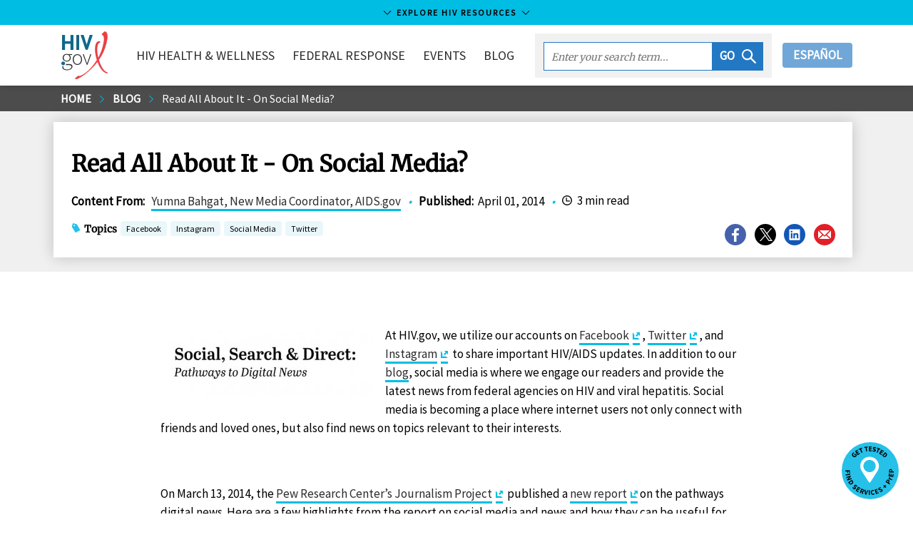

--- FILE ---
content_type: text/html
request_url: https://www.hiv.gov/blog/read-all-about-it-on-social-media/
body_size: 113242
content:
<!DOCTYPE html><html lang="en-us"><head><meta charSet="utf-8"/><meta http-equiv="x-ua-compatible" content="ie=edge"/><meta name="viewport" content="width=device-width, initial-scale=1, shrink-to-fit=no"/><meta name="theme-color" content="#663399"/><meta data-rh="true" name="robots" content="index,follow"/><meta data-rh="true" name="googlebot" content="index,follow"/><meta name="description" content="HIV.gov is the US Government’s gateway to federal HIV policies, programs, and resources to end the HIV epidemic." data-gatsby-head="true"/><meta name="google-site-verification" content="1Z8XnxmzJh2i-SAdHG8vqUs6ewmUzirN-S4wO_ua_a0" data-gatsby-head="true"/><meta property="og:site_name" content="HIV.gov" data-gatsby-head="true"/><meta property="og:url" content="https://www.hiv.gov/blog/read-all-about-it-on-social-media" data-gatsby-head="true"/><meta property="og:title" content="Read All About It - On Social Media?" data-gatsby-head="true"/><meta property="og:description" content="HIV.gov is the US Government’s gateway to federal HIV policies, programs, and resources to end the HIV epidemic." data-gatsby-head="true"/><meta property="og:type" content="government" data-gatsby-head="true"/><meta property="og:image" content="https://files.hiv.gov/s3fs-public/styles/link_card_fallback/public/field/image/Capture20-e1396385125898_1.jpg?itok=DQgdBk4K" data-gatsby-head="true"/><meta property="og:image:type" content="image/jpeg" data-gatsby-head="true"/><meta property="og:image:width" content="600" data-gatsby-head="true"/><meta property="og:image:height" content="335" data-gatsby-head="true"/><meta name="twitter:card" content="summary_large_image" data-gatsby-head="true"/><meta name="twitter:site" content="@hivgov" data-gatsby-head="true"/><meta name="twitter:site:id" content="15368404" data-gatsby-head="true"/><meta name="twitter:creator" content="@hivgov" data-gatsby-head="true"/><meta name="twitter:url" content="https://www.hiv.gov/blog/read-all-about-it-on-social-media" data-gatsby-head="true"/><meta name="twitter:title" content="Read All About It - On Social Media?" data-gatsby-head="true"/><meta name="twitter:description" content="HIV.gov is the US Government’s gateway to federal HIV policies, programs, and resources to end the HIV epidemic." data-gatsby-head="true"/><meta name="twitter:image" content="https://files.hiv.gov/s3fs-public/styles/link_card_fallback/public/field/image/Capture20-e1396385125898_1.jpg?itok=DQgdBk4K" data-gatsby-head="true"/><meta name="twitter:image:type" content="image/jpeg" data-gatsby-head="true"/><meta name="twitter:image:alt" content="HIV.gov" data-gatsby-head="true"/><meta name="twitter:image:width" content="600" data-gatsby-head="true"/><meta name="twitter:image:height" content="335" data-gatsby-head="true"/><style data-href="/styles.294396bff8517fc5cb5b.css" data-identity="gatsby-global-css">@charset "UTF-8";/*! normalize.css v8.0.1 | MIT License | github.com/necolas/normalize.css */html{-webkit-text-size-adjust:100%;line-height:1.15}body{margin:0}main{display:block}h1{font-size:2em;margin:.67em 0}hr{box-sizing:initial;height:0;overflow:visible}pre{font-family:monospace,monospace;font-size:1em}a{background-color:#0000}abbr[title]{border-bottom:none;text-decoration:underline;-webkit-text-decoration:underline dotted;text-decoration:underline dotted}b,strong{font-weight:bolder}code,kbd,samp{font-family:monospace,monospace;font-size:1em}small{font-size:80%}sub,sup{font-size:75%;line-height:0;position:relative;vertical-align:initial}sub{bottom:-.25em}sup{top:-.5em}img{border-style:none}button,input,optgroup,select,textarea{font-family:inherit;font-size:100%;line-height:1.15;margin:0}button,input{overflow:visible}button,select{text-transform:none}[type=button],[type=reset],[type=submit],button{appearance:button;-webkit-appearance:button}[type=button]::-moz-focus-inner,[type=reset]::-moz-focus-inner,[type=submit]::-moz-focus-inner,button::-moz-focus-inner{border-style:none;padding:0}[type=button]:-moz-focusring,[type=reset]:-moz-focusring,[type=submit]:-moz-focusring,button:-moz-focusring{outline:1px dotted ButtonText}fieldset{padding:.35em .75em .625em}legend{box-sizing:border-box;color:inherit;display:table;max-width:100%;padding:0;white-space:normal}progress{vertical-align:initial}textarea{overflow:auto}[type=checkbox],[type=radio]{box-sizing:border-box;padding:0}[type=number]::-webkit-inner-spin-button,[type=number]::-webkit-outer-spin-button{height:auto}[type=search]{appearance:textfield;-webkit-appearance:textfield;outline-offset:-2px}[type=search]::-webkit-search-decoration{-webkit-appearance:none}::-webkit-file-upload-button{-webkit-appearance:button;font:inherit}summary{display:list-item}[hidden],template{display:none}.h1,.h2,.h3,.h4,.h5,h1,h2,h3,h4{font-family:Merriweather,serif;line-height:1.2}.h1,h1{font-size:2rem}.h2,h2{font-size:1.688rem}.h3,h3{font-size:1.2352}.h4,h4{font-size:1.1176rem}.h5,.h6,h5,h6{font-size:1rem}@media(max-width:911px){.h2,h2{font-size:1.111rem}.h1,h1{font-size:1.3529rem}}.uppercase{text-transform:uppercase}.h1,.h2,.h3,.h4,.link-pager .title,.topics strong,h1,h2,h3,h4{font-family:Merriweather,serif;line-height:1.2}.h1,.h2,h1,h2{margin-bottom:.6em;margin-top:1.2em}.text-center{text-align:center}.h3,.h4,.h5,.h6,h3,h4,h5,h6{font-weight:700;margin-bottom:.6em;margin-top:.6em}.btn{background:none;border:none;border-radius:4px;height:35px;padding:0 15px;text-decoration:none}.btn:hover{cursor:pointer}.btn-reset{background:none;border:none}.btn-page-anchor{background-color:#e9f7fb;border-radius:4px;color:#43576e;color:#2c2c2c;display:block;font-size:17px;margin-bottom:10px;padding:5px 10px;text-decoration:none;transition:background-color .25s}.btn-page-anchor:focus,.btn-page-anchor:hover{background:#00bde3}.link-material{display:inline-block;padding:0;text-align:center}.link-material .icon-wrapper{background-color:#1b63b2;border-radius:30px;color:#fff;display:block;font-size:20px;height:30px;margin:0 auto 5px;padding:5px;text-align:center;transition:background-color .25s;width:30px}.link-material:focus .icon-wrapper,.link-material:hover .icon-wrapper{background-color:#26c1e8}.card-campaign .link-material{color:#2c2c2c;font-size:.8235em;line-height:1.2em;margin-right:5px;width:60px}.card-campaign .icon-wrapper{font-size:30px;height:45px;padding:7px;width:45px}.btn-default{background-color:#1b63b2;border-bottom:none!important;border-radius:4px;color:#fff!important;display:inline-block;padding:6px 12px;text-align:center;text-align:left;touch-action:manipulation;vertical-align:middle;white-space:nowrap}.btn-default:focus,.btn-default:hover{background-color:#26c1e8;border-color:#0000;color:#000!important}.awareness-days-download{float:right;padding:15px 15px 0;position:relative;right:0}.awareness-days-download div{float:right}.awareness-days-download div a{text-decoration:none}.card{border:1px solid #ebebeb;box-shadow:0 2px 4px #0003;margin-bottom:7.5px;position:relative}.card.tweet .time{font-size:.9411em;line-height:1em;vertical-align:top}.card.tweet .time .icon-twitter{fill:#000}.card.tweet .profile-image{float:left;margin-right:10px}.card.tweet .message a{word-wrap:break-word;overflow-wrap:break-word;white-space:pre}.card.tweet .web-intents{text-align:right}.card.tweet .web-intents a{margin-left:1em}.card.tweet .web-intents a .icon{fill:#aab8c2;transition:fill .35s ease,transform .35s ease}.card.tweet .web-intents a:focus .icon,.card.tweet .web-intents a:hover .icon{transform:scale(1.3)}.card.tweet .web-intents a.reply:focus .icon,.card.tweet .web-intents a.reply:hover .icon{fill:#0099b9}.card.tweet .web-intents a.retweet:focus .icon,.card.tweet .web-intents a.retweet:hover .icon{fill:#5c913b}.card.tweet .web-intents a.favorite:focus .icon,.card.tweet .web-intents a.favorite:hover .icon{fill:#dd2e44}.card.tweet img.attachment{height:auto;width:100%}.card.blurb .card-figure{left:7.5px;margin:0;padding:0;position:absolute;top:7.5px}.card.blurb .card-figure>a{display:inline-block}.card.blurb .card-figure svg{font-size:64px}.card.blurb .card-figure:after{content:none}.card.blurb .icon{fill:#26c1e8}.card.blurb .card-body,.card.blurb .card-header{margin-left:94px}.card.blurb .card-header{margin-bottom:0}.card-figure{margin:0;min-height:64px}.card-figure>img:first-child{height:auto;max-width:100%;position:relative;vertical-align:middle;width:100%;z-index:1}.card-figure>a{box-shadow:none;display:block;overflow:hidden;text-decoration:none}.card-figure>a:focus,.card-figure>a:hover{background-color:#fff;border-bottom:none;box-shadow:none}.card-header .date{color:#656565;font-size:.9411em;font-style:italic;margin-right:.5em}.card-header a{border-bottom:none;box-shadow:none;text-decoration:none}.card-header a:focus,.card-header a:hover{background-color:#fff}.card-header{z-index:2}.card-body,.card-footer,.card-header{background-color:#fff;margin:15px;position:relative}.card .byline{font-size:.9411em;line-height:1.4em;margin-bottom:0}.card-body+.card-footer,.card-header+.card-body{margin-top:0}.card-body{font-size:.9411em;line-height:1.4em}.card-body img{max-width:100%}.card-body .date{color:#656565;font-size:.9411em;font-style:italic;margin-right:.5em}.card-body a{word-wrap:break-word}.card-title{font-weight:700;line-height:1.4em;margin:0;padding:0;text-decoration:none}.card-title a{color:#086b92}.card-title a:focus,.card-title a:hover{text-decoration:underline}.card-deck-footer:after,.card-deck-footer:before{content:" ";display:table}.card-deck-footer:after{clear:both}.card-deck-footer{border-spacing:0;border-top:1px solid #ebebeb;padding:7.5px 0 30px}.card-highlight{border:none;box-shadow:none}.card-highlight .card-body,.card-highlight .card-header{background-color:#e9f7fb;margin:0;padding:7.5px}.card-highlight .card-header{padding-bottom:0}.card-highlight .card-footer{margin:7.5px 0}.card-facebook{box-shadow:none}.card-facebook .card-footer{background-color:#4661ac;color:#fff;font-size:.9411em;line-height:1.4em;padding:5px 10px}.card-facebook .share{color:#fff;transition:all .25s}.card-facebook .share:focus,.card-facebook .share:hover{color:#26c1e8}.card-campaign .card-content{background-color:#fff;padding:0 7.5px}.card-awareness-day{background-repeat:no-repeat;background-size:100% auto;display:block;margin:7.5px;transition:box-shadow .25s;width:calc(25% - 30px)}.card-awareness-day a{border:none;box-shadow:none;margin:0;padding:0}.card-awareness-day .card-logo{float:none;left:auto;margin:-50px 0 0 7.5px;padding:0;position:relative;top:auto;width:26%;z-index:2}.card-awareness-day .card-header{margin:0 7.5px 7.5px}.card-awareness-day .card-title{font-size:1.2352}.card-awareness-day .card-title small{color:#0e4d63;display:block;font-family:Source Sans Pro,Lucida Sans Unicode,Lucida Grande,sans-serif;font-weight:400}.card-awareness-day .card-figure{overflow:hidden;position:relative}.card-awareness-day .card-figure>img:first-child{max-width:100%;vertical-align:middle;width:100%}.card-awareness-day .card-figure:after{background:#fff;content:"";height:200px;left:0;position:absolute;top:77%;transform:skew(0,10deg);width:100%;z-index:1}.card-awareness-day:focus .card-title,.card-awareness-day:hover .card-title{text-decoration:underline}.card-awareness-day:focus,.card-awareness-day:hover{box-shadow:4px 4px 5px #0000000d}.card-deck-awareness-day{padding-bottom:7.5px}@media only screen and (max-width:911px){.card-awareness-day{width:calc(50% - 30px)}}@media only screen and (max-width:480px){.card-awareness-day{margin:7.5px 30px;width:calc(100% - 30px)}}.card-deck-flex{display:flex;flex-wrap:wrap;justify-content:flex-start;margin:0 -7.5px}@media only screen and (max-width:480px){.card-deck .card .card-figure{margin-bottom:10px;overflow:visible;position:relative;z-index:3}.card-deck .card .card-figure .social-share{left:100%;margin-left:-45px;margin-top:-10px;position:absolute;top:100%;width:145px}.card-deck .card .card-figure .social-share-header{display:none}.card.blurb .card-figure{position:absolute}}@media only screen and (min-width:481px){.card-figure{position:relative}.card-figure .social-share{background-color:#ffffffe6;bottom:0;float:none;height:40px;position:absolute;right:0;width:145px}.card-figure .social-share .social-dropdown{background-color:#0000}.card-figure .social-share-header{padding-top:5px}.card-figure .resource-icon{background-color:#ffffffe6;bottom:0;float:none;height:60px;position:absolute}.card-figure .resource-icon .resource-download,.card-figure .resource-icon .resource-read,.card-figure .resource-icon .resource-watch{background-position:50%;background-repeat:no-repeat;background-size:30px 40px;height:40px;margin-top:10px;width:60px}.card-figure .resource-icon .resource-read{background-image:url([data-uri])}.card-figure .resource-icon .resource-watch{background-image:url([data-uri])}.card-figure .resource-icon .resource-download{background-image:url([data-uri])}.card.blurb .card-header{padding:0}.card-title a{color:#2c2c2c}}@media only screen and (min-width:912px){.card-campaign{height:478px;overflow:hidden}.card-campaign .card-content{bottom:0;position:absolute;right:0;top:0;width:390px}.card-campaign .card-content .icon-facebook,.card-campaign .card-content .icon-instagram,.card-campaign .card-content .icon-twitter{background-size:20px 29px;height:29px;width:20px}.card-campaign .card-figure{height:478px;margin:0 390px 0 0;overflow:hidden;position:relative}.card-campaign .card-figure img{height:478px;left:50%;margin-left:-345px;position:absolute;width:690px}.card-campaign .card-figure .gatsby-image-wrapper,.card-campaign .card-figure img{width:100%}.card-campaign .card-figure .gatsby-image-wrapper picture,.card-campaign .card-figure img picture{left:0;position:absolute;top:0;width:100%}.card-campaign:nth-child(2n) .card-content{left:0;right:auto}.card-campaign:nth-child(2n) .card-figure{margin:0 0 0 390px}}@media only screen and (min-width:1141px){.card-deck{border-collapse:initial;border-spacing:15px;display:table;margin-left:-15px;margin-right:-15px;margin-top:-10px}.card-deck .card{display:table-cell;vertical-align:top;width:33.3333333333%}.card-deck .card .card-header a{text-decoration:none}.card-deck .card .card-header a:hover{text-decoration:underline}.card-deck.count-1>.card{width:100%}.card-deck.count-2>.card{width:50%}.card-deck.count-3>.card{width:33.3333333333%}.card-deck.count-4>.card{width:25%}.card-deck.count-5>.card{width:20%}.card-featured .card-body,.card-featured .card-footer,.card-featured .card-header{margin-left:30px;margin-right:30px;padding:7.5px 7.5px 0}.card-featured .card-body+.card-footer,.card-featured .card-header+.card-body{padding-top:0}.card-featured .card-figure{min-height:154px}.card-featured .card-header{margin-bottom:0;margin-top:-60px;padding-bottom:7.5px}.card-featured .social-share{bottom:60px;right:30px}.first-card-hero .card,.last-card-hero .card{width:33%}.first-card-hero .card-hero,.last-card-hero .card-hero{width:66%}.first-card-featured .card,.last-card-featured .card{width:25%}.first-card-featured .card-featured,.last-card-featured .card-featured{width:50%}.card .topic-set{margin-bottom:7.5px}}.card-vertical{border:0;border-bottom:1px solid #ebebeb;box-shadow:none;padding-left:7.5px;padding-right:7.5px}@media only screen and (max-width:1140px){.card-deck .card:after,.card-deck .card:before{content:" ";display:table}.card-deck .card:after{clear:both}.card-deck .card{margin:7.5px 0}.card-deck .card .card-figure{float:left;margin:7.5px;width:200px}.card-deck .card figure{margin-top:0}.card-deck .card.card-featured .card-header{margin-top:7.5px}.card-deck .card .card-body,.card-deck .card .card-footer,.card-deck .card .card-header,.card-deck .card.card-featured .card-body,.card-deck .card.card-featured .card-header{margin-left:230px;margin-right:40px}.card-deck .card .card-footer:after,.card-deck .card .card-footer:before{content:" ";display:table}.card-deck .card .card-footer:after{clear:both}.card-deck .card .topic-set{float:left}.card-deck .card .social-share{float:right;min-width:145px}.card-deck .card-highlight .card-body,.card-deck .card-highlight .card-footer,.card-deck .card-highlight .card-header{margin-left:0;margin-right:0}.card-deck .card-highlight .card-header{padding-bottom:0}.card.blurb .card-figure{left:7.5px;margin:0;top:7.5px;width:auto}.card.blurb .card-body,.card.blurb .card-header{margin-left:94px}}@media only screen and (min-width:640px){.card-vertical:after,.card-vertical:before{content:" ";display:table}.card-vertical:after{clear:both}.card-vertical{margin:7.5px 0}.card-vertical .card-figure{float:left;width:200px}.card-vertical figure,.card-vertical.card-featured .card-header{margin-top:0}.card-vertical .card-body,.card-vertical .card-footer,.card-vertical .card-header,.card-vertical.card-featured .card-body,.card-vertical.card-featured .card-header{margin-left:207.5px;margin-right:40px}.card-vertical .list-topics,.card-vertical .topic-set-header{display:inline}}@media only screen and (max-width:911px){.card-deck .card,.card-deck .card.card-featured{border:none;border-top:1px solid #ebebeb;box-shadow:none;margin-bottom:0}.card-deck .card .card-figure,.card-deck .card.card-featured .card-figure{margin:0;padding:10px;width:35%}.card-deck .card .card-header,.card-deck .card.card-featured .card-header{float:left;margin:0;padding:10px;width:65%}.card-deck .card .card-body,.card-deck .card .card-footer,.card-deck .card.card-featured .card-body,.card-deck .card.card-featured .card-footer{clear:both;margin-left:10px;margin-right:10px}.card-deck .card+.card{margin-top:0;padding-top:10px}.card-deck .card.blurb+.card.blurb{padding-top:0}.card-deck .card-highlight .card-body,.card-deck .card-highlight .card-header{float:none;margin:0;padding:10px;width:auto}.card-deck .card-highlight .card-header{padding-bottom:0}.card-deck .card-highlight .card-footer{margin:10px 0}.card-title{font-size:.9411em}.card-body,.card-footer,.card-header{margin-left:10px;margin-right:10px}.body .card.card-vertical .card-figure{display:none}.body .card.card-vertical .card-body,.body .card.card-vertical .card-footer,.body .card.card-vertical .card-header{margin-left:10px;margin-right:10px}.card.blurb .card-figure{left:0;padding:0;width:auto}.card.blurb .card-header{padding-bottom:0;padding-left:0}.card.blurb .card-body,.card.blurb .card-header{margin-left:71.5px;margin-right:0}}.content-body .page-notice{background:#1b63b2;color:#fff;font-size:.9411em;line-height:1.5em;margin-bottom:7.5px;opacity:1;padding:30px;position:relative;transition:opacity .5s ease}.content-body .page-notice.dismiss{opacity:0}.content-body .page-notice.ehe-style{background-color:#f2f2f2;background-image:url([data-uri]);background-position:0 0;background-repeat:no-repeat;border:1px solid #dfdfdf;color:#2c2c2c;padding:30px 30px 30px 60px}.content-body .page-notice.ehe-style a{color:#2c2c2c;font-weight:400}.content-body .page-notice.ehe-style .icon{fill:#26c1e8}.content-body .page-notice.ehe-style:after,.content-body .page-notice.ehe-style:before{display:none}.content-body .page-notice a{color:#fff;font-weight:700}.content-body .page-notice a.close{border-bottom:none;box-shadow:none;font-weight:400;position:absolute;right:2.5px;text-decoration:none;top:2.5px}.content-body .page-notice a.close:focus,.content-body .page-notice a.close:hover{background:none;color:#26c1e8}.content-body .page-notice:before{border-right:25px solid #0000;border-top:25px solid #fff;content:"";display:block;left:0;position:absolute;top:0}.content-body .page-notice:after{border-bottom:25px solid #26c1e8;border-left:25px solid #0000;content:"";display:block;left:0;position:absolute;top:0}.content-body .page-notice.no-close a.close{display:none;visibility:hidden}.content-body .page-notice.inline{display:inline-block;padding:7.5px 30px}.content-body .page-notice.inline:before{border-right:15px solid #0000;border-top:15px solid #fff;position:absolute}.content-body .page-notice.inline:after{border-bottom:15px solid #26c1e8;border-left:15px solid #0000;position:absolute}.govdelivery-signup-copy{align-items:center;border-bottom:none!important;display:flex}.govdelivery-signup-copy span{color:#093b44;font-family:Merriweather,serif;font-weight:700;padding:15px}.govdelivery-signup{align-items:stretch;background:#00bde3;border-bottom:none!important;box-shadow:none!important;display:flex;font-weight:700;line-height:1.2em;margin:15px 0}.govdelivery-signup .gatsby-image-wrapper,.govdelivery-signup img{float:left;max-width:80px}.govdelivery-signup .govdelivery-signup-icon{background:#2378c3;border-bottom:none!important;flex-shrink:0;padding:5px}.govdelivery-signup .govdelivery-signup-icon:hover{background:#2378c3!important}.govdelivery-signup .govdelivery-signup-icon img{float:left;max-width:80px}@media only screen and (max-width:911px){.govdelivery-signup{font-weight:400}}table#logos tr td{border:1px solid #ccc}table#logos tr td:hover{box-shadow:2px 2px 2px 2px #a7def1;cursor:pointer}table#logos a{background:none!important;border:0!important;box-shadow:none!important;transition:background .25s cubic-bezier(.33,.66,.66,1)}.form-group{display:flex;flex-direction:column;margin-bottom:15px;padding:0 15px}.form-group label{font-weight:700}.form-group input,.form-group select,.form-group textarea{background-color:#fff;border:5px solid #e9ecf0;border-radius:0;color:#707070;font-size:1em;font-style:italic;height:43px;padding:5px 10px;transition:all .25s ease-in-out;width:100%}.form-group input:focus,.form-group select:focus,.form-group textarea:focus{border-color:#26c1e8;color:#2c2c2c;outline:0}label{display:inline-block;font-weight:700;max-width:100%}label.form-checkbox{cursor:pointer;display:block;margin-bottom:12px;min-height:43px;position:relative;-webkit-user-select:"none";user-select:"none"}label.form-checkbox span:last-child{padding-left:53px}label.form-checkbox.horizontal{margin-top:calc(1.5em + 5px)}label.form-checkbox:first-line{line-height:43px}label.form-checkbox .checkbox{background-color:#fff;border:5px solid #e9ecf0;height:43px;left:0;position:absolute;top:0;width:43px}label.form-checkbox .checkbox:after{border:solid #26c1e8;border-width:0 3px 3px 0;content:"";display:none;height:20px;left:10px;position:absolute;top:3px;transform:rotate(45deg);width:12px}label.form-checkbox input{opacity:0;position:absolute}label.form-checkbox input:checked~.checkbox:after{display:block}label.form-checkbox input:focus+.checkbox,label.form-checkbox:hover input~.checkbox{border-color:#26c1e8}.list-social{margin:0}.social-share{display:flex;margin-bottom:7.5px;position:relative;z-index:0}.social-share.center-social{justify-content:center}.social-share .exit-disclaimer{display:none}.social-share a{border:none;box-shadow:none;padding:0}.social-share a:focus,.social-share a:hover{background-color:#0000}.social-share .list-social li{float:left;margin-right:7.5px}.social-share .icon{font-size:34px}.social-share .dropdown-trigger{margin:0 5px 0 0;padding:0}.social-share .social-dropdown{background-color:#fff;border:5px solid #0000;border-radius:34px;height:44px;overflow:hidden;transition:width .25s,height .25s,border-color .25s;width:44px}.dropdown-overlay{background-color:#0000;bottom:0;left:0;position:fixed;right:0;top:0;z-index:1}.social-share-vertical .list-social li{margin-bottom:10px}.icon.icon-share{color:#2babdc}.list-social .link-social-facebook{color:#4661ac!important}.list-social .link-social-twitter{color:#000!important}.list-social .link-social-email{color:#e11f26!important}.list-social .link-social-linkedin{color:#1357b7!important}.list-social a{align-items:center;display:flex;height:34px;justify-content:center;position:relative;width:34px}.list-social a:after{border:2px solid;border-radius:50%;content:"";height:100%;left:0;position:absolute;top:0;transform:scale(.95);width:100%}.list-social a svg{transition:all .25s}.list-social a:focus:after,.list-social a:hover:after{transform:scale(1)}.list-social a:focus svg,.list-social a:hover svg{transform:scale(.75)}.social-share.social-share-horizontal{display:inline-block}.social-share-vertical .social-dropdown.active{height:163px}.social-share-vertical .social-dropdown.active .social-share-header{color:#0000}.social-share-horizontal .social-dropdown.active{width:145px}.social-share-horizontal .social-dropdown{left:0;margin-top:-22px;position:absolute;top:50%;z-index:4}.social-share-horizontal .social-dropdown .list-social{width:145px}.social-share-horizontal .social-dropdown .dropdown-trigger,.social-share-horizontal .social-dropdown li{float:left;margin-right:5px}.page-header .list-social{margin:0}.page-header.has-topic-set .social-share-page{top:auto}.social-share-header{color:#656565;display:block;font-size:.8235em;text-transform:uppercase;transition:color .25s}.social-share.social-share-horizontal .social-share-header{margin-left:41.5px}.social-share.active .social-share-header,.social-share.social-share-horizontal:hover .social-share-header,.social-share.social-share-vertical:hover .social-share-header{color:#0000}.social-share-page{margin-bottom:7.5px}.page-header.has-background-image .social-share-page{border-left:none;height:auto;margin:15px 0 0;padding:0;position:static}.social-share-video-wrapper{bottom:auto;padding-bottom:56.25%;position:absolute;right:7.5px;top:7.5px;width:44px}.social-share-video-wrapper .social-share-video{position:absolute;right:0;top:calc(100% - 7.5px);width:44px}.social-share-video-wrapper .social-dropdown{bottom:-44px;position:absolute;right:0}.content-section .social-share .social-dropdown{background-color:#0000}@media only screen and (min-width:481px){.social-share-page{border-left:1px solid #b2b2b2;margin-bottom:0;padding:0 0 0 30px}.page-header.has-topic-set .social-share-page{margin-top:-1em}.page-header .list-social{width:175px}.page-header .social-share-header{line-height:1em;margin-bottom:10px}.page-header .social-share{height:55px;margin-top:-28px;overflow:hidden;position:absolute;right:0;top:50%;width:190px}}.mmwr-instagram .icon-instagram{background:url([data-uri]);background-position:50%;background-repeat:no-repeat;background-size:30px 30px;height:30px;width:30px}.mmwr-instagram:after{display:none}.link-social-email .icon-facebook,.link-social-email .icon-linkedin,.link-social-email .icon-mail,.link-social-email .icon-twitter,.link-social-facebook .icon-facebook,.link-social-facebook .icon-linkedin,.link-social-facebook .icon-mail,.link-social-facebook .icon-twitter,.link-social-linkedin .icon-facebook,.link-social-linkedin .icon-linkedin,.link-social-linkedin .icon-mail,.link-social-linkedin .icon-twitter,.link-social-twitter .icon-facebook,.link-social-twitter .icon-linkedin,.link-social-twitter .icon-mail,.link-social-twitter .icon-twitter{background-position:50%;background-repeat:no-repeat;height:34px;position:relative;width:34px;z-index:2}.link-social-email .icon-twitter,.link-social-facebook .icon-twitter,.link-social-linkedin .icon-twitter,.link-social-twitter .icon-twitter{margin-left:2px}.link-social-email .icon-mail,.link-social-email .icon-twitter,.link-social-facebook .icon-mail,.link-social-facebook .icon-twitter,.link-social-linkedin .icon-mail,.link-social-linkedin .icon-twitter,.link-social-twitter .icon-mail,.link-social-twitter .icon-twitter{background-size:18px}.link-social-email .icon-linkedin,.link-social-facebook .icon-linkedin,.link-social-linkedin .icon-linkedin,.link-social-twitter .icon-linkedin{background-size:16px}.link-social-email:before,.link-social-facebook:before,.link-social-linkedin:before,.link-social-twitter:before{border:2px solid #fff;border-radius:50%;content:"";height:34px;left:0;position:absolute;top:0;transition:all .25s;width:34px;z-index:1}.link-social-email:focus:before,.link-social-email:hover:before,.link-social-facebook:focus:before,.link-social-facebook:hover:before,.link-social-linkedin:focus:before,.link-social-linkedin:hover:before,.link-social-twitter:focus:before,.link-social-twitter:hover:before{transform:scale(.85)}.list-social-facebook:before{border-color:#4661ac}.list-social-twitter:before{border-color:#000}.list-social-email:before{border-color:#e11f26}.list-social-linkedin:before{border-color:#1357b7}.link-social-facebook:after,.link-social-facebook:before{background:#4661ac}.link-social-twitter:after,.link-social-twitter:before{background:#000}.link-social-email:after,.link-social-email:before{background:#e11f26}.link-social-linkedin:after,.link-social-linkedin:before{background:#1357b7}.list-inline{display:flex}.box-content{background-color:#f2f2f2;font-size:.9411em;padding:7.5px;position:relative}.box-content.no-background{background-color:#fff}.box-content.no-background p{margin:0}.box-content.twitter-x{margin-bottom:1rem;padding:7.5px 7.5px 7.5px 52px}.box-content.twitter-x:before{background:url([data-uri]);background-position:50%;background-repeat:no-repeat;background-size:30px 30px;content:"";height:32px;left:7.5px;position:absolute;width:32px}.box-content.twitter-x p{margin:0}.box-content.facebook{margin-bottom:1rem;padding:7.5px 7.5px 7.5px 52px}.box-content.facebook:before{background:url([data-uri]);background-color:#4661ac;background-position:50%;background-repeat:no-repeat;background-size:20px 20px;border-radius:50%;content:"";height:32px;left:7.5px;position:absolute;width:32px}.box-content.facebook p{margin:0}.box-content.instagram{margin-bottom:1rem;padding:7.5px 7.5px 7.5px 52px}.box-content.instagram:before{background:url(/static/instagram-gradient-5c430acb1ecf80292e627ef4acfd0704.svg);background-position:50%;background-repeat:no-repeat;background-size:30px 30px;content:"";height:32px;left:7.5px;position:absolute;width:32px}.box-content.instagram p{margin:0}.box-content.linkedin{margin-bottom:1rem;padding:7.5px 7.5px 7.5px 52px}.box-content.linkedin:before{background:url([data-uri]);background-position:50%;background-repeat:no-repeat;background-size:30px 30px;content:"";height:32px;left:7.5px;position:absolute;width:32px}.box-content.linkedin p{margin:0}.box-content.alert{border-left:6px solid #eb1409;padding:7.5px 7.5px 7.5px 62px}.box-content.alert:before{background:url([data-uri]);background-color:#fff;border-radius:50%;content:"";height:32px;left:7.5px;margin-top:-16px;position:absolute;top:50%;width:32px}.box-content.information{border-left:6px solid #1b63b2;padding:7.5px 7.5px 7.5px 62px}.box-content.information:before{background:url([data-uri]);background-color:#fff;border-radius:50%;content:"";height:32px;left:7.5px;margin-top:-16px;position:absolute;top:50%;width:32px}.box-content.yellowalert{background-color:#fef5e8;border-left:6px solid #f69f1d;padding:7.5px 7.5px 7.5px 62px}.box-content.yellowalert:before{background:url([data-uri]);background-color:#fff;border-radius:50%;content:"";height:32px;left:7.5px;margin-top:-16px;position:absolute;top:50%;width:32px}.box-content.no-gutter{border-left:none;padding:30px 90px}.pacha-members-list{grid-gap:15px;display:grid;grid-template-columns:repeat(2,1fr);margin-bottom:15px}@media(min-width:912px){.pacha-members-list{grid-template-columns:repeat(4,1fr)}}.pacha-members-list div>a{align-items:center;display:flex;flex-grow:1;justify-content:center}.pacha-members-list div>a .linkCard__info{padding:0 20px}.pacha-members-list .linkCard__img-wrapper{height:193px}.pacha-members-list img{flex-shrink:0;min-height:100%;min-width:100%}.yellow-box{background-color:#fffaf2;margin-bottom:1em;position:relative}.yellow-box .yellow-box-content{padding:1em}.recommend-text{padding:7.5px 7.5px 7.5px 92px;position:relative}.recommend-text h3{color:#39b54a}@media only screen and (max-width:979px){.recommend-text h3{margin-top:0}}.recommend-text:before{background-color:#fff;background-image:url([data-uri]);background-repeat:no-repeat;border-radius:50%;content:"";height:84px;left:0;position:absolute;top:0;width:84px}.not-recommend-text{padding:7.5px 7.5px 7.5px 92px;position:relative}.not-recommend-text h3{color:#ed1c24}@media only screen and (max-width:979px){.not-recommend-text h3{margin-top:0}}.not-recommend-text:before{background-color:#fff;background-image:url([data-uri]);background-repeat:no-repeat;border-radius:50%;content:"";height:84px;left:0;position:absolute;top:0;width:84px}.light-blue-box{position:relative}.light-blue-box,.light-blue-box .light-blue-box-content h3{margin-bottom:1em}.light-blue-box .light-blue-box-content{background-color:#e6f9ff;overflow:auto;padding:1em 2em}.blue-box-content{margin-bottom:1em;position:relative}.blue-box-content .blue-box-title{background-color:#175082;color:#fff;padding:1em 2em}.blue-box-content .blue-box-content{background-color:#2277c2;color:#fff;overflow:auto;padding:1em 2em}.blue-box-content a{color:#fff!important}.content-body .byline{border-left:6px solid #d7d7d7;font-size:.9411em;line-height:1.4em;padding-left:15px}#bling-box{background:#0062af;border-bottom:5px solid #004a85;color:#fff;font-size:1.2em;font-style:italic;line-height:1.5em;position:relative}#bling-box .box-icon{position:sticky}#bling-box .box-copy{align-items:center;color:#fff;display:grid;padding:25px}#bling-box .box-copy a{border:none;color:#fff;text-decoration:underline}#bling-box .box-copy a:hover{background:none}#bling-box>a{border:none;display:inline-block;height:100%;width:100%}#bling-box>a:hover{background:#00bde3}#bling-box .box-icon>img,#bling-box .gatsby-image-wrapper{float:left;margin:15px 0 10px 10px;max-width:160px}@media(max-width:911px){#bling-box .box-icon>img,#bling-box .gatsby-image-wrapper{display:none}}@media(min-width:912px){#bling-box:after,#bling-box:before{border-color:#0000;border-style:solid;content:"";left:0;position:absolute;top:0}#bling-box:before{border-left-color:#00c0e5;border-radius:.1em;border-top-color:#00c0e5;border-width:2.5em}}#box{background:#0062af;border-bottom:5px solid #004a85;font-size:1.2em;font-style:italic;line-height:1.5em;padding:40px 40px 20px 70px;position:relative}#box,#box a{color:#fff}#box:before{border-color:#0000;border-style:solid}#box:after,#box:before{content:"";left:0;position:absolute;top:0}#box:after{border-color:#00c0e5 #0000 #0000 #00c0e5;border-radius:.1em;border-style:solid;border-width:2.3em}ul.icon-list{list-style:none;padding-left:30px;position:relative}ul.icon-list li{margin-bottom:15px;min-height:32px;padding-left:47px;position:relative}ul.icon-list li>svg:first-child{left:0;position:absolute}table{background-color:#fff;border-collapse:collapse;border-spacing:0}table th{border-bottom:3px solid #ccc;padding-right:1em;text-align:left}html body .content-body a.exit-disclaimer{border-bottom:none;box-shadow:none;margin:0 3px 0 5px;text-decoration:none}html body .content-body a.exit-disclaimer:focus,html body .content-body a.exit-disclaimer:hover{background:none}.content .byline{border-left:6px solid #d7d7d7;font-size:.9411em;line-height:1.4em;margin:30px 15px;padding-left:7.5px}.content .byline b{font-weight:700}.content .byline+h2{margin-top:10px}.content .byline span:last-of-type{display:inline-block;margin-top:5px}@media(max-width:911px){.is-10-mobile{width:10%}}@media(min-width:912px){.is-10-desktop{width:10%}}@media(max-width:911px){.is-25-mobile{width:25%}}@media(min-width:912px){.is-25-desktop{width:25%}}@media(max-width:911px){.is-33-mobile{width:33%}}@media(min-width:912px){.is-33-desktop{width:33%}}@media(max-width:911px){.is-50-mobile{width:50%}}@media(min-width:912px){.is-50-desktop{width:50%}}@media(max-width:911px){.is-66-mobile{width:66%}}@media(min-width:912px){.is-66-desktop{width:66%}}@media(max-width:911px){.is-75-mobile{width:75%}}@media(min-width:912px){.is-75-desktop{width:75%}}@media(max-width:911px){.is-80-mobile{width:80%}}@media(min-width:912px){.is-80-desktop{width:80%}}@media(max-width:911px){.is-90-mobile{width:90%}}@media(min-width:912px){.is-90-desktop{width:90%}}@media(max-width:911px){.is-100-mobile{width:100%}}@media(min-width:912px){.is-100-desktop{width:100%}}.gutter-top{margin-top:15px}@media(max-width:911px){.is-hidden-mobile{display:none!important}}@media(min-width:912px){.is-hidden-desktop{display:none}}.flex{display:flex}.flex-inline{display:inline-flex}.flex-row{display:flex;flex-direction:row}.flex-column{display:flex;flex-direction:column}.flex-wrap{flex-wrap:wrap}.flex-justify-center{justify-content:center}.flex-justify-space-between{justify-content:space-between}.flex-align-center{align-items:center}.float-right{float:right}.grid-5{padding:0 15px}@media(min-width:912px){.grid-5{float:left;width:5%}}@media(max-width:911px){.mobile-grid-5{width:5%}}.grid-10{padding:0 15px}@media(min-width:912px){.grid-10{float:left;width:10%}}@media(max-width:911px){.mobile-grid-10{width:10%}}.grid-15{padding:0 15px}@media(min-width:912px){.grid-15{float:left;width:15%}}@media(max-width:911px){.mobile-grid-15{width:15%}}.grid-20{padding:0 15px}@media(min-width:912px){.grid-20{float:left;width:20%}}@media(max-width:911px){.mobile-grid-20{width:20%}}.grid-25{padding:0 15px}@media(min-width:912px){.grid-25{float:left;width:25%}}@media(max-width:911px){.mobile-grid-25{width:25%}}.grid-30{padding:0 15px}@media(min-width:912px){.grid-30{float:left;width:30%}}@media(max-width:911px){.mobile-grid-30{width:30%}}.grid-35{padding:0 15px}@media(min-width:912px){.grid-35{float:left;width:35%}}@media(max-width:911px){.mobile-grid-35{width:35%}}.grid-40{padding:0 15px}@media(min-width:912px){.grid-40{float:left;width:40%}}@media(max-width:911px){.mobile-grid-40{width:40%}}.grid-45{padding:0 15px}@media(min-width:912px){.grid-45{float:left;width:45%}}@media(max-width:911px){.mobile-grid-45{width:45%}}.grid-50{padding:0 15px}@media(min-width:912px){.grid-50{float:left;width:50%}}@media(max-width:911px){.mobile-grid-50{width:50%}}.grid-55{padding:0 15px}@media(min-width:912px){.grid-55{float:left;width:55%}}@media(max-width:911px){.mobile-grid-55{width:55%}}.grid-60{padding:0 15px}@media(min-width:912px){.grid-60{float:left;width:60%}}@media(max-width:911px){.mobile-grid-60{width:60%}}.grid-65{padding:0 15px}@media(min-width:912px){.grid-65{float:left;width:65%}}@media(max-width:911px){.mobile-grid-65{width:65%}}.grid-70{padding:0 15px}@media(min-width:912px){.grid-70{float:left;width:70%}}@media(max-width:911px){.mobile-grid-70{width:70%}}.grid-75{padding:0 15px}@media(min-width:912px){.grid-75{float:left;width:75%}}@media(max-width:911px){.mobile-grid-75{width:75%}}.grid-80{padding:0 15px}@media(min-width:912px){.grid-80{float:left;width:80%}}@media(max-width:911px){.mobile-grid-80{width:80%}}.grid-85{padding:0 15px}@media(min-width:912px){.grid-85{float:left;width:85%}}@media(max-width:911px){.mobile-grid-85{width:85%}}.grid-90{padding:0 15px}@media(min-width:912px){.grid-90{float:left;width:90%}}@media(max-width:911px){.mobile-grid-90{width:90%}}.grid-95{padding:0 15px}@media(min-width:912px){.grid-95{float:left;width:95%}}@media(max-width:911px){.mobile-grid-95{width:95%}}@media(min-width:912px){.grid-100{float:left;width:100%}}@media(max-width:911px){.mobile-grid-100{width:100%}}.grid-33{padding:0 15px}@media(min-width:912px){.grid-33{float:left;width:33%}}@media(max-width:911px){.mobile-grid-33{float:left;width:33%}}.grid-66{padding:0 15px}@media(min-width:912px){.grid-66{float:left;width:66%}}@media(max-width:911px){.mobile-grid-66{float:left;width:66%}}.grid-container{margin-left:auto;margin-right:auto;max-width:1140px;padding-left:15px;padding-right:15px}.grid-container:after,.grid-container:before{content:".";display:block;font-size:0;height:0;line-height:0;overflow:hidden;visibility:hidden;width:0}.grid-container:after{clear:both}.grid-parent{padding-left:0;padding-right:0}html{box-sizing:border-box;font-family:Source Sans Pro,Lucida Sans Unicode,Lucida Grande,sans-serif}*,:after,:before{box-sizing:inherit}body{min-height:100vh;padding-bottom:env(safe-area-inset-bottom)}body,body.content-body{font-size:17px;line-height:1.58em}body.content-body{font-family:Source Sans Pro,Lucida Sans Unicode,Lucida Grande,sans-serif}#gatsby-focus-wrapper{overflow:hidden}.hidden,.visually-hidden{display:none!important}a{cursor:pointer}[id]{scroll-margin-top:125px}@media(min-width:912px){[id]{scroll-margin-top:150px}.mobile-only{display:none!important}}@media(max-width:911px){.desktop-only{display:none!important}}.sr-only{clip:rect(0,0,0,0);border:0;height:1px;margin:-1px;overflow:hidden;padding:0;position:absolute;width:1px}p{margin:0 0 20px}@media(max-width:911px){.hidden-on-mobile{display:none!important}}@media(min-width:912px){.hidden-on-desktop{display:none!important}}.list-unstyled{list-style:none;padding-left:0}div.content-body.padding{padding:15px}.content-body .figure-staff img{border-bottom:3px solid #009ec1;max-width:125px}.custom-page-header{align-items:center;display:flex;justify-content:center;position:relative;text-transform:uppercase;width:100%}.custom-page-header:before{background:#f0f0f0;content:" ";display:block;height:100%;left:-300%;position:absolute;top:0;width:600%;z-index:-1}.black-row{margin:1.6em 0}.black-row .grid-33{align-items:center;background-color:#000;display:flex;justify-content:center;width:100%}.black-row .grid-33 img{border:10px solid #fff;max-height:calc(100% - 20px);max-width:calc(100% - 20px)}.black-row .grid-33.no-image{background:none}.black-row h3{margin-top:0}@media(min-width:912px){.black-row .grid-33{width:33%}}@media print{#locator-slider,.article-footer,.banner,.breadcrumb-wrapper,.footer,.header-wrapper,.mobile-secondary-nav-wrapper,.read-time,.social-share,.topics{display:none!important}.article-header-info{box-shadow:none!important;padding:inherit!important;position:relative!important}}.searchbar-wrapper{background:#f1f1f1;margin-left:15px;max-height:62px;padding:12px}.searchbar-wrapper .searchbar .searchbar__input{border:1px solid #2378c3;border-radius:0;height:40px;padding:10px}.searchbar-wrapper .searchbar .searchbar__input::placeholder{font-family:Merriweather,serif;font-size:14px;font-style:italic}.searchbar-wrapper .searchbar__btn{align-items:center;background:#2378c3;border:0;color:#fff;cursor:pointer;display:inline-flex;font-weight:700;height:40px;justify-content:center;padding:10px;text-transform:uppercase;transition:.25s}.searchbar-wrapper .searchbar__btn:hover{background:#274863}.searchbar-wrapper .searchbar__btn .icon{margin-left:10px}.pillBtn{background:#e9f7fb;position:relative;transition:.25s}.pillBtn .tooltip{background-color:#000;border-radius:6px;color:#fff;left:50%;margin-left:-60px;opacity:.8;padding:10px 5px;position:absolute;text-align:center;top:100%;visibility:hidden;width:120px;z-index:1}.pillBtn .tooltip:after{border:5px solid;border-color:#0000 #0000 #000;bottom:100%;content:" ";left:50%;margin-left:-5px;opacity:.8;position:absolute}.pillBtn:hover{background:#00bde3}.pillBtn.has-tooltip:hover .tooltip{visibility:visible}a.pillBtn{border-bottom:none!important}.pillBtn--small{font-size:12px;height:auto;padding:10px}.pillBtn--medium{font-size:14px;height:auto;padding:10px}.pillBtn-large{font-size:16px}.cardcordian-group-wrapper{align-items:center;display:flex;flex-direction:column;flex-wrap:wrap;justify-content:center}@media(min-width:912px){.cardcordian-group-wrapper{flex-direction:row}}.cardcordian-group-desktop-content-wrapper{display:none;margin-top:-10px;max-height:0;position:relative}@media(min-width:912px){.cardcordian-group-desktop-content-wrapper{background:#f2f2f2;display:flex;transition:.25s;width:100%}.cardcordian-group-desktop-content-wrapper.active{max-height:1500px}.cardcordian-group-desktop-content-wrapper.active:before{background:#f2f2f2;content:" ";display:block;height:100%;left:-300%;position:absolute;top:0;width:600%;z-index:-1}}.cardcordian-desktop-content{display:none;max-height:0;padding:15px;scroll-margin:150px;transition:.25s;width:100%}.cardcordian-desktop-content.active{display:flex;max-height:1500px}.cardcordian-desktop-content__icon-wrapper{align-items:center;display:flex;flex-direction:column;margin-right:15px;width:25%}.cardcordian-desktop-content__icon-wrapper .icon{background-position:50%;background-repeat:no-repeat;background-size:contain;height:150px;width:150px}.cardcordian-desktop-content__icon-wrapper .gatsby-image-wrapper,.cardcordian-desktop-content__icon-wrapper img,.cardcordian-desktop-content__icon-wrapper img.logo{height:auto;max-width:150px}.cardcordian-desktop-content__icon-wrapper h2{margin-top:15px;text-align:center}.cardcordian-desktop-content__accordion-wrapper{width:75%}.cardcordian-desktop-content__accordion-wrapper .accordion{width:100%}.cardcordian{cursor:pointer;display:flex;flex-direction:row;margin-bottom:0;padding:10px}@media(min-width:912px){.cardcordian{align-items:center;border-bottom:none;display:flex;flex-direction:column;height:415px;margin:12px;overflow:hidden;position:relative}.cardcordian:hover .cardcordian__toggle-btn:after{top:0}}.cardcordian__icon{align-items:center;display:flex;justify-content:center;margin-right:10px}.cardcordian__icon .icon{background-position:50%;background-repeat:no-repeat;background-size:contain;height:24px;width:24px}@media(min-width:912px){.cardcordian__icon .icon{height:45px;width:45px}}.cardcordian__icon img.logo{height:auto;max-width:150px}@media(min-width:912px){.cardcordian__icon{margin-bottom:30px;margin-top:20px}}.cardcordian__title{font-family:Merriweather,serif;font-size:14px;font-weight:700;text-align:center}@media(min-width:912px){.cardcordian__title{font-size:22px;margin-bottom:30px}}.cardcordian__tags-wrapper{display:none}@media(min-width:912px){.cardcordian__tags-wrapper{align-items:center;display:flex;flex-direction:column;justify-content:center}.cardcordian__tags-wrapper .pillBtn{margin-bottom:5px}}.cardcordian__tag{background:#e7f6f8;border-radius:4px;cursor:pointer;display:inline-block;margin-bottom:5px;padding:10px}.cardcordian__toggle-btn{display:none}@media(min-width:912px){.cardcordian__toggle-btn{align-items:center;bottom:0;box-sizing:border-box;cursor:pointer;display:flex;font-size:16px;height:40px;justify-content:center;position:absolute;text-align:center;width:100%}.cardcordian__toggle-btn.active:after{top:0}}.cardcordian__toggle-btn span{display:inline-block;font-weight:700;text-transform:uppercase}.cardcordian__toggle-btn:after{background:#00bde3;content:"";height:200px;left:0;position:absolute;top:33px;transition:.5s;width:100%;z-index:-1}.cardcordian-content{background:#e6e6e6;display:flex;flex-direction:column;max-height:0;overflow:hidden;padding:0 15px;transition:.3s}@media(min-width:912px){.cardcordian-content{display:none}}.cardcordian-content.active{max-height:1000px;padding:15px}.cardcordian-content .accordion:last-child{margin:0}.cardcordian-wrapper{color:#2c2c2c;margin-bottom:15px;text-decoration:none;width:100%}@media(min-width:912px){.cardcordian-wrapper{margin-bottom:0}}#federal-agencies{padding:15px;width:100%}#federal-agencies .cardcordian{height:auto;padding-bottom:50px}@media(min-width:912px){#federal-agencies .cardcordian-wrapper{flex-grow:1;width:calc(25% - 8px)}}#federal-agencies .cardcordian-desktop-content__icon-wrapper,#federal-agencies .cardcordian__icon{min-height:150px}#federal-agencies .cardcordian-desktop-content__icon-wrapper .gatsby-image-wrapper,#federal-agencies .cardcordian-desktop-content__icon-wrapper img,#federal-agencies .cardcordian__icon .gatsby-image-wrapper,#federal-agencies .cardcordian__icon img{height:auto;max-width:150px}#federal-agencies .cardcordian a,#federal-agencies .cardcordian-content a,#federal-agencies .cardcordian-desktop-content__accordion-wrapper a{border-bottom:3px solid #00bde3;color:#2c2c2c;font-size:17px;text-decoration:none;transition:background .25s}#federal-agencies .cardcordian a:hover,#federal-agencies .cardcordian-content a:hover,#federal-agencies .cardcordian-desktop-content__accordion-wrapper a:hover{background:#00bde3}.gallery{background:#4c4c4c;display:flex;flex-direction:column;margin-bottom:15px;padding:4px;position:relative;width:100%}@media(min-width:481px){.gallery{display:grid;grid-template-columns:1fr 30%}}.gallery .play-pause-btn{bottom:30px;left:15px;padding:0;position:absolute;z-index:2}.gallery-active-slide{border:4px solid #4c4c4c;position:relative}.gallery-active-slide img{height:100%;object-fit:cover;transition:.3s;width:100%}.gallery-active-slide img:not(.active){left:0;opacity:0;position:absolute;top:0;z-index:0}.gallery-active-slide img.active{opacity:1;z-index:1}.gallery-nav{display:grid;grid-template-columns:25% 25% 25% 25%;width:100%}@media(min-width:481px){.gallery-nav{grid-template-columns:50% 50%}}.gallery-nav button{border:4px solid #4c4c4c;padding:0;transition:.3s;width:100%}.gallery-nav button.active{border:4px solid #00bde3}.gallery-nav button:not(.active):hover{border:4px solid #fff;cursor:pointer}.gallery-nav button img{height:100%;object-fit:cover;width:100%}.mobile-secondary-nav-wrapper{align-items:center;bottom:30px;display:flex;flex-direction:column;position:fixed;width:100%;z-index:2}@media(min-width:912px){.mobile-secondary-nav-wrapper{display:none}}.mobile-secondary-nav{align-items:center;display:flex;height:40px;justify-content:center;z-index:2}.mobile-secondary-nav,.mobile-secondary-nav-content{background:#fff;border-radius:20px;box-shadow:0 2px 8px 2px #0000004d;max-width:500px;position:relative;width:calc(100% - 30px)}.mobile-secondary-nav-content{margin-top:-40px;padding-bottom:5px;padding-top:40px;z-index:1}.secondary-nav{font-family:Merriweather,serif;padding-top:30px}.secondary-nav label{border-bottom:5px solid #00bde3;display:block;font-weight:700;padding:0 15px 15px;text-transform:uppercase;width:100%}.secondary-nav ul{margin-top:0;padding:0}.secondary-nav li{border-bottom:1px solid #e1e1e1;font-size:12px;list-style-type:none}.secondary-nav li.active{background:#00bde3}.secondary-nav li a{color:#000;display:block;overflow:hidden;padding:5px 15px;text-decoration:none;text-overflow:ellipsis;white-space:nowrap}.secondary-nav li a div.solo-en-ingles{color:gray;font-size:.85em;font-style:italic}.vl{border-left:1px solid #e6e6e6;height:40px;position:relative}button.section-menu-btn{align-items:center;border-radius:20px 0 0 20px;color:#2378c3;display:flex;font-size:12px;height:100%;justify-content:center;width:50%}button.section-menu-btn i{margin-right:10px}button.section-menu-btn.active{background:#e6e6e6;color:#000}button.section-menu-btn.active i{background-image:url([data-uri])}button.locator-btn{align-items:center;border-radius:0 20px 20px 0;color:#2378c3;display:flex;font-size:12px;height:100%;justify-content:center;width:50%}button.locator-btn span{line-height:1.15}button.locator-btn i{flex-shrink:0;margin-right:10px}button.locator-btn.active{background:#e6e6e6;color:#000}button.locator-btn.active i{background-image:url([data-uri])}.locator-search-wrapper{margin:20px 15px 15px;overflow:hidden;position:relative}.locator-search-wrapper input[type=text]{border:1px solid #00bde3;border-radius:2px;font-size:16px;height:34px;padding:10px;width:100%}.locator-search-wrapper:before{background:#00bde3;border-radius:20px;content:"";display:block;height:34px;position:absolute;right:-20px;width:60px;z-index:0}.locator-search-wrapper button{padding:0;position:absolute;right:9px;top:2px}.icon{display:inline-block}.icon-arrow-right,.icon-chevron-right{background-image:url([data-uri]);background-size:15px 15px;height:15px;width:15px}.icon-arrow-up-black{background-image:url([data-uri]);background-size:12px 12px;height:12px;width:12px}.icon-starred-blue-outline{background-image:url([data-uri]);background-size:25px 25px;height:25px;width:25px}.icon-starred-grey-outline{background-image:url([data-uri]);background-size:25px 25px;height:25px;width:25px}.icon-starred-yellow-outline{background-image:url([data-uri]);background-size:25px 25px;height:25px;width:25px}.icon-starred-yellow{background-image:url([data-uri]);background-size:25px 25px;height:25px;width:25px}.icon-starred-yellow-gold-outline{background-image:url([data-uri]);background-size:25px 25px;height:25px;width:25px}.icon-load{background-image:url([data-uri]);background-size:20px 20px;height:20px;width:20px}.icon-external{background-image:url([data-uri]);background-size:10px 10px;height:10px;width:10px}.icon-plus{background-image:url([data-uri])}.icon-minus,.icon-plus{background-size:13px 13px;height:13px;width:13px}.icon-minus{background-image:url([data-uri])}.icon-read{background-image:url([data-uri])}.icon-listen,.icon-read{background-size:13px 13px;height:13px;width:13px}.icon-listen{background-image:url([data-uri])}.icon-watch{background-image:url([data-uri])}.icon-download,.icon-watch{background-size:13px 13px;height:13px;width:13px}.icon-download{background-image:url([data-uri])}.icon-webinar{background-image:url([data-uri])}.icon-conference,.icon-webinar{background-size:40px 35px;height:35px;width:40px}.icon-conference{background-image:url([data-uri])}.icon-ribbon{background-image:url([data-uri])}.icon-ribbon,.icon-ribbon-white{background-size:27px 52px;height:52px;width:27px}.icon-ribbon-white{background-image:url([data-uri])}.icon-facebook{background-image:url([data-uri]);background-size:10px 19px;height:19px;width:10px}.icon-twitter{background-image:url([data-uri]);background-size:23px 19px;height:19px;width:23px}.icon-linkedin{background-image:url([data-uri]);background-size:23px 23px;height:23px;width:23px}.icon-youtube{background-image:url([data-uri]);background-size:23px 19px;height:19px;width:23px}.icon-instagram{background-image:url([data-uri]);background-size:20px 19px;height:19px;width:20px}.icon-mail,.icon-subscribe{background-image:url([data-uri]);background-size:22px 19px;height:19px;width:22px}.icon-search{background-image:url([data-uri]);background-size:20px 20px;height:20px;width:20px}.icon-search-blue,.icon-search-dark-blue{background-image:url([data-uri]);background-size:20px 20px;height:20px;width:20px}.icon-clock{background-image:url([data-uri]);background-size:14px 14px;height:14px;width:14px}.icon-hamburger-menu{background-image:url([data-uri]);background-size:19px 9px;height:9px;width:19px}.icon-magnifying-glass-blue{background-image:url([data-uri])}.icon-close,.icon-magnifying-glass-blue{background-size:16px 16px;height:16px;width:16px}.icon-close{background-image:url([data-uri])}.icon-close-black{background-image:url([data-uri]);background-size:16px 16px;height:16px;width:16px}.icon-back{background-image:url([data-uri]);background-size:10px 16px;height:16px;width:10px}.icon-newsletter{background-image:url([data-uri]);background-size:48px 49px;height:49px;width:48px}.icon-hivprevention-white{background-image:url([data-uri]);background-size:21px 21px;height:21px;width:21px}.icon-hivprevention-blue{background-image:url([data-uri]);background-size:41px 41px;height:41px;width:41px}.icon-hivtesting-white{background-image:url([data-uri]);background-size:21px 21px;height:21px;width:21px}.icon-hivtesting-blue{background-image:url([data-uri]);background-size:46px 46px;height:46px;width:46px}.icon-staycare-white{background-image:url([data-uri]);background-size:24px 25px;height:25px;width:24px}.icon-staycare-blue{background-image:url([data-uri]);background-size:49px 51px;height:51px;width:49px}.icon-startcare-white{background-image:url([data-uri]);background-size:23px 26px;height:26px;width:23px}.icon-startcare-blue{background-image:url([data-uri]);background-size:54px 61px;height:61px;width:54px}.icon-livingwithhiv-white{background-image:url([data-uri]);background-size:21px 25px;height:21px;width:25px}.icon-livingwithhiv-blue{background-image:url([data-uri]);background-size:41px 49px;height:41px;width:49px}.icon-usa-white{background-image:url(/static/usa-white-c5118c5ded2e2b6130b337900090a417.svg)}.icon-usa-blue,.icon-usa-white{background-size:30px 30px;height:30px;width:30px}.icon-usa-blue{background-image:url(/static/usa-blue-85c3a56f33871caba61d7e80673b7e45.svg)}.icon-federal-white{background-image:url([data-uri])}.icon-federal-blue,.icon-federal-white{background-size:32px 32px;height:32px;width:32px}.icon-federal-blue{background-image:url([data-uri])}.icon-policies-white{background-image:url([data-uri])}.icon-policies-blue,.icon-policies-white{background-size:32px 32px;height:32px;width:32px}.icon-policies-blue{background-image:url([data-uri])}.icon-other-policies-blue{background-image:url([data-uri])}.icon-funding-white,.icon-other-policies-blue{background-size:32px 32px;height:32px;width:32px}.icon-funding-white{background-image:url([data-uri])}.icon-funding-blue{background-image:url([data-uri])}.icon-funding-blue,.icon-smaif-white{background-size:32px 32px;height:32px;width:32px}.icon-smaif-white{background-image:url([data-uri])}.icon-smaif-blue{background-image:url([data-uri])}.icon-lighthouse-white,.icon-smaif-blue{background-size:32px 32px;height:32px;width:32px}.icon-lighthouse-white{background-image:url([data-uri])}.icon-lighthouse-blue{background-image:url([data-uri])}.icon-campaign-white,.icon-lighthouse-blue{background-size:32px 32px;height:32px;width:32px}.icon-campaign-white{background-image:url([data-uri])}.icon-campaign-blue{background-image:url([data-uri])}.icon-campaign-blue,.icon-world-white{background-size:32px 32px;height:32px;width:32px}.icon-world-white{background-image:url([data-uri])}.icon-world-blue{background-image:url([data-uri])}.icon-recursos-white,.icon-world-blue{background-size:32px 32px;height:32px;width:32px}.icon-recursos-white{background-image:url([data-uri])}.icon-recursos-blue{background-image:url([data-uri]);background-size:32px 32px;height:32px;width:32px}.icon-cog-black{background-image:url([data-uri]);background-size:17px 17px;height:17px;width:17px}.icon-close-blue{background-image:url([data-uri])}.icon-close-blue,.icon-close-light-blue{background-size:16px 16px;height:16px;width:16px}.icon-close-light-blue{background-image:url([data-uri])}.icon-calendar-white{background-image:url([data-uri])}.icon-calendar-white,.icon-clock-white{background-size:30px 30px;height:30px;width:30px}.icon-clock-white{background-image:url([data-uri])}.icon-learning-white{background-image:url([data-uri]);background-size:30px 30px;height:30px;width:30px}.icon-bell-black{background-image:url([data-uri])}.icon-bell-black,.icon-bell-slash-black{background-size:20px 20px;height:20px;width:20px}.icon-bell-slash-black{background-image:url([data-uri])}.icon-locator-white-blue-circle{background-image:url([data-uri]);background-size:40px 40px;height:40px;width:40px}.icon-search-location{background-image:url([data-uri]);background-size:28px 35px;height:35px;width:28px}.icon-ribbon-red{background-image:url([data-uri]);background-size:14px 19px;height:19px;width:14px}.icon-testing-circle{background-image:url(/static/testing-circle-496b904a44f4bf631c72f7000d9467ad.svg)}.icon-prep-circle,.icon-testing-circle{background-size:110px 110px;height:110px;width:110px}.icon-prep-circle{background-image:url(/static/prep-circle-eb81172dd86825569826bbae91858d40.svg)}.icon-treatment-circle{background-image:url(/static/treatment-circle-e0369c9c33f7b6b1c4068aba43845286.svg);background-size:110px 110px;height:110px;width:110px}.icon-viralsuppression-circle{background-image:url(/static/viralsuppression-circle-4dcf99c560cd6b6e5b914efc3a32399a.svg);background-size:110px 110px;height:110px;width:110px}.icon-bell-bubble{background-image:url([data-uri])}.icon-bell-bubble,.icon-chat-bubble{background-size:30px 30px;height:30px;width:30px}.icon-chat-bubble{background-image:url([data-uri])}.icon-material-website{background-image:url([data-uri])}.icon-material-files,.icon-material-website{background-size:30px 30px;height:30px;width:30px}.icon-material-files{background-image:url([data-uri])}.icon-material-social{background-image:url([data-uri]);background-size:30px 30px;height:30px;width:30px}.icon-prep-icon-01{background-image:url([data-uri])}.icon-prep-icon-01,.icon-prep-icon-02{background-size:32px 32px;height:32px;width:32px}.icon-prep-icon-02{background-image:url([data-uri])}.icon-prep-icon-03{background-image:url([data-uri])}.icon-prep-icon-03,.icon-prep-icon-04{background-size:32px 32px;height:32px;width:32px}.icon-prep-icon-04{background-image:url([data-uri])}.icon-prep-icon-05{background-image:url([data-uri])}.icon-prep-icon-05,.icon-prep-icon-06{background-size:32px 32px;height:32px;width:32px}.icon-prep-icon-06{background-image:url([data-uri])}.icon-prep-icon-07{background-image:url([data-uri]);background-size:32px 32px;height:32px;width:32px}.icon-innovation{background-image:url([data-uri])}.icon-innovation,.icon-systems{background-size:51px 51px;height:51px;width:51px}.icon-systems{background-image:url([data-uri])}.icon-strategic{background-image:url([data-uri]);background-size:51px 51px;height:51px;width:51px}.icon-topic{background-image:url([data-uri]);background-size:13px 13px;height:13px;width:13px}.icon-section-menu-blue{background-image:url([data-uri]);background-size:14px 14px;height:14px;width:14px}.icon-locator-blue{background-image:url([data-uri]);background-size:14px 19px;height:19px;width:14px}.icon-search-locator-black{background-image:url([data-uri]);background-size:20px 24px;height:24px;width:20px}.icon-location-disc{background-image:url(/static/location-disc-8fa40719eb827035c221f26736558070.svg);background-position:50%;background-repeat:no-repeat;background-size:70px 70px;height:80px;width:80px}.icon-play{background-image:url([data-uri])}.icon-pause,.icon-play{background-size:40px 40px;height:40px;width:40px}.icon-pause{background-image:url([data-uri])}.tophat{align-items:center;background:#191919;display:flex;flex-direction:column;justify-content:center;overflow:hidden;position:relative;width:100vw;z-index:11}.tophat:not(.closed) .tophat-menu{max-height:1000px;padding:10px;visibility:visible}.tophat:not(.closed) .tophat-toggle:after,.tophat:not(.closed) .tophat-toggle:before{transform:none}.tophat:not(.closed) .tophat-toggle:hover{animation:none}.tophat a{text-decoration:none}.tophat:before{background:#00bde3;content:"";height:36px;left:0;position:absolute;top:0;width:100%;z-index:-1}.tophat.loaded .tophat-toggle{animation-duration:1s;animation-name:bounce}.tophat .tophat-toggle{align-items:center;background-color:#00bde3;cursor:pointer;display:flex;font-size:12px;font-weight:700;height:100%;justify-content:center;letter-spacing:2px;padding:11px 0;text-transform:uppercase;width:100%}.tophat .tophat-toggle:hover{animation-duration:1s;animation-name:bounce}.tophat .tophat-toggle>i:last-child{margin-left:5px}.tophat .tophat-toggle:after,.tophat .tophat-toggle:before{background-image:url([data-uri]);background-size:12px 12px;content:"";height:12px;margin:0 7px;transform:rotate(180deg);transition:.3s;width:12px}.tophat .tophat-menu{align-items:center;display:flex;flex-wrap:wrap;justify-content:center;list-style-type:none;margin:0;max-height:0;padding:0 10px;transition:.3s ease-in-out;visibility:hidden}@media(min-width:912px){.tophat .tophat-menu{max-width:768px}}@media(min-width:1340px){.tophat .tophat-menu{max-width:100vw}}.tophat .tophat-menu li{max-width:150px}@media(min-width:912px){.tophat .tophat-menu li{max-width:165px}}.tophat .tophat-menu li a{align-items:center;border:1px solid #191919;border-radius:3px;box-sizing:border-box;display:flex;flex-direction:column;margin:5px;padding:15px;transition:.3s}@media(min-width:912px){.tophat .tophat-menu li a{height:250px}}.tophat .tophat-menu li a:not(.current):hover{background:#2e2e2e;border:1px solid #454545;box-shadow:0 5px 8px 2px #0009;transform:translateY(-2px)}.tophat .tophat-menu li a .img{background-position:50%;background-repeat:no-repeat;height:100px;margin-bottom:10px;width:100px}@media(min-width:912px){.tophat .tophat-menu li a .img{height:95px;width:140px}}.tophat .tophat-menu li a.current{background:#000}.tophat .tophat-menu li span{color:#fff;display:none;font-size:12px;line-height:1rem}@media(min-width:912px){.tophat .tophat-menu li span{display:flex}}.tophat img{height:80px;margin-bottom:15px;object-fit:contain;width:80px}.tophat-active .tophat-menu{max-height:1000px;padding:10px;visibility:visible}.tophat-active .tophat-toggle:after,.tophat-active .tophat-toggle:before{transform:none}.tophat-active .tophat-toggle:hover{animation:none}@keyframes bounce{0%,20%,50%,80%,to{transform:translateY(0)}40%{transform:translateY(-3px)}60%{transform:translateY(-1px)}}@keyframes slide_in{0%{opacity:.5;transform:translateY(20px)}to{opacity:1;transform:translateY(0)}}.header__logo{margin-right:0}@media(min-width:912px){.header__logo{margin-right:20px}}.header__logo .gatsby-image-wrapper img,.header__logo img{height:36px;width:37px}@media(min-width:912px){.header__logo .gatsby-image-wrapper img,.header__logo img{height:67px;width:66px}}.header-wrapper{background:#fff;box-shadow:1px 2px 8px #0000001a;flex-direction:column;position:fixed;top:0;width:100%;z-index:4}.header{align-items:center;display:flex;justify-content:space-between;padding:0 15px;position:relative;width:100%;z-index:9}.header a{border:none;text-decoration:none;transition:.25s}@media(max-width:911px){.header a.header__logo{left:50%;margin-left:-18px;position:absolute}}@media(min-width:912px){.header{height:85px;max-width:1140px}}@media(max-width:911px){.header{height:60px}}.header__menu-1,.header__menu-2,.header__menu-3,.header__menu-4{list-style-type:none;margin:0}.header__menu-1 a,.header__menu-2 a,.header__menu-3 a,.header__menu-4 a{color:#2a2a2a}@media(max-width:911px){.header__menu-1,.header__menu-2,.header__menu-3,.header__menu-4{align-content:flex-start;display:flex;flex-direction:column;left:0;padding:0;position:fixed;top:0}.header__menu-1 li,.header__menu-2 li,.header__menu-3 li,.header__menu-4 li{display:block;margin:0;position:relative;width:100%}.header__menu-1 li:last-child>a,.header__menu-2 li:last-child>a,.header__menu-3 li:last-child>a,.header__menu-4 li:last-child>a{border-bottom:none}.header__menu-1 li a,.header__menu-2 li a,.header__menu-3 li a,.header__menu-4 li a{color:#fff;font-size:18px;font-weight:400;height:auto;justify-content:flex-start;padding:15px 18px;text-transform:capitalize;width:100%}.header__menu-1 li a .icon,.header__menu-1 li a:after,.header__menu-1 li a:before,.header__menu-2 li a .icon,.header__menu-2 li a:after,.header__menu-2 li a:before,.header__menu-3 li a .icon,.header__menu-3 li a:after,.header__menu-3 li a:before,.header__menu-4 li a .icon,.header__menu-4 li a:after,.header__menu-4 li a:before{display:none}.header__menu-1 li a.active,.header__menu-2 li a.active,.header__menu-3 li a.active,.header__menu-4 li a.active{background:#2e2e2e;border-left:5px solid #00bde3}.header__menu-1 li a:after,.header__menu-2 li a:after,.header__menu-3 li a:after,.header__menu-4 li a:after{background-image:url([data-uri]);background-size:15px 15px;content:"";display:block;height:15px;margin-top:-7.5px;position:absolute;right:15px;top:50%;width:15px}.header__menu-1.active>li>a,.header__menu-2.active>li>a,.header__menu-3.active>li>a,.header__menu-4.active>li>a{display:block;position:relative}}.header__menu-1{display:flex;flex-grow:1;height:100%;padding:0}@media(max-width:911px){.header__menu-1.hidden{display:none}.header__menu-1{background:#1b1b1b;overflow:scroll;width:100vw}.header__menu-1::-webkit-scrollbar{display:none}.header__menu-1{-ms-overflow-style:none;scrollbar-width:none}}@media(min-width:912px){.header__menu-1>li{align-items:center;display:flex;height:100%;justify-content:center}.header__menu-1>li.currPage>a:before{background:#00bde3;content:"";height:5px;left:0;opacity:1;position:absolute;top:0;width:100%}.header__menu-1>li.active>a{background:#f0f0f0}.header__menu-1>li.active>a:after{background-image:url([data-uri]);background-size:15px 15px;bottom:10px;content:"";height:15px;position:absolute;transform:rotate(180deg);width:15px}.header__menu-1>li.active>a+ul{animation-duration:.45s;animation-name:slide_in;display:flex}}@media(max-width:911px){.header__menu-1>li>a{background:#2e2e2e;margin-bottom:2px}.header__menu-1>li>a:after{transform:rotate(90deg)}.header__menu-1>li.active>ul{display:flex}.header__menu-1>li.active>a:after{transform:rotate(-90deg)}.header__menu-1>li.active>a+ul.header__menu-2>li>a{display:flex;z-index:3}}@media(hover:hover)and (pointer:fine)and (min-width:912px){.header__menu-1>li:hover:not(.active)>a{color:#009ec1}.header__menu-1>li:hover:not(.active)>a:before{transition:1s}.header__menu-1>li:hover:not(.active)>a:after{animation-duration:1s;animation-name:bounce;background-image:url([data-uri]);background-size:15px 15px;bottom:10px;content:"";height:15px;position:absolute;width:15px}.header__menu-1>li.active:hover{animation:none}.header__menu-1>li:not(.active)>a:focus-visible{color:#009ec1}.header__menu-1>li:not(.active)>a:focus-visible:before{background:#00bde3;content:"";height:5px;left:0;opacity:1;position:absolute;top:0;transition:1s;width:100%}.header__menu-1>li:not(.active)>a:focus-visible:after{animation-duration:1s;animation-name:bounce;background-image:url([data-uri]);background-size:15px 15px;bottom:10px;content:"";height:15px;position:absolute;width:15px}}@media(max-width:911px){.header__menu-1>li.blog>a:after{transform:none}}@media(min-width:912px){.header__menu-1>li.blog>a:after{display:none}}.header__menu-1>li>a{display:flex;font-size:18px;position:relative;text-decoration:none;text-transform:uppercase}@media(min-width:912px){.header__menu-1>li>a{align-items:center;height:100%;justify-content:center;margin-left:15px;padding:40px 5px}.header__menu-1>li>a+ul{display:none}}.header__menu-2{background:#fff;box-shadow:0 3px 2px 0 #00000040;display:flex;flex-direction:column;left:0;margin:0;padding:0;position:absolute;width:100%}@media(max-width:911px){.header__menu-2{background:none;display:none;padding:10px;position:relative;width:100vw}}@media(min-width:912px){.header__menu-2{-ms-overflow-style:none;height:calc(100vh - 150px);max-height:500px;overflow:scroll;scrollbar-width:none;top:85px}.header__menu-2::-webkit-scrollbar{display:none}.header__menu-2:before{background:#e7f6f8;content:"";height:500px;left:0;position:absolute;top:0;width:300px;z-index:0}.header__menu-2:hover>li:not(:hover)>a+ul{display:none}.header__menu-2:hover>li:not(:hover)>a{background:none}.header__menu-2:hover>li:not(:hover)>a .icon-arrow-right{background-image:url([data-uri]);background-position:50%;background-repeat:no-repeat;background-size:7px 12px;height:12px;transform:none;transition:.3s;width:12px}.header__menu-2:hover>li>a:before{background:#fff}}@media(max-width:911px){.header__menu-2>li{background:#000;margin-bottom:5px;padding:0 15px;width:calc(100vw - 20px)}.header__menu-2>li.custom{display:none}.header__menu-2>li>a{border-bottom:none;font-weight:600;padding:15px 0 10px;text-transform:uppercase}.header__menu-2>li>a:after{right:0;transform:rotate(90deg)}.header__menu-2>li>a.learning-opportunities:after{transform:rotate(0deg)}.header__menu-2>li.active>a:after{transform:rotate(-90deg)}.header__menu-2>li.active>a{border-bottom:1px solid #454545}.header__menu-2>li.active>a+ul.header__menu-3{display:flex}.header__menu-2>li.active>a+ul.header__menu-3>li>a{display:flex;z-index:3}}.header__menu-2>li .icon-menu-2{background-position:50%;background-repeat:no-repeat;flex-shrink:0;height:45px;margin-right:7.5px;width:45px;z-index:2}.header__menu-2>li .icon-arrow-right{margin-right:15px}@media(min-width:912px){.header__menu-2>li.active>a,.header__menu-2>li.default>a{background:#fff!important}.header__menu-2>li.active>a+ul,.header__menu-2>li.default>a+ul{display:flex!important}}.header__menu-2>li.active>a .icon-arrow-right,.header__menu-2>li.default>a .icon-arrow-right{background-image:url([data-uri])!important;background-position:50%;background-repeat:no-repeat;background-size:7px 12px;height:12px;transform:translateX(3px);width:12px}.header__menu-2>li.active>a:before,.header__menu-2>li.default>a:before{background:#fff!important}@media(min-width:912px){.header__menu-2>li:hover>a{background:#00bde3}}.header__menu-2>li:hover>a .icon-arrow-right{background-image:url([data-uri]);background-position:50%;background-repeat:no-repeat;background-size:7px 12px;height:12px;transform:translateX(3px);width:12px}.header__menu-2>li:hover>a:before{background:#00bde3}.header__menu-2>li>a{align-items:center;display:flex;justify-content:space-between;min-height:45px;position:relative}@media(min-width:912px){.header__menu-2>li>a{border-bottom:2px solid #fff;width:300px}.header__menu-2>li>a>span{padding-left:15px}}.header__menu-2>li>a>span{font-size:18px}.header__menu-2>li>a .icon-arrow-right{background-image:url([data-uri]);background-position:50%;background-repeat:no-repeat;background-size:7px 12px;height:12px;transition:.3s;width:12px}.header__menu-2>li>a>span{flex-grow:1;padding-right:.5rem}@media(min-width:912px){.header__menu-3{display:flex;display:none;flex-wrap:wrap;font-size:17px;justify-content:space-between;left:300px;padding:5px 15px;position:absolute;top:0;width:calc(100% - 300px)}}@media(max-width:911px){.header__menu-3{display:none;padding-top:10px;position:relative;width:100%}}@media(min-width:912px){.header__menu-3>li{margin-bottom:15px;width:calc(50% - 12.5px)}.header__menu-3>li:last-child:nth-child(odd){flex-grow:1}}.header__menu-3>li>span:not(.dirBtn){background:none;border:none;border-bottom:5px solid #00bde3;display:block;font-weight:700;padding:0 5px 3px;text-align:left;width:100%}@media(min-width:912px){.header__menu-3>li>span:not(.dirBtn){margin-bottom:6px}}@media(max-width:911px){.header__menu-3>li>span:not(.dirBtn){border-bottom:none;display:none;font-size:15px;font-weight:600;padding:15px 0}.header__menu-3>li>span:not(.dirBtn)+ul.header__menu-4{display:flex}.header__menu-3>li>span:not(.dirBtn):after{display:none}}.header__menu-3>li>ul{padding:0}@media(min-width:912px){.header__menu-3>li>ul>li{border-bottom:1px solid #e6e6e6;margin-bottom:0}.header__menu-3>li>ul>li>a{display:flex;flex-wrap:wrap;justify-content:space-between;padding:0 5px;width:100%}}.header__menu-3>li>ul>li>a:hover{background:#e9f7fb;cursor:pointer}.header__menu-3>li>ul>li:last-child{border-bottom:none}@media(max-width:911px){.header__menu-4{display:none;position:relative;width:100%}.header__menu-4 li{margin-bottom:10px}.header__menu-4 li a{color:#00bde3;font-size:15px;margin-bottom:10px;padding:0 0 0 15px}.header__menu-4 li a:after{display:none}div.searchbar-wrapper{background:none;padding:0}}div.searchbar-wrapper .searchbar{align-items:center;display:flex}div.searchbar-wrapper .searchbar.hidden{display:flex}@media(max-width:911px){div.searchbar-wrapper .searchbar.hidden{display:none}div.searchbar-wrapper .searchbar .searchbar__btn,div.searchbar-wrapper .searchbar .searchbar__input{height:35px}div.searchbar-wrapper .searchbar .searchbar__btn span{display:none}div.searchbar-wrapper .searchbar .searchbar__btn .icon{margin:0}}div.searchbar-wrapper .searchbar__mobile-btn{align-items:center;background:#fff;border:1px solid #c9c9c9;border-radius:2px;color:#2378c3;display:flex;font-size:13px;font-weight:700;height:35px;justify-content:center;padding:3px 7px;text-transform:uppercase;width:38px}div.searchbar-wrapper .searchbar__mobile-btn span{display:none}@media(min-width:912px){div.searchbar-wrapper .searchbar__mobile-btn{display:none}}div.searchbar-wrapper .searchbar__mobile-btn.hidden{display:none}div.searchbar-wrapper .searchbar__mobile-btn .icon-magnifying-glass-blue{margin-right:0}.header__hamburger-btn{align-items:center;background:#fff;border:1px solid #c9c9c9;border-radius:2px;color:#2378c3;display:flex;font-size:13px;font-weight:700;height:35px;justify-content:center;padding:3px 7px;text-transform:uppercase;width:90px}@media(min-width:912px){.header__hamburger-btn{display:none}}.header__hamburger-btn.hidden{display:none}.header__hamburger-btn .icon-close-blue,.header__hamburger-btn .icon-hamburger-menu{margin-right:7px}.header__hamburger-btn .icon-close-blue.hidden,.header__hamburger-btn .icon-hamburger-menu.hidden{display:none}@media(max-width:911px){#events .header__menu-4 li a{display:flex;flex-direction:column-reverse;line-height:1.5}#events .header__menu-4 li a small{color:#fff}header.header-wrapper .header__menu-1{height:calc(100vh - 125px);top:125px}header.header-wrapper.alert-banner-closed .header__menu-1{height:calc(100vh - 95px);top:95px}}.es-toggle-wrapper{align-items:center;display:flex;margin-left:15px}.es-toggle-wrapper .actBtn{align-self:center}.timeline-nav,header:not(.homepage) .locator-bar{display:none}.timeline{position:relative}.timeline,.timeline .content-body{padding:15px}.timeline div.content-body.grid-50{width:100%}.year{background:#e9f7fb;border-bottom:1px solid #fff;display:inline-grid;grid-template-columns:auto auto}.year:nth-child(odd){background:#f2f2f2}.year.collapsed-year{overflow:hidden}.year.collapsed-year .content-body{visibility:hidden}.timeline .year h2.year-title{grid-column:1/3;margin:0 0 0 15px}.timeline .year h2.year-title>a{color:#2c2c2c;display:block;padding:10px 0;text-decoration:none}.list-year-events{list-style:none;margin:0;padding:0}.list-year-events>li{border-bottom:1px solid #d6e4ef;margin:15px 0;padding:0 3px 15px}@media only screen and (min-width:480px){.decade{background-color:#1b63b2;border-right:1px solid #fff;padding:1px 10px 1px 5px;position:relative}.decade:nth-child(2n){background-color:#0078c9}.decade:first-child{border-radius:0 6px 0 0;padding-top:10px}.decade:last-child{border-bottom:1px solid #fff;border-radius:0 0 6px 0;padding-bottom:10px}.decade-title{color:#fff;line-height:1em;margin:35px 0 0 5px;position:absolute;text-align:center;top:50%;transform:rotate(-90deg);transform-origin:left top 0;width:70px}.year{padding:0 0 0 90px}.timeline-nav{display:block;position:absolute;width:90px;z-index:2}.timeline-nav ol{list-style:none;padding:0}.timeline-nav li{margin-left:35px;width:40px}.timeline-nav li:first-child a{margin-top:1px}.timeline-nav li:last-child a{margin-bottom:1px}.timeline-nav ol.nav li>a{background-color:#f2f4f6;border-bottom:none;border-left:1px solid #fff;border-top:1px solid #fff;box-shadow:2px 3px 3px #0e15374d;color:#2c2c2c00;display:block;line-height:1em;margin:2px 0;padding-top:1px;text-align:center;text-decoration:none;transform-origin:left center;transition:.25s;z-index:1}.timeline-nav ol.nav li>a.current-link,.timeline-nav ol.nav li>a:focus,.timeline-nav ol.nav li>a:hover{background-color:#a7def1;border-left:1px solid #ddeaf4;border-top:1px solid #ddeaf4;color:#2c2c2c}.timeline-nav ol.nav li>a:focus,.timeline-nav ol.nav li>a:hover{transform:scale(1.25)}.timeline-nav .nav{margin:0}.timeline-nav.top-position{position:absolute;top:0}.timeline-nav.fixed-position{position:fixed;top:165px}.timeline-nav.bottom-position{bottom:20px;position:absolute}.months .timeline-nav{width:170px}.months .timeline-nav li{width:120px}.months .year{padding:0 0 0 170px}}.accordion__toggle{align-items:center;background:none;background-color:#00bde3;border:none;display:flex;font-size:14px;font-weight:700;height:40px;padding:0;text-align:left;width:100%}.accordion__toggle,.accordion__toggle-label{overflow:hidden;text-overflow:ellipsis;white-space:nowrap}.accordion__toggle-label{max-width:1000px}@media(min-width:912px){.accordion__toggle{font-size:16px}}.accordion__toggle .accordion__toggle-icon-wrapper{background:no-repeat -30px 0/cover url([data-uri]);flex-shrink:0;height:100%;margin-right:15px;transition:.25s;width:55px}.accordion__toggle .accordion__toggle-icon-wrapper .icon{margin-right:9px}@media(min-width:912px){.accordion__toggle .accordion__toggle-icon-wrapper .icon{margin-right:15px}}.accordion__toggle:hover{cursor:pointer}.accordion__toggle:hover .accordion__toggle-icon-wrapper{background-position:-21px 0;width:65px}@media(min-width:912px){.accordion__toggle:hover .accordion__toggle-icon-wrapper{background-position:0 0;width:85px}}.accordion__content{overflow:hidden;padding:7.5px;transition:.3s}.accordion.accordion--closed .accordion__content{max-height:0;padding:0 7.5px;visibility:hidden}.accordion.accordion--open .accordion__content{visibility:visible}.accordion{margin-bottom:10px;width:100%}.accordion.accordion--open .accordion__content{overflow:visible}@media(max-width:911px){#awareness-day{width:100vw}}#awareness-day a.link-more{background:#fff;border:1px solid #c9c9c9;border-radius:4px;color:#0078c9;display:inline-block;margin-bottom:7.5px;padding:10px 15px;text-decoration:none}#awareness-day a.link-more .icon-chevron-right{flex-shrink:0;margin-left:15px;transition:.3s}#awareness-day a.link-more:hover{background:none;border:1px solid #2378c3}#awareness-day a.link-more:hover .icon-chevron-right{transform:translateX(5px)}.awareness-day{position:relative}.awareness-day-aside{width:300px}@media(min-width:912px){.awareness-day-infographic{margin-right:30px}}.awareness-day-infographic .gatsby-image-wrapper,.awareness-day-infographic img{box-shadow:0 0 20px 0 #0003;margin:15px 0;width:100%}@media(min-width:912px){.awareness-day-infographic .gatsby-image-wrapper,.awareness-day-infographic img{width:300px}}.awareness-day-infographic .gatsby-image-wrapper,.awareness-day-infographic img{background-color:#fff}.awareness-day-infographic .gatsby-image-wrapper img,.awareness-day-infographic img img{margin:0}.awareness-day-content .grid-33 figcaption a{overflow-wrap:anywhere;word-break:break-word}.awareness-day-header-wrapper{display:flex;flex-direction:column-reverse;padding:0 15px;position:relative}@media(min-width:912px){.awareness-day-header-wrapper{flex-direction:row}}.awareness-day-header-wrapper:before{background:#f0f0f0;content:" ";display:block;height:60%;left:-300%;position:absolute;top:0;width:600%;z-index:-1}.awareness-day-header{background:#fff;box-shadow:0 0 20px 0 #0003;margin:15px 0;padding:15px;width:100%}@media(max-width:911px){.awareness-day-header>div:first-child{font-size:14px}}.awareness-day-header h1{margin-top:15px}@media(min-width:912px){.awareness-day-header{padding:35px}}.awareness-day-date-tag-wrapper{display:flex}@media(min-width:912px){.awareness-day-date-tag-wrapper{flex-direction:column;margin-right:15px}}.awareness-day-date,.awareness-day-tag{align-items:center;background:#f0f0f0;display:flex;height:40px;width:50%}@media(min-width:912px){.awareness-day-date,.awareness-day-tag{height:50px;width:191px}}.awareness-day-date span:first-child,.awareness-day-tag span:first-child{align-items:center;background:#e6e6e6;display:flex;height:40px;justify-content:center;width:34px}@media(min-width:912px){.awareness-day-date span:first-child,.awareness-day-tag span:first-child{height:50px;width:50px}}.awareness-day-date span:nth-child(2),.awareness-day-tag span:nth-child(2){padding:7.5px}@media(max-width:911px){.awareness-day-date span:nth-child(2),.awareness-day-tag span:nth-child(2){font-size:12px}}.awareness-day-date .icon,.awareness-day-tag .icon{background-size:20px 20px;height:20px;width:20px}.awareness-day-date{margin-bottom:7.5px}@media(max-width:911px){.awareness-day-date{margin-right:7px}}.awareness-day-date-tag-quote-wrapper{display:flex}@media(max-width:911px){.awareness-day-date-tag-quote-wrapper{flex-direction:column}}.awareness-day-quote{display:flex;flex-direction:column}@media(max-width:911px){.awareness-day-quote strong{font-size:12px}}.awareness-day-quote span:nth-child(2){font-family:Merriweather,serif;font-size:17px;font-style:italic;font-weight:300;line-height:1.3}@media(min-width:912px){.awareness-day-quote span:nth-child(2){font-size:28px}}div.content-body .row:first-child>div.grid-30:first-child{display:none}@media(min-width:912px){div.content-body .row:first-child>div.grid-70{margin-left:315px;width:70%}}div.content-body .row:first-child:nth-child(2){display:flex;flex-wrap:wrap}div.content-body .row:nth-child(2)>.grid-33{max-width:-webkit-fill-available;max-width:-moz-available;max-width:stretch;padding-left:15px;padding-right:15px;width:100%}div.content-body .row:nth-child(2)>.grid-33 figcaption{overflow-wrap:anywhere;word-break:break-word}@media(min-width:912px){div.content-body .row:nth-child(2)>.grid-33{width:33%}}div.content-body .awareness-date{display:none}.grid-100{padding:0 15px;width:100%}.content-divide{background-color:#f2f2f2;border-bottom:5px solid #229bd2;font-family:Source Sans Pro,Lucida Sans Unicode,Lucida Grande,sans-serif;font-size:.9411em;font-weight:700;margin-bottom:15px;margin-top:0;padding:8px 15px 6px;text-transform:uppercase}.row{display:flex;flex-wrap:wrap}.row figure.grid-30{box-sizing:border-box;margin:15px 0 20px;padding-left:15px;padding-right:15px;width:30%}@media(max-width:911px){.row figure.grid-30{margin:15px auto 20px;max-width:100%;width:180px}}.row .grid-50.section-awareness-day{padding-left:15px;padding-right:15px;width:100%}@media(min-width:912px){.row .grid-50.section-awareness-day{width:50%}.row .grid-50.section-awareness-day .grid-70{width:70%}}.row .grid-50.section-awareness-day h2{display:block;width:100%}.row .grid-50.section-awareness-day .section-awareness-day-body{display:inline-block}.row .grid-50.section-awareness-day figure{vertical-align:top}@media(min-width:912px){.row .grid-50.section-awareness-day figure{display:inline-block}}.row .sample-code{border:5px solid #f8f8f8;display:block;font-family:monospace;font-size:.9411em;line-height:1.4em;overflow-y:scroll;padding:5px;width:calc(100vw - 60px)}@media(min-width:912px){.row .sample-code{width:100%}}#fortyyears .full-width{background:url(/static/40Years-MMWR-topbanner-gray-sides-d65d2e12e784f288c8f3724d8ad5a12f.jpg) no-repeat 50%;background-size:cover;clip-path:polygon(50% 100%,100% 80%,100% 0,0 0,0 80%);left:50%;margin-left:-50vw;margin-right:-50vw;max-width:100vw;position:relative;right:50%;width:100vw}#fortyyears .full-width img{display:block;margin:0 auto;padding:15vw 15vw 20vw;width:55vw}@media(min-width:500px){#fortyyears .full-width img{display:block;margin:0 auto;padding:9vw 10vw 16vw;width:35vw}}#fortyyears .mmwr-toptext{margin:0 auto;width:85%}#fortyyears hr{border:1px solid #eb1409}#fortyyears .mmwr-toptext .social-share .list-social li{float:inherit;margin:0 5px}#fortyyears #mmwr-tools{background-color:#f2f2f2;left:50%;margin-left:-50vw;margin-right:-50vw;max-width:100vw;padding-bottom:45px;position:relative;right:50%;width:100vw}@media(min-width:912px){#fortyyears #mmwr-tools{clip-path:polygon(50% 10%,100% 20%,100% 100%,0 100%,0 20%)}}#fortyyears #mmwr-tools div.content{margin:0 auto;max-width:1050px}@media(min-width:912px){#fortyyears #mmwr-tools div.content{padding-top:100px}}#fortyyears #mmwr-tools .content+p{display:none}#fortyyears #mmwr-officials{margin-bottom:30px}#fortyyears .link-more{align-items:center;background-color:#fff;border:1px solid #ccc;border-radius:2px;color:#2c2c2c;display:inline-flex;font-size:.9411em;justify-content:space-between;line-height:1em;padding:10px 15px;position:relative;text-decoration:none;transition:color .25s,border-color .25s}#fortyyears .link-more .icon-chevron-right{margin-left:15px;transition:.25s}#fortyyears .link-more:hover{border:1px solid #009ec1}#fortyyears .link-more:hover .icon-chevron-right{transform:translateX(5px)}#fortyyears locator-widget{border:5px solid #fff}@media(max-width:911px){#fortyyears .grid-25{width:100%}#fortyyears .grid-25 p:first-child .link-more{margin-top:15px}#fortyyears .grid-100 h2.text-center{margin-top:30px}}.locator-bar{display:grid;grid-template-columns:38px 1fr;grid-template-rows:22px 1fr;padding:10px;position:relative}@media(min-width:912px){.locator-bar{align-items:center;display:flex}}.locator-bar:before{background:#000;content:" ";display:block;height:100%;left:-300%;position:absolute;top:0;width:600%;z-index:-1}.locator-bar .icon-locator-white-blue-circle{background-size:28px 28px;grid-row:1/3;height:28px;margin-right:10px;width:28px}@media(min-width:912px){.locator-bar .icon-locator-white-blue-circle{background-size:40px 40px;height:40px;width:40px}}.locator-bar label{background-color:#000;color:#fff;font-size:12px;font-weight:700;margin-right:10px;margin-top:-4px}@media(min-width:912px){.locator-bar label{font-size:17px;margin-top:0}}.locator-bar .locator-bar-input-wrapper{position:relative;width:100%}@media(min-width:912px){.locator-bar .locator-bar-input-wrapper{width:400px}}.locator-bar .locator-bar-input-wrapper input{border:1px solid #00bde3;border-radius:2px;height:34px;padding:10px;width:100%}@media(min-width:912px){.locator-bar .locator-bar-input-wrapper input{height:40px}}.locator-bar .locator-bar-input-wrapper input::placeholder{font-family:Merriweather,serif;font-size:12px;font-style:italic}@media(min-width:912px){.locator-bar .locator-bar-input-wrapper input::placeholder{font-size:14px}}.locator-bar .locator-bar-input-wrapper button{padding:0;position:absolute;right:12px;top:1px}@media(min-width:912px){.locator-bar .locator-bar-input-wrapper button{right:6px;top:3px}}@media(max-width:911px){.locator-bar .locator-bar-input-wrapper .icon-search-location{background-size:24px 30px;height:30px;width:24px}}.actBtn{align-self:flex-start;background:#2378c3;color:#fff;transition:.25s}.actBtn:hover{background:#274863}.actBtn--loadMore .icon-load{margin-left:5px}.actBtn--starred{padding-left:10px}.actBtn--starred .icon{margin-right:5px}.actBtn--outlined{background:#fff;border:1px solid #c9c9c9;color:#2378c3}.actBtn:disabled{background-color:#2378c3;cursor:not-allowed;opacity:.65}.es-toggle.actBtn{display:none;font-size:13px;font-weight:700;text-transform:uppercase}.es-toggle.actBtn.screen-sm{display:block}.es-toggle.actBtn.screen-lg,.es-toggle.actBtn.screen-md{display:none}@media(min-width:912px){.es-toggle.actBtn{font-size:17px}.es-toggle.actBtn.screen-lg{display:block}.es-toggle.actBtn.screen-md,.es-toggle.actBtn.screen-sm{display:none}}.footer{background-color:#2e2e2e;color:#fff;font-size:14px;width:100%}.footer .footer-wrapper{display:grid;grid-template-columns:1fr 279px;margin:0 auto;max-width:1140px;padding:30px}@media(max-width:911px){.footer .footer-wrapper{grid-template-columns:1fr}}.footer__row-1{grid-row:1}.footer__row-2{grid-row:2}.footer__row-3{grid-row:3}.footer__row-4{grid-row:4}.footer__row-5{grid-column:1/3;grid-row:5}.footer__column-2{grid-gap:15px;border-left:1px solid #00bde3;display:grid;grid-row:1/5;grid-template-columns:1fr 1fr}.footer__column-2 ul{grid-gap:0 15px;display:grid;grid-template-columns:1fr 1fr;list-style-type:none;margin:0;padding-left:30px}.footer__column-2 .img{background-position:50%;background-repeat:no-repeat;height:100px;margin-bottom:10px;transition:.25s;width:100px}.footer__column-2 a:hover .img{transform:translateY(-5px)}@media(max-width:911px){.footer__column-2{display:none}}.footer__row-1,.footer__row-2,.footer__row-3,.footer__row-4,.footer__row-5{max-width:1140px;width:100%}.footer a{border-bottom:none;color:#fff;text-decoration:none;transition:.25s}.footer a:hover{background:none;color:#00bde3}.footer .img.img-hiv-logo{background-image:url([data-uri]);background-size:60px 60px}@media(min-width:912px){.footer .img.img-hiv-logo{background-size:60px}}.footer .img-ethe-logo{background-image:url(/static/ethe-logo-white-2273980347acb9bfb9fe66bdc258c302.svg);background-size:60px 60px}@media(min-width:912px){.footer .img-ethe-logo{background-size:60px}}.footer .img-rsp-logo{background-image:url([data-uri]);background-size:70px 43px}@media(min-width:912px){.footer .img-rsp-logo{background-size:90px}}.footer .img-ahead-logo{background-image:url(/static/ahead-logo-white-4ad21fee4bfd596d9ccd6b644a0f41f2.svg);background-size:100px 25px}@media(min-width:912px){.footer .img-ahead-logo{background-size:90px}}.footer .img-locator-logo{background-image:url(/static/locator-logo-white-7a1cf93ab3fe235afd3b522b3d5915e1.svg);background-size:50px 60px}@media(min-width:912px){.footer .img-locator-logo{background-size:60px}}.footer .img-clinical-logo{background-image:url(/static/clinical-logo-white-1bac1d7c55578133ba56a0d43068edd3.svg);background-size:70px 55px}@media(min-width:912px){.footer .img-clinical-logo{background-size:90px}}.footer .img-positivespin-logo{background-image:url(/static/positivespin-logo-white-8aff6d73b3410eeaaa2335a61f818efc.svg);background-size:100px 36px}@media(min-width:912px){.footer .img-positivespin-logo{background-size:90px}}.footer .img-chatbot-logo{background-image:url([data-uri]);background-size:56px 56px}@media(min-width:912px){.footer .img-chatbot-logo{background-size:60px}}.footer__row-1{display:flex;margin-bottom:30px}.footer__row-5{margin-top:20px}.footer__socials{padding:10px 0;width:50%}.footer__socials .h3{font-family:Source Sans Pro,Lucida Sans Unicode,Lucida Grande,sans-serif;font-size:24px;margin:0 0 15px;text-transform:uppercase}.footer__socials-links a{margin-right:20px;transition:.25s}.footer__socials-links a:last-child{margin-right:0}.footer__socials-links i{margin-bottom:10px}.footer__banners{align-items:center;display:flex;justify-content:center;width:50%}.footer__banners div:first-child{margin-right:10%}.img-ahead{background-image:url(/static/ahead-4ad21fee4bfd596d9ccd6b644a0f41f2.svg);background-size:160px 30px;height:30px;width:160px}.img-positive-spin{background-image:url(/static/positive-spin-afc715a53566a1db5425c78efbf3fbfa.svg);background-size:170px 61px;height:61px;width:170px}.img-mhaf{height:44px;margin-right:15px;min-width:128px}.footer__links{display:flex;flex-wrap:wrap;list-style-type:none;padding:0}.footer__links a{border-left:1px solid #00bde3;color:#fff;line-height:2;padding:0 10px}.footer__links li:first-child a{border-left:none;padding:0 10px 0 0}.footer__disclaimer{display:flex}.footer__disclaimer div.img{margin-right:15px}.footer__disclaimer span{align-items:center;display:flex;justify-content:center}.footer__designated__language{display:flex}.footer__designated__language a{text-decoration:underline}@media(max-width:911px){.footer__row-1{flex-direction:column-reverse;margin-bottom:0}.footer__row-1 .footer__banners{padding-bottom:30px;width:100%}.footer__row-1 .footer__banners div:first-child{margin-right:40px}.footer__row-1 .footer__banners{border-bottom:1px solid #00bde3}.footer__row-1 .footer__banners .img-ahead{background-size:123px 23px;height:23px;width:123px}.footer__row-1 .footer__banners .img-positive-spin{background-size:123px 44px;height:44px;width:123px}.footer__row-1 .footer__socials{border-bottom:1px solid #00bde3;border-right:none;padding:30px 0 10px;width:100%}.footer__row-1 .footer__socials-links{flex-wrap:wrap}.footer__row-1 .footer__socials-links a{margin-bottom:20px}.footer__row-1 .footer__socials h4{font-size:15px}.footer__row-2,.footer__row-3,.footer__row-4{border-bottom:1px solid #00bde3;padding:30px 0 20px}.footer__row-2 .footer__links,.footer__row-3 .footer__links,.footer__row-4 .footer__links{margin:0}.footer__row-2 li,.footer__row-3 li,.footer__row-4 li{float:left;width:50%}.footer__row-2 li:nth-child(odd),.footer__row-3 li:nth-child(odd),.footer__row-4 li:nth-child(odd){padding-right:20px;width:calc(50% + 10px)}.footer__row-2 li:nth-child(2n),.footer__row-3 li:nth-child(2n),.footer__row-4 li:nth-child(2n){width:calc(50% - 10px)}.footer__row-2 li a,.footer__row-3 li a,.footer__row-4 li a{border-left:none;display:block;line-height:1.5;margin-bottom:10px;padding:0}.footer__row-5{margin-top:0;padding-top:30px}.footer__row-5 .footer__disclaimer{flex-direction:column}.footer__row-5 .footer__disclaimer .img-mhaf{background-size:90px 31px;height:31px;margin-bottom:10px;min-width:auto;width:90px}.footer__row-5 .footer__disclaimer span{line-height:1.5}}.locator-search{display:block;height:50px;width:100%;z-index:1}.locator-search button{background:#0000;border:none;color:#26c1e8;cursor:pointer;margin-top:-12px;opacity:0;position:absolute;right:.75em;top:50%;transition:color .35s,opacity .35s ease .25s;z-index:5}.locator-search button:focus,.locator-search button:hover{color:#fff}.locator-search button .icon.icon-search{background:none;font-size:24px}.locator-search input[type=text]{background:#0000;border:none;color:#fff;font-family:Merriweather,serif;font-size:16px;height:100%;left:0;margin:0;opacity:0;padding:.5em 54px .5em .75em;position:absolute;top:0;transition:opacity .25s ease;width:100%;z-index:1}.locator-search input[type=text]::placeholder{color:#fff;font-size:17px}.locator-search input[type=text].focus,.locator-search input[type=text]:focus{opacity:1}.locator-search input[type=text].focus~label,.locator-search input[type=text]:focus~label{transition:color .35s ease .25s}.locator-search input[type=text].focus~label:before,.locator-search input[type=text]:focus~label:before{transform:scale(1);transform-origin:top left}.locator-search input[type=text].focus~label>div,.locator-search input[type=text]:focus~label>div{color:#fff;transform:scale(.8) translate3d(-50%,100%,0)}.locator-search input[type=text].focus~button,.locator-search input[type=text]:focus~button{opacity:1}.locator-search label{box-shadow:inset 0 0 0 3px #fff;display:inline-block;font-size:17px;font-weight:700;height:100%;left:0;line-height:1.5;margin-bottom:5px;max-width:100%;position:absolute;top:0;width:100%;z-index:0}.locator-search label:before{background:#1b63b2;bottom:3px;content:"";height:100%;left:0;position:absolute;transform:translate3d(100%,0,0) scale(0);transform-origin:top left;transition:transform .35s ease;width:100%;z-index:2}.locator-search label>div{color:#fff;cursor:text;font-size:80%;left:50%;min-width:100%;padding:8px 3rem 8px 8px;pointer-events:none;position:absolute;top:50%;transform:scale(1) translate3d(-50%,-50%,0);transform-origin:bottom left;transition:transform .35s ease,color .35s ease .25s;vertical-align:top;z-index:0}.locator-search:hover button{opacity:1}.locator-search:hover label>div{color:#26c1e8}.banner{background:#1b63b2;color:#fff;overflow:hidden}.banner .grid-30{float:left;padding:15px 30px;width:30%}.banner .icon{fill:currentColor;display:inline-block;height:1em;width:1em}.banner .grid-70{float:left;width:70%}.banner .btn{font-size:130%;top:30%}.banner>div{background:#26c1e8;padding:15px;position:relative;text-align:center}.banner>div+div{background:#1b63b2}.banner .icon-location{font-size:160px;line-height:0;position:absolute;right:75px;top:-10px}@media only screen and (min-width:900px){.banner{height:145px}.banner .icon-arrow-left{border-bottom:80px solid #0000;border-right:80px solid #1b63b2;border-top:80px solid #0000;height:0;left:-75px;margin-top:-80px;position:absolute;top:50%;width:0;z-index:0}.banner .btn{font-size:150%;left:0;position:absolute;top:30%}.banner>div{height:145px}.locator-search input[type=text],.locator-search label>div{font-size:110%}#site-footer .banner>div{padding:15px 30px}}@media only screen and (max-width:979px){.locator-search{left:auto;margin:1.5em 0;position:relative;top:auto}}@media only screen and (min-width:980px){.locator-search{left:0;margin:-25px 0 0;max-width:600px;position:absolute;top:50%}}@media(min-width:481px)and (max-width:900px){.hide-on-tablet{display:none!important}}@media(max-width:480px){.hide-on-mobile{display:none!important}.mobile-grid-100{clear:both;width:100%!important}}@media(min-width:481px)and (max-width:900px){.tablet-grid-100{clear:both;width:100%!important}}.lazy-load-image-background.opacity{opacity:0}.lazy-load-image-background.opacity.lazy-load-image-loaded{opacity:1;transition:opacity .3s}.breadcrumb{color:#fff;max-width:1140px;overflow:hidden;padding:5px 15px;text-overflow:ellipsis;white-space:nowrap;width:100%}.breadcrumb a,.breadcrumb span{color:#fff;font-size:14px;text-decoration:none;transition:.25s}@media(min-width:912px){.breadcrumb a,.breadcrumb span{font-size:16px}}.breadcrumb a.category,.breadcrumb span.category{font-weight:700;text-transform:uppercase}.breadcrumb a:hover{border-bottom:3px solid #00bde3}.breadcrumb .icon-arrow-right{background-size:10px 10px;height:10px;margin:0 7px;width:10px}@media(min-width:912px){.breadcrumb .icon-arrow-right{margin:0 10px}}.breadcrumb-wrapper{align-items:center;display:flex;justify-content:center;position:relative;width:100%}.breadcrumb-wrapper:before{background:#000000b3;content:" ";display:block;height:100%;left:-300%;position:absolute;top:0;width:600%;z-index:-1}.linkCard__link-wrapper{background:none;border:none;display:flex;flex-direction:column;height:100%}.linkCard{background:none;border:none;cursor:pointer;padding:0;position:relative;text-align:left}.linkCard a{color:#2c2c2c;text-decoration:none}.linkCard:hover .linkCard__img{transform:scale(1.1)}.linkCard:hover .linkCard__hover-bar{transition-delay:.2s;width:100%}.langtag{align-items:center;background:#2278c3;border-radius:5px;color:#fff;display:flex;font-size:12px;font-weight:700;justify-content:center;padding:0 7px;position:absolute;right:5px;text-transform:uppercase;top:50%;z-index:1}.linkCard__hover-bar{background-color:#00bde3;bottom:0;height:5px;left:0;position:absolute;transition:.5s;width:0;z-index:1}.linkCard__img-wrapper{overflow:hidden;position:relative;width:100%}.linkCard__img-wrapper .linkCard__img{background-position:50%;background-size:cover;transition:.5s;width:100%}.linkCard__img-wrapper .linkCard__img .gatsby-image-wrapper,.linkCard__img-wrapper .linkCard__img img{height:100%;width:100%}.linkCard__info{flex-grow:1;padding:10px}.linkCard__info-title{line-clamp:4;-webkit-line-clamp:4;-webkit-box-orient:vertical;display:-webkit-box;flex-grow:1;font-family:Merriweather,serif;font-size:14px;font-weight:400;line-height:1.5em;margin-bottom:25px;margin-top:0;overflow:hidden}@media(min-width:912px){.linkCard__info-title{font-size:18px;margin-bottom:30px}}.linkCard__info-date{font-size:12px;font-weight:700;margin-bottom:10px}.linkCard__info-type{font-size:12px}.linkCard__info label{font-size:12px;font-weight:700;margin-right:3px;text-transform:uppercase}.linkCard__info i{margin-right:6px}.linkCard__list{display:flex;flex-direction:column;margin-bottom:.75em;width:100%}.linkCard__list.count__1 .card,.linkCard__list.count__2 .card,.linkCard__list.count__3 .card{flex:0 1 100%;margin-bottom:.75em}.linkCard__list .linkCard{min-width:100%}@media(min-width:912px){.linkCard__list{flex-direction:row;justify-content:space-between}.linkCard__list.count__1 .card{flex:0 1 100%}.linkCard__list.count__2 .card{flex-basis:calc(50% - 0.75em);flex-grow:0;flex-shrink:1}.linkCard__list.count__3 .card{flex-basis:calc(33% - 0.75em);flex-grow:0;flex-shrink:1}.linkCard__list .linkCard{min-width:0}}.refPage__aside{min-width:300px;padding:15px;position:relative}.refPage__aside.empty{display:none}.refPage__aside.empty+.refPage__content{width:100%!important}.refPage__menu{background:#fff;border:1px solid #f0f0f0;box-shadow:0 1px 1px 0 #f0f0f0;font-family:Merriweather,serif;width:270px}.refPage__menu.sticky{position:fixed;top:165px}.refPage__menu.atbottom{bottom:0;position:absolute;top:auto}.refPage__menu label{border-bottom:5px solid #00bde3;border-top:5px solid #00bde3;display:block;font-size:19px;font-weight:700;padding:15px}.refPage__menu ul{font-size:14px;list-style:none;margin:0;padding:0}.refPage__menu ul li a{color:#000;display:block;overflow:hidden;padding:15px 30px 15px 15px;text-decoration:none;text-overflow:ellipsis;white-space:nowrap}.refPage__menu ul li a div.solo-en-ingles{color:gray;font-size:.8rem;font-style:italic}.refPage__menu ul li{transition:.25s}.refPage__menu ul li:hover{background-color:#e9f7fb}.refPage__menu ul li.active{align-items:center;background:#00bde3;display:flex;position:relative}.refPage__menu ul li.active:after{background-image:url([data-uri]);background-size:8px 18px;content:"";display:block;height:18px;position:absolute;right:15px;top:17px;width:8px}.refPage__aside.horizontal{padding:15px 0}.refPage__aside.horizontal .refPage__menu{box-shadow:0 3px 10px 0 #0000000d;width:100%}.refPage__aside.horizontal .refPage__menu ul{display:flex;flex-wrap:wrap}.refPage__aside.horizontal .refPage__menu ul li a{border-bottom:none}.refPage__aside.horizontal .refPage__menu ul li.active:after{display:none}.upNext-wrapper{display:flex;flex-direction:column}.upNext__label{font-size:12px;font-weight:700}a.upNext__link{align-self:flex-start;border-bottom:3px solid #00bde3;color:#2c2c2c;font-family:Merriweather,serif;font-size:1.111em;font-weight:700;margin:10px 0 20px;text-decoration:none;transition:background .25s}a.upNext__link:hover{background:#00bde3}.upNext__sublabel{font-size:11px}@media(min-width:912px){.smaif-articles-wrapper{grid-gap:15px;display:grid;grid-template-columns:1fr 1fr 1fr}}@media(max-width:911px){.smaif-articles-wrapper .linkCard{border-bottom:1px solid #ccc;box-shadow:none;flex-direction:row;margin-bottom:15px;padding-bottom:10px}.smaif-articles-wrapper .linkCard__img-wrapper{flex-shrink:0;width:35%}.smaif-articles-wrapper .linkCard__info{padding-top:0}}@media(min-width:912px){.nhas-articles-wrapper{grid-gap:15px;display:grid;grid-template-columns:1fr 1fr 1fr}}@media(max-width:911px){.nhas-articles-wrapper .linkCard{border-bottom:1px solid #ccc;box-shadow:none;flex-direction:row;margin-bottom:15px;padding-bottom:10px}.nhas-articles-wrapper .linkCard__img-wrapper{flex-shrink:0;width:35%}.nhas-articles-wrapper .linkCard__info{padding-top:0}}#locator-slider{backface-visibility:hidden;background-color:#1b63b2;background-position:0 0;background-repeat:no-repeat;background-size:60px 60px;bottom:20px;display:block;font-family:Source Sans Pro,Lucida Sans Unicode,Lucida Grande,sans-serif;min-height:60px;position:fixed;right:45px;transform:scale(1);transition:opacity .25s ease,transform .35s ease,width 1s;width:0;z-index:1440}@media(max-width:911px){#locator-slider{display:none}}#locator-slider.slide-hide{opacity:0;transform:scale(0)}#locator-slider.open{width:calc(100% - 90px)}#locator-slider.open .form{opacity:1;transition-delay:.5s;visibility:visible}#locator-slider.open .close{visibility:visible}#locator-slider.closed .form{opacity:0;transition-delay:0;visibility:hidden}#locator-slider.closed .close{visibility:hidden}#locator-slider .close,#locator-slider .open{-webkit-appearance:none;appearance:none;border:none;border-radius:50%;cursor:pointer;height:60px;margin:0;padding:0;position:absolute;width:60px}#locator-slider .open{background:#25c1e9;left:-30px;z-index:10}#locator-slider .open svg{font-size:60px;padding:5px;vertical-align:bottom}#locator-slider .close{background:#1b63b2;border:none;color:#fff;font-size:2.1em;right:-30px;z-index:5}#locator-slider .close:focus{color:#25c1e9}#locator-slider .form{display:block;left:70px;opacity:0;overflow:hidden;position:absolute;text-overflow:clip;top:50%;transform:translateY(-50%);transition:opacity .5s;width:calc(100% - 100px)}#locator-slider .form>*{font-size:13px;overflow:hidden;text-overflow:clip}#locator-slider .form .h3{color:#fff;display:block;font-family:Source Sans Pro,Lucida Sans Unicode,Lucida Grande,sans-serif;margin:0;white-space:nowrap}#locator-slider .form label{display:block;float:left;margin-bottom:0;position:relative;width:100%}#locator-slider .form button{-webkit-appearance:none;appearance:none;background:#0000;border:none;color:#25c1e9;cursor:pointer;display:inline-block;font-size:16px;height:1em;margin:0 4px 0 0;padding:0;position:absolute;right:0;top:50%;transform:translateY(-50%);width:1em}#locator-slider .form button:focus{color:#1b63b2}#locator-slider .form button.submit .icon{background-image:url([data-uri]);background-size:16px;height:16px;width:16px}#locator-slider .form button.submit .icon:hover{background-image:url([data-uri])}#locator-slider .form input[type=text]{-webkit-appearance:none;appearance:none;border:none;font-size:16px;margin:0;padding:4px 24px 4px 4px;width:100%}@media only screen and (min-width:510px){#locator-slider{background-size:80px 80px;min-height:80px;right:60px}#locator-slider.open{width:370px}#locator-slider .close,#locator-slider .open{height:80px;width:80px}#locator-slider .open{left:-40px}#locator-slider .open svg{font-size:80px}#locator-slider .close{right:-40px}#locator-slider .form{left:80px;width:calc(100% - 120px)}#locator-slider .form>*{font-size:16px}#locator-slider .form input[type=text]{padding:4px 32px 4px 4px}}.surveyBlock__form{margin:0;padding:0;width:100%}.surveyBlock__form fieldset{border:0;display:flex;flex-direction:column;padding:0}.surveyBlock__form label{display:inline-block;font-size:14px;font-weight:700;margin-right:15px;padding-left:35px;position:relative}.surveyBlock__form input[type=checkbox],.surveyBlock__form input[type=radio]{cursor:pointer;height:0;opacity:0;position:absolute;width:0}.surveyBlock__form input[type=checkbox]:checked~.custom-checkbox,.surveyBlock__form input[type=checkbox]:checked~.custom-radio,.surveyBlock__form input[type=radio]:checked~.custom-checkbox,.surveyBlock__form input[type=radio]:checked~.custom-radio{background-color:#00bde3}.surveyBlock__form input[type=checkbox]:checked~.custom-checkbox:after,.surveyBlock__form input[type=checkbox]:checked~.custom-radio:after,.surveyBlock__form input[type=radio]:checked~.custom-checkbox:after,.surveyBlock__form input[type=radio]:checked~.custom-radio:after{display:block}.surveyBlock__form input[type=checkbox]:focus~.custom-checkbox,.surveyBlock__form input[type=checkbox]:focus~.custom-radio,.surveyBlock__form input[type=radio]:focus~.custom-checkbox,.surveyBlock__form input[type=radio]:focus~.custom-radio{outline:3px solid #2378c3}.surveyBlock__form .custom-radio{align-items:center;background-color:#c9c9c9;border-radius:50%;cursor:pointer;display:flex;height:24px;justify-content:center;left:0;position:absolute;top:0;transition:.25s;width:24px}.surveyBlock__form .custom-radio:after{background:#2378c3;border-radius:50%;content:"";display:none;height:12px;width:12px}.surveyBlock__form .custom-checkbox{background-color:#f2f2f2;height:25px;left:0;position:absolute;top:0;width:25px}.surveyBlock__form .custom-checkbox:after{border:solid #fff;border-width:0 3px 3px 0;content:"";display:none;height:15px;left:9px;position:absolute;top:3px;transform:rotate(45deg);width:7px}.surveyBlock__form button{display:block;margin:15px 0}.surveyBlock__form .infoBlock.finished .infoBlock__content{height:calc(100% - 15px);justify-content:space-between}.surveyBlock__form .infoBlock.finished .infoBlock__content span{font-family:Merriweather,serif;font-weight:700}.surveyBlock__form .infoBlock .infoBlock__content{display:flex;flex-direction:column}.surveyBlock__form .infoBlock .infoBlock__content label{margin-bottom:8px}.surveyBlock__form .infoBlock .infoBlock__content .other{padding:0}a.surveyBlock__footnote.link{border-bottom:3px solid #00bde3;color:#2c2c2c;font-size:12px;text-decoration:none;transition:background .25s}a.surveyBlock__footnote.link:hover{background:#00bde3}:root{--reach-skip-nav:1}[data-reach-skip-nav-link]{clip:rect(0 0 0 0);border:0;height:1px;margin:-1px;overflow:hidden;padding:0;position:absolute;width:1px}[data-reach-skip-nav-link]:focus{clip:auto;background:#fff;height:auto;left:10px;padding:1rem;position:fixed;top:10px;width:auto;z-index:1}.body{display:flex;flex:1 1;flex-wrap:wrap;margin:0 auto;max-width:1140px;transition:.25s}.body.custom{flex-direction:column}@media(max-width:911px){.body{margin-top:125px}.body.alert-banner-closed{margin-top:95px}}@media(min-width:912px){.body{margin-top:150px}.body.alert-banner-closed{margin-top:120px}}.content{display:flex;flex-direction:column;justify-content:space-between;position:relative}aside{flex:0 0 12em}[data-reach-skip-nav-link]:focus{color:#2c2c2c;text-decoration:none;z-index:10}#notFoundPage{padding-bottom:30px;width:100%}#notFoundPage .content-body{padding:0 15px}#notFoundPage .description{align-items:center;display:flex;flex-direction:column}#notFoundPage .description p{text-align:center}#notFoundPage header{align-items:center;background:#f0f0f0;display:flex;justify-content:center;position:relative}#notFoundPage header h1{margin:15px;text-align:center;text-transform:uppercase}#notFoundPage header:before{background:#f0f0f0;content:" ";display:block;height:100%;left:-300%;position:absolute;top:0;width:600%;z-index:-1}#notFoundPage .cards-list{align-items:center;display:flex;flex-wrap:wrap;justify-content:center}#notFoundPage .card{cursor:pointer;margin:15px;max-width:167px;transition:.3s}#notFoundPage .card:hover{transform:translateY(-5px)}#notFoundPage .search-instead{align-items:center;display:flex;flex-direction:column;justify-content:center;margin-top:30px}#notFoundPage .search-instead p{align-items:center;border-top:1px solid #d7d7d7;display:flex;justify-content:center;margin-top:15px;width:100%}#notFoundPage .search-instead p span{background:#fff;font-weight:700;margin-top:-15px;padding:0 15px}#notFoundPage .search-instead .searchbar-wrapper{background:#0000}@media(max-width:911px){#notFoundPage .search-instead .searchbar-wrapper .searchbar__mobile-btn{display:none}#notFoundPage .search-instead .searchbar-wrapper .searchbar{display:flex!important}}.dirBtn{background:#fff;border:1px solid #c9c9c9;color:#0078c9;margin-bottom:7.5px;padding-right:10px;transition:.25s}.dirBtn .icon-arrow-right{flex-shrink:0;margin-left:15px;transition:.25s}.dirBtn:hover{border:1px solid #2378c3}.dirBtn:hover .icon-arrow-right{transform:translateX(5px)}.dirBtn--external{padding-right:0}.dirBtn--external__icon-wrapper{border-left:1px solid #c9c9c9;height:100%;width:30px}.dirBtn--external .icon-arrow-right{margin-right:15px}.dirBtn--external:hover .dirBtn--external__icon-wrapper{border-color:#2378c3}.dirBtn--descriptive{height:auto;padding:10px 15px}.dirBtn--descriptive__label{margin:0;text-align:left}.dirBtn--descriptive__label-detail{font-size:14px}.dirBtn--descriptive__label-head{font-family:Merriweather,serif;font-size:14px;font-weight:700;margin:0 0 5px;text-align:left}.latest-articles__header{display:flex;justify-content:space-between;margin-top:30px}.latest-articles__header .show-starred-btn{align-self:center}.latest-articles__header a,.latest-articles__header h2{display:inline-block}.latest-articles__header h2{margin:15px 15px 15px 0}.latest-articles__header a{align-self:center;font-size:12px;line-height:1.1}.latest-articles .dirBtn{float:right}.card-container{display:flex;flex-direction:column;margin-bottom:.75em;width:100%}.card-container .card{flex:0 1 100%;margin-bottom:.75em}@media(min-width:912px){.card-container{flex-direction:row;flex-wrap:wrap;justify-content:space-between}.card-container .card{flex-basis:calc(33% - 0.75em);flex-grow:0;flex-shrink:1}.card-container .card+.card+.card+.card{margin-top:.75em}}.programCard{background:#fff;border:none;box-shadow:0 2px 4px #0003;transition:.3s}.programCard .linkCard__hover-bar{width:100%}.programCard .linkCard__spotlight{background:#00000080;height:26.1363636364%;left:0;max-height:115px;position:absolute;top:0;width:100%}.programCard .linkCard__spotlight:before{background:#f69f1e;content:"WEEKLY SPOTLIGHT";font-size:.7235em;font-weight:700;left:50%;margin:0;padding:0 30px;position:absolute;top:50%;transform:translate(-50%,-50%);white-space:nowrap}@media(max-width:911px){.programCard .linkCard__spotlight:before{font-size:1.2941em;padding:7.5px 30px}}@media(min-width:912px){.programCard .linkCard__img-wrapper{height:193px}}.programCard .linkCard__img-wrapper .img .gatsby-image-wrapper,.programCard .linkCard__img-wrapper .img img{height:100%;object-fit:cover;width:100%}@media(min-width:912px){.programCard .linkCard__img-wrapper .img{height:193px}}.programCard .linkCard__img-wrapper .img.logo{background:#1b1b1b;padding:15px}.programCard .linkCard__img-wrapper .img.logo img{object-fit:contain}.programCard .linkCard__info{font-size:13px;line-height:1.8;padding:15px 30px}@media(min-width:912px){.programCard .linkCard__info{font-size:17px;line-height:inherit}}@media(hover:hover)and (pointer:fine){.programCard:hover .linkCard__img{background:#000;transform:none}.programCard:hover{transform:translateY(-10px)}}.horizontalCard{display:grid;grid-template-columns:1fr}@media(min-width:912px){.horizontalCard{flex-direction:row;grid-template-columns:55% 1fr}}.horizontalCard .horizontalCard__img-wrapper{height:100%;overflow:hidden;position:relative;width:100%}.horizontalCard .horizontalCard__img-wrapper a:hover .gatsby-image-wrapper,.horizontalCard .horizontalCard__img-wrapper a:hover img{transform:scale(1.05)}.horizontalCard .horizontalCard__img-wrapper .gatsby-image-wrapper,.horizontalCard .horizontalCard__img-wrapper img{height:100%;object-fit:cover;transition:.25s;width:100%}.horizontalCard__info{padding:15px}.horizontalCard__info-title{font-family:Merriweather,serif;font-size:15px;font-weight:700;margin-bottom:25px;margin-top:0}.horizontalCard__info-title a{border:none;color:#2c2c2c;text-decoration:none}@media(min-width:912px){.horizontalCard__info-title{font-size:22px}}.horizontalCard__info-description{font-size:13px;line-height:1.58}@media(min-width:912px){.horizontalCard__info-description{font-size:17px}}#homepage{display:flex;flex-direction:column}#homepage .latest-articles,#homepage .upcoming-awareness{padding:0 15px}.hero{position:relative}.hero .gatsby-hero-image-wrapper>picture>img,.hero>.gatsby-image-wrapper,.hero>picture img{height:100%;overflow:hidden;padding:1.5rem;position:absolute;right:0;top:0}@media(max-width:904px){.hero .gatsby-hero-image-wrapper>picture>img,.hero>.gatsby-image-wrapper,.hero>picture img{display:none}}@media(min-width:905px){.hero .gatsby-hero-image-wrapper>picture>img,.hero>.gatsby-image-wrapper,.hero>picture img{right:-45px}}.hero .hero-block{background:#000c;color:#fff;display:flex;flex-direction:column;margin:30px;padding:30px;position:relative}@media(min-width:1068px){.hero .hero-block{margin:50px 30px}}@media(min-width:905px){.hero .hero-block{max-width:50%}}.hero .hero-block h2{font-size:24px;margin-bottom:30px;margin-top:0}.hero .hero-block .link{color:#fff}.hero .hero-block-footer{align-items:center;display:flex;font-size:10px;margin-top:30px}.hero .hero-block .hero-block-desc{min-height:150px}.hero:before{background:#b5dfec;content:" ";display:block;height:100%;left:-270%;position:absolute;top:0;width:600%;z-index:-1}@media(max-width:905px){.hero:before{background:#b5dfec;left:0;width:100%}}.program-row{grid-gap:15px;display:grid;padding:15px;position:relative}@media(min-width:912px){.program-row{grid-template-columns:1fr;grid-template-rows:1fr 1fr 1fr}}@media(max-width:911px){.program-row .img{max-height:100%}}.program-row .img img{max-height:100%}@media(min-width:912px){.program-row .img img{max-height:100%}.program-row{grid-template-columns:1fr 1fr 1fr;grid-template-rows:1fr;padding:30px 15px}}.program-row:before{background:#112f4e;content:" ";display:block;height:100%;left:-300%;position:absolute;top:0;width:600%;z-index:-1}.reference-row{padding:15px}@media(min-width:912px){.reference-row{grid-gap:15px;display:grid;grid-template-columns:1fr 1fr 1fr;grid-template-rows:1fr 1fr}}.reference-row .horizontalCard{margin-bottom:15px}@media(min-width:912px){.reference-row .horizontalCard{grid-column:1/3}.reference-row div.horizontalCard:first-child{grid-row:1/2;margin-bottom:15px}.reference-row div.horizontalCard:nth-child(2){grid-row:2/3}.reference-row .basics-sidebar{grid-column:3/4;grid-row:1/3;margin-left:15px}}.reference-row .basics-sidebar h3{background:#f0f0f0;border-bottom:3px solid #00bde3;font-family:Source Sans Pro,Lucida Sans Unicode,Lucida Grande,sans-serif;font-size:14px;margin:0;padding:10px;text-transform:uppercase}.reference-row .basics-sidebar .dirBtn{height:auto;margin-left:auto;margin-top:15px;padding-bottom:.5rem;padding-top:.5rem;width:auto}.reference-row .basics-sidebar ul{display:flex;flex-direction:column;list-style:none;margin:0;padding:0}.reference-row .basics-sidebar ul li{border-bottom:1px solid #e6e6e6;display:flex;padding:15px 0}.reference-row .basics-sidebar ul li:first-child{margin-top:0}.reference-row .basics-sidebar ul li a{display:flex}.reference-row .basics-sidebar ul li a:hover .icon-arrow-right{transform:translateX(5px)}.reference-row .basics-sidebar ul li .basics-block-title{display:block;font-family:Merriweather,serif;font-size:15px;font-weight:700}.reference-row .basics-sidebar ul li .gatsby-image-wrapper,.reference-row .basics-sidebar ul li img{background-size:70px 70px;flex-shrink:0;height:70px;margin-right:15px;width:70px}.reference-row .basics-sidebar ul li .basics-block-info{display:flex;flex-direction:column}.reference-row .basics-sidebar ul li .icon-arrow-right{align-self:center;flex-shrink:0;margin-left:15px;transition:.25s}.awareness-cards-list{grid-gap:15px;display:grid;grid-template-columns:repeat(2,1fr);margin-bottom:15px}@media(min-width:912px){.awareness-cards-list{grid-template-columns:repeat(4,1fr)}}.show-starred-btn{align-items:center;border-radius:0;box-shadow:0 1px 3px #0000004d;display:flex;justify-content:center;margin-bottom:15px;margin-left:auto;transition:.2s ease-in-out}.show-starred-btn:hover .icon{transform:scale(1.1)}.show-starred-btn:active .icon{transform:scale(.8)}.show-starred-btn:visited{background-color:#fff}.show-starred-btn .icon{margin-right:7.5px;transition:.2s ease}summary{display:inline;font-weight:700;margin-right:6px;pointer-events:none}summary:after{content:""}summary::-webkit-details-marker{display:none}summary{background:none;color:inherit}details{background:none;border-bottom:1px solid #c9c9c9;display:block;margin-bottom:30px;padding-bottom:30px}details p{display:inline}a.newsletter-signup{align-items:center;background:#00bde3;border-bottom:none!important;display:flex;height:90px;justify-content:flex-start;margin-bottom:15px;position:relative;text-decoration:none;width:100%}a.newsletter-signup .newsletter-signup__icon{align-items:center;background:#2378c3;display:inline-flex;justify-content:center;min-height:90px;min-width:90px}a.newsletter-signup .newsletter-signup__icon i{transition:.25s}a.newsletter-signup span{color:#093b44;font-family:Merriweather,serif;font-weight:700;padding:15px}a.newsletter-signup:hover .newsletter-signup__icon i{transform:scale(1.1)}a.newsletter-signup:hover span{text-decoration:underline}@media(min-width:911px){.newsletter-signup span{font-size:18px;padding:20px}}.topics-resources-wrapper{font-size:14px}header.landing-page-header{align-items:center;background:#f0f0f0;display:flex;justify-content:center;position:relative}header.landing-page-header h1{margin:15px;text-align:center}header.landing-page-header:before{background:#f0f0f0;content:" ";display:block;height:100%;left:-300%;position:absolute;top:0;width:600%;z-index:-1}#hiv-basics-landing-page{padding:15px}@media(max-width:911px){#hiv-basics-landing-page{width:100vw}}#hiv-basics-landing-page .dirBtn{width:100%}@media(min-width:912px){#hiv-basics-landing-page .cardcordian-wrapper{width:calc(33% - 8px)}}#federal-response-landing-page{padding:15px}@media(max-width:911px){#federal-response-landing-page{width:100vw}}#federal-response-landing-page .dirBtn{width:100%}@media(min-width:912px){#federal-response-landing-page .cardcordian-wrapper-0{width:calc(25% - 8px)}#federal-response-landing-page .cardcordian-wrapper-0 .cardcordian{height:247px}#federal-response-landing-page .cardcordian-wrapper-1{width:calc(25% - 8px)}#federal-response-landing-page .cardcordian-wrapper-1 .cardcordian{height:247px}#federal-response-landing-page .cardcordian-wrapper-2{width:calc(25% - 8px)}#federal-response-landing-page .cardcordian-wrapper-2 .cardcordian{height:247px}#federal-response-landing-page .cardcordian-wrapper-3{width:calc(25% - 8px)}#federal-response-landing-page .cardcordian-wrapper-3 .cardcordian{height:247px}#federal-response-landing-page .cardcordian-wrapper-4{width:calc(25% - 8px)}#federal-response-landing-page .cardcordian-wrapper-4 .cardcordian{height:247px}#federal-response-landing-page .cardcordian-wrapper-5{width:calc(25% - 8px)}#federal-response-landing-page .cardcordian-wrapper-5 .cardcordian{height:247px}#federal-response-landing-page .cardcordian-wrapper-6{width:calc(25% - 8px)}#federal-response-landing-page .cardcordian-wrapper-6 .cardcordian{height:247px}#federal-response-landing-page .cardcordian-wrapper-7{width:calc(25% - 8px)}#federal-response-landing-page .cardcordian-wrapper-7 .cardcordian{height:247px}#federal-response-landing-page .cardcordian-wrapper-8{width:calc(50% - 8px)}#federal-response-landing-page .cardcordian-wrapper-8 .cardcordian{height:217px}#federal-response-landing-page .cardcordian-wrapper-9{width:calc(50% - 8px)}#federal-response-landing-page .cardcordian-wrapper-9 .cardcordian{height:217px}}@keyframes load-in{0%{opacity:0}to{opacity:1}}#blog-landing-page{padding:15px}#blog-landing-page .show-starred-btn{align-items:center;border-radius:0;box-shadow:0 1px 3px #0000004d;display:flex;justify-content:center;margin-bottom:15px;margin-left:auto;transition:.2s ease-in-out}#blog-landing-page .show-starred-btn:hover .icon{transform:scale(1.1)}#blog-landing-page .show-starred-btn:active .icon{transform:scale(.8)}#blog-landing-page .show-starred-btn:visited{background-color:#fff}#blog-landing-page .show-starred-btn .icon{margin-right:7.5px;transition:.2s ease}#blog-landing-page .actBtn{margin:15px 0}#blog-landing-page .blog-cards-list{display:flex;flex-direction:column}#blog-landing-page .blog-cards-list.loading{opacity:0}#blog-landing-page .blog-cards-list.loaded{opacity:1;transition:opacity .5s ease-in}#blog-landing-page .blog-cards-list .linkCard{scroll-margin:125px}#blog-landing-page .blog-cards-list .no-articles{margin:30px 0;text-align:center;width:100%}@media(min-width:912px){#blog-landing-page .blog-cards-list{flex-direction:row;flex-wrap:wrap}#blog-landing-page .blog-cards-list .linkCard{margin:7.5px;scroll-margin:150px}#blog-landing-page .blog-cards-list>.linkCard:first-child{align-items:center;height:462px;width:calc(50% - 15px)}#blog-landing-page .blog-cards-list>.linkCard:first-child .linkCard__hover-bar{display:none}#blog-landing-page .blog-cards-list>.linkCard:first-child .linkCard__img-wrapper .linkCard__img{height:100%}#blog-landing-page .blog-cards-list>.linkCard:first-child .linkCard__img-wrapper .linkCard__img .gatsby-image-wrapper,#blog-landing-page .blog-cards-list>.linkCard:first-child .linkCard__img-wrapper .linkCard__img img{height:100%;width:100%}#blog-landing-page .blog-cards-list>.linkCard:first-child .linkCard__info{background:#fff;margin-top:-70px;width:80%;z-index:1}#blog-landing-page .blog-cards-list>.linkCard:first-child .linkCard__info .linkCard__info-title{margin-bottom:10px}#blog-landing-page .blog-cards-list>.linkCard:nth-child(2),#blog-landing-page .blog-cards-list>.linkCard:nth-child(3){width:calc(25% - 15px)}#blog-landing-page .blog-cards-list .linkCard{margin-bottom:15px;width:calc(33.33333% - 15px)}}#blog-landing-page .search-instead{align-items:center;display:flex;flex-direction:column;justify-content:center;margin:15px 0}#blog-landing-page .search-instead>span{margin-bottom:7.5px;max-width:500px;text-align:center}#blog-landing-page .search-instead .searchbar-wrapper{background:none;margin:0}@media(max-width:911px){#blog-landing-page .search-instead .searchbar-wrapper .searchbar{display:flex}#blog-landing-page .search-instead .searchbar-wrapper .searchbar .searchbar__btn,#blog-landing-page .search-instead .searchbar-wrapper .searchbar .searchbar__input{height:40px}#blog-landing-page .search-instead .searchbar-wrapper .searchbar .searchbar__btn span{display:inline-flex}#blog-landing-page .search-instead .searchbar-wrapper .searchbar .searchbar__btn .icon{margin-left:10px}}#blog-landing-page .search-instead .searchbar-wrapper .searchbar__mobile-btn{display:none}@media(max-width:911px){#blog-landing-page .linkCard{border-bottom:1px solid #ccc;box-shadow:none;display:flex;flex-direction:row;flex-direction:column;margin-bottom:15px;padding-bottom:10px}#blog-landing-page .linkCard__img-wrapper{flex-shrink:0}}.awarenessCard{width:100%}.awarenessCard a{color:#2c2c2c;display:flex;flex-direction:column;height:100%;justify-content:space-between;text-decoration:none}.awarenessCard a:hover .awarenessCard__figure:after{top:72%}.awarenessCard a:hover .awarenessCard__footer:before{top:-135%}.awarenessCard a:hover .awarenessCard__footer{background:#00bde3}.awarenessCard a:hover .awarenessCard__footer-tag{left:calc(50% - 15px)}.awarenessCard a:hover .awarenessCard__footer-tag span{transform:translateX(-50%)}.awarenessCard__figure{margin:0;overflow:hidden;position:relative}.awarenessCard__figure img{height:auto;max-width:100%;position:relative;vertical-align:middle;width:100%;z-index:1}.awarenessCard__figure:after{background:#fff;content:"";height:200px;left:0;position:absolute;top:77%;transform:skew(0,10deg);transition:.5s;width:100%;z-index:1}.awarenessCard__header{margin:0 15px 15px}.awarenessCard__header-date{font-size:12px;font-weight:700}.awarenessCard__header-title{font-family:Merriweather,serif;font-size:18px;font-weight:700;margin-top:10px}.awarenessCard__footer{background:#f2f2f2;height:90px;margin:0;overflow:hidden;position:relative;transition:.5s}.awarenessCard__footer:before{background:#fff;content:"";height:207px;left:0;position:absolute;top:-195%;transform:skew(0,10deg);transition:.5s;width:125%;z-index:1}.awarenessCard__footer-tag{bottom:30px;display:block;font-family:Merriweather,serif;font-size:16px;font-weight:700;left:0;margin:0 15px;position:absolute;transition:.5s;width:100%;z-index:2}.awarenessCard__footer-tag span{display:inline-block;transform:translateX(0);transition:.5s}.upcoming-awareness{margin-bottom:30px}.upcoming-awareness .dirBtn{float:right}#events-landing-page{padding:15px}#events-landing-page section.awareness-days{display:flex;flex-direction:column}#events-landing-page section.awareness-days .awareness-cards-list{grid-gap:15px;display:grid;grid-template-columns:repeat(2,1fr);margin-bottom:15px}@media(min-width:912px){#events-landing-page section.awareness-days .awareness-cards-list{grid-template-columns:repeat(4,1fr)}}#events-landing-page section.awareness-days .dirBtn{margin-left:auto;width:232px}table.events{border-spacing:0}table.events thead tr th.sortable{background-color:#1b63b2;border-bottom:0;border-left:2px solid #fff;border-right:2px solid #fff;color:#fff;font-weight:400;line-height:1.4em;padding:15px;text-align:left}table.events thead tr th.sortable.desc{background-image:url(https://upload.wikimedia.org/wikipedia/commons/thumb/d/d9/Noun_Project_down_arrow_icon_719904_cc.svg/725px-Noun_Project_down_arrow_icon_719904_cc.svg.png)}table.events tbody tr td{border-bottom:1px solid #ccc;padding:15px}table.events tbody tr td:last-child(odd){border-bottom:none}table.events tbody tr td.type{text-align:center}table.events tbody tr td.description{width:70%}table.events tbody tr td.type{font-weight:700}section.conferences{display:flex;flex-direction:column}section.conferences .conferences-cards-list{grid-gap:15px;display:grid;grid-template-columns:repeat(1,1fr);margin:15px 0}@media(min-width:912px){section.conferences .conferences-cards-list{grid-template-columns:repeat(3,1fr)}}section.learning-opportunities{display:flex;flex-direction:column}section.learning-opportunities .learning-opportunities-cards-list{grid-gap:15px;display:grid;grid-template-columns:repeat(1,1fr);margin:15px 0}section.learning-opportunities .dirBtn{margin-left:auto;width:220px}.content-body a:not(.btn),.link-reset{color:#2c2c2c;text-decoration:none}.content-body a:not(.btn){border-bottom:3px solid #00bde3;transition:background .25s}.content-body a:not(.btn):hover{background:#00bde3}.content-body .social-share a,.content-body a.link-more,.content-body figure.card-figure a,.content-body h4.card-title a{border:none;text-decoration:underline}.content-body .social-share a:hover,.content-body a.link-more:hover,.content-body figure.card-figure a:hover,.content-body h4.card-title a:hover{background:none}.link{border-bottom:3px solid #00bde3;color:#2c2c2c;text-decoration:none;transition:background .25s}.link:hover{background:#00bde3}.searchCard{display:grid;grid-template-columns:215px 1fr}.searchCard figure{grid-row:1/4;height:150px;margin:0 15px 0 0;overflow:hidden;width:200px}.searchCard figure a{display:block;height:150px;position:relative;text-decoration:none;width:200px}.searchCard figure a .blog-tag,.searchCard figure a .search-tag{background:#0000 url([data-uri]) no-repeat 100% 0/cover;padding-right:19px}.searchCard figure a .blog-tag span,.searchCard figure a .search-tag span{font-weight:700}.searchCard figure a .search-tag{left:0;position:absolute;top:0;z-index:2}.searchCard figure a .search-tag span{align-items:center;color:#000;display:flex;font-size:12px;padding-left:6px;position:relative;z-index:6}.searchCard figure a .search-tag .search-tag-bg{left:0;position:absolute;top:0;width:110px;z-index:5}.searchCard figure a .search-tag.blog-tag .search-tag-bg{transform:translateX(-58px)}.searchCard figure a img.blog-image{position:absolute;top:50%;transform:translateY(-50%)}.searchCard header{grid-column:2/2}.searchCard header a{color:#2c2c2c;text-decoration:none}.searchCard header a:hover{text-decoration:underline}.searchCard .searchCard-body{grid-column:2/2}.searchCard .searchCard-body .date{color:#656565;font-size:.9411em;font-style:italic;margin-right:.5em}.searchCard .searchCard-footer{grid-column:2/2;padding:15px 0}.searchCard .topics{align-items:center;display:flex;flex-wrap:wrap}.searchCard .topics h4{margin:0 5px 5px 0}.searchCard .topics h4 i{margin-right:5px}.searchCard .topics .pillBtn{margin:0 5px 5px 0;padding:4px 8px;transition:.3s}.btn-group{background:#2378c3;flex-direction:row;height:32px;padding:5px}.btn-group,.btn-group button{border-radius:4px;display:flex}.btn-group button{align-items:center;color:#fff;font-size:14px;font-weight:700;height:22px;justify-content:center;padding:5px 15px}.btn-group button.active{background:#fff;color:#2378c3}#search{display:flex;flex-direction:column;max-width:1140px;padding:0 15px}#search .search-header{position:relative}#search .search-header h1{margin-top:0;padding-top:15px}#search .search-header h1 .recommendations{display:block;font-family:Source Sans Pro,Lucida Sans Unicode,Lucida Grande,sans-serif;font-size:18px;font-style:italic;font-weight:400;margin-top:7.5px}#search .search-header h1 .recommendations a{font-style:normal;font-weight:700}#search .search-header:before{background:#f0f0f0;content:" ";display:block;height:calc(100% - 30px);left:-300%;position:absolute;top:0;width:600%;z-index:-1}#search .search-header .form-group{display:flex;padding:0;width:calc(100vw - 30px)}@media(min-width:912px){#search .search-header .form-group{flex-direction:row}#search .search-header .form-group>input[type=text]{margin-right:15px;max-width:580px}#search .search-header .form-group>.form-checkbox{margin:0}}#search .search-header .search-input-wrapper{position:relative}@media(min-width:912px){#search .search-header .search-input-wrapper{margin-right:15px}}#search .search-header .search-input-wrapper input.search-input{max-width:calc(100vw - 30px);width:580px}#search .search-header .search-input-wrapper button.search-enter{position:absolute;right:5px;top:5px}#search .search-header .search-tab{background:#fff;box-shadow:0 -3px 5px 0 #0000001a;display:grid;grid-template-columns:1fr 1fr;margin-top:30px;max-width:507px;padding:15px}#search .search-header .search-tab .sort-by{align-items:center;display:flex;flex-direction:row;justify-content:center}#search .search-header .search-tab .sort-by span{display:none}@media(min-width:912px){#search .search-header .search-tab .sort-by span{display:inline-block;font-size:16px;font-weight:700;margin-right:15px}}#search .search-header .search-tab .total{font-size:17px;font-weight:700;padding-right:15px;text-align:center}@media(min-width:912px){#search .search-header .search-tab .total{font-size:20px;padding:0 50px}}.item-list{border-collapse:collapse;display:table;margin:1rem auto;table-layout:fixed;width:auto}.item-list .pager{display:table-row}.item-list .pager li{background:#fff;border:1px solid #ccc;color:#000;display:table-cell;margin:0;min-width:42px;padding:0;text-align:center;transition:all .3s ease;vertical-align:middle}.item-list .pager li.pager-current,.item-list .pager li:hover{background:#26c1e8}.item-list .pager li a,.item-list .pager li div{border-bottom:none;box-shadow:none;color:#000;display:block;line-height:1em;padding:.5em;text-decoration:none;width:100%}.pager-count{text-align:center}ul.search-results{list-style-type:none;margin-top:0;padding:0 15px}@media(min-width:912px){ul.search-results{margin-top:15px}}ul.search-results li{border-bottom:1px solid #ebebeb}ul.search-results .searchCard{padding:15px 0}@media(max-width:911px){ul.search-results .searchCard{grid-template-columns:1fr}ul.search-results .searchCard figure{display:none}}@media only screen and (min-width:481px){.item-list .pager li.pager-current,.item-list .pager li.pager-item{display:table-cell}.pager-count{display:none}}.loading-grid{margin-top:15px;padding:0 30px;position:relative}@media(max-width:911px){.loading-grid{margin-top:0;padding:0}}.loading-search-card{border-bottom:1px solid #ebebeb;display:grid;grid-template-columns:215px 1fr;margin-bottom:15px;padding:15px 0}@media(max-width:911px){.loading-search-card{grid-template-columns:0 1fr}}.skeleton{animation:loader 1s infinite reverse;background:linear-gradient(90deg,#e0e0e0,#f2f2f2,#e0e0e0);background-size:200%}h4.skeleton{grid-column:2/2;height:1em;width:33%}small.skeleton{grid-column:2/2;height:1rem;width:50%}p.skeleton{grid-column:2/2;height:3em}figure.skeleton{grid-row:1/4;height:154px;margin:0 15px 0 0}@media(max-width:911px){figure.skeleton{display:none}}.animate{animation:animate .8s ease}@keyframes animate{0%{transform:rotateX(20deg)}to{transform:rotateX(0deg)}}@keyframes loader{0%{background-position:-100% 0}to{background-position:100% 0}}#awareness-days-landing-page{padding:15px}.work-of-art-homepage>p:first-child img{left:50%;margin-left:-50vw;margin-right:-50vw;max-width:100vw;position:relative;right:50%;width:100vw}.infoBlock{align-self:start;background:#fff;border:1px solid #e6e6e6;margin:10px 0}@media(min-width:912px){.infoBlock{min-height:228px}}.infoBlock__header{align-items:center;background-color:#f0f0f0;border-bottom:3px solid #00bde3;display:flex;font-size:14px;font-weight:700;line-height:1.3;padding:8px 15px;text-transform:uppercase}@media(min-width:912px){.infoBlock__header{font-size:16px}}.infoBlock__content{padding:12px}.two-col-list{-moz-column-count:1;column-count:1;-moz-column-gap:2rem;column-gap:2rem}.infographic-wrapper{aspect-ratio:1/1;float:left;margin:0 7.5px 7.5px 0;text-align:center;width:50%}.infographic-wrapper img,.infographic-wrapper video{box-shadow:0 0 5px #00000021;display:block;height:auto;width:100%}.infographic-wrapper.pull-right{float:right;margin:0 0 7.5px 7.5px}.infographic-wrapper.pull-right .gatsby-image-wrapper,.infographic-wrapper.pull-right img,.infographic-wrapper.pull-right video{float:right}.infographic-wrapper .gatsby-image-wrapper,.infographic-wrapper img,.infographic-wrapper video{box-shadow:0 0 5px #00000021}@media only screen and (max-width:911px){.infographic-wrapper,.infographic-wrapper.pull-left,.infographic-wrapper.pull-right{float:none;margin:0 auto 7.5px;width:100%}.infographic-wrapper .gatsby-image-wrapper,.infographic-wrapper img,.infographic-wrapper video,.infographic-wrapper.pull-left .gatsby-image-wrapper,.infographic-wrapper.pull-left img,.infographic-wrapper.pull-left video,.infographic-wrapper.pull-right .gatsby-image-wrapper,.infographic-wrapper.pull-right img,.infographic-wrapper.pull-right video{float:none!important;margin-bottom:7.5px}}.blockquote-wrapper{display:block}.blockquote-wrapper blockquote{background-color:#fff;border-bottom:9px solid #ebebeb;border-top:9px solid #ebebeb;font-family:trebuchet ms,sans-serif;margin:20px 30px 10px 0;padding:5px 0;position:relative}.blockquote-wrapper blockquote:after,.blockquote-wrapper blockquote:before{background-color:#fff;color:#26c1e8;font-size:120px;height:45px;line-height:100px;overflow:hidden;position:absolute;width:80px}.blockquote-wrapper blockquote:before{content:"“";left:0;top:-31px}.blockquote-wrapper blockquote:after{bottom:-31px;content:"”";right:0;text-align:right}.blockquote-wrapper p{display:block;font-family:Merriweather,serif;font-size:1.2941em;font-weight:700;margin:7.5px 0}.blockquote-wrapper cite{color:#656565;display:block;font-size:.9411em;text-transform:uppercase}figure{margin:15px 0 20px}figure.hero{margin-top:0}figure img{height:auto;vertical-align:middle;width:100%}figure.fixed-width img{display:block;margin:0 auto;max-width:100%;width:auto}.figure-staff{-moz-align-items:flex-end;-ms-align-items:flex-end;align-items:flex-end;display:flex}.figure-staff img{border-bottom:3px solid #26c1e8;max-width:100px}.figure-staff figcaption{border-bottom:3px solid #ebebeb;flex-grow:1;margin-left:15px;padding-bottom:15px}.figure-staff .full-name{font-size:1.1176rem;margin-bottom:0}.figure-staff .full-name small{display:block}.figure-staff .title{font-family:Source Sans Pro,Lucida Sans Unicode,Lucida Grande,sans-serif;font-size:.9411em;font-weight:400;margin-bottom:0}.article-figure figcaption{background-color:#f2f2f2;border-left:5px solid #26c1e8;font-size:16px;line-height:1.3;margin:0;padding-left:10px;padding-top:5px}.article-figure figcaption p{margin:0;padding:10px 0}.article-figure figcaption img{width:auto}.featured-video{position:relative}.featured-video figure{margin-bottom:0}.featured-video figcaption{padding-right:40px}.audioplayer-wrapper{border:1px solid #ebebeb;border-top:5px solid #26c1e8;box-shadow:0 2px 4px #0003;float:none;margin-bottom:15px;margin-top:15px;padding:15px;position:relative}.audioplayer-wrapper.left{float:left;margin-right:15px}.audioplayer-wrapper.right{float:right;margin-left:15px}.audioplayer-wrapper.full,.audioplayer-wrapper.full>*{width:100%}.video-wrapper{height:0;overflow:hidden;padding-bottom:56.25%;padding-top:30px;position:relative}.video-wrapper embed,.video-wrapper iframe,.video-wrapper object{height:100%;left:0;position:absolute;top:0;width:100%}.video-thumbnail{position:relative}.video-thumbnail .play{background-color:#eb1409;bottom:0;color:#fff;left:0;overflow:hidden;padding:3px 10px 3px 20px;position:absolute;text-indent:10px;transition:width .25s;width:0}.video-thumbnail .play:before{border:8px solid #0000;border-left:12px solid #fff;content:"";display:block;height:0;left:10px;margin-top:-8px;position:absolute;top:50%;width:0}.video-title{line-height:1.4em;padding-top:10px}.video-link:focus .play,.video-link:hover .play{width:80px}.video-link:focus figcaption,.video-link:hover figcaption{text-decoration:underline}.hcard .photo{border-radius:50%;display:block;margin:0 auto;max-width:140px}.hcard .fn:focus,.hcard .fn:hover{text-decoration:underline}.hcard .note{font-size:.9411em;line-height:1.4em}.facebook-responsive{height:0;overflow:hidden;padding-bottom:56.25%;position:relative}.facebook-responsive iframe{height:100%;left:0;position:absolute;top:0;width:100%}@media only screen and (min-width:481px){.two-col-list{-moz-column-count:2;column-count:2}.inline-figure{max-width:40%}.inline-figure,.inline-figure.left{float:left;margin:0 15px 15px 0}.inline-figure.right{float:right;margin:0 0 15px 15px}.inline-figure.center{float:none;margin:0 auto 15px}.inline-figure.wide-figure{max-width:80%}.inline-figure figcaption{font-size:.75rem}.infographic-wrapper{width:33%}}@media only screen and (max-width:911px){figure.figure-staff img{max-width:75px}figure.figure-staff .full-name{font-size:1rem}figure.figure-staff .title{font-size:.8235em}}.dataTable{border-bottom:1px solid #111;width:100%}.dataTable-footer{align-items:center;display:flex;flex-direction:column}@media(min-width:912px){.dataTable-footer{flex-direction:row;justify-content:space-between}}.dataTable-pagination.paging_full,.dataTable-pagination.paging_full_numbers{border:1px solid #ccc;margin-top:7.5px;padding-top:0}@media(min-width:912px){.dataTable-pagination.paging_full,.dataTable-pagination.paging_full_numbers{margin-top:0}}.dataTable-pagination .paginate_button{background:#0000;border-left:1px solid #ccc!important;border:none;border-left:1px solid #0000;border-radius:0;color:#333!important;cursor:pointer;float:left;padding:.5rem 1rem}.dataTable-pagination .paginate_button:focus,.dataTable-pagination .paginate_button:hover{background:#e9f7fb;border-bottom:none;border-right:none;border-top:none;color:#000!important}.dataTable-pagination .paginate_button.first{border-left:none!important}.dataTable-pagination .paginate_button.current{background:#26c1e8!important;cursor:text}.dataTable-showing{padding:0 15px 15px}.dataTable_empty{text-align:center}.filters-group{display:flex;flex-direction:column}@media(min-width:912px){.filters-group{flex-direction:row}}#as-react-table.no-footer{border-bottom:none}#as-react-table thead th{background-color:#1b63b2;border-bottom:2px solid #fff;border-left:2px solid #fff;border-right:2px solid #fff;color:#fff;font-weight:400;line-height:1.4em;padding:10px 18px;text-align:left}#as-react-table tbody tr th[scope=row]{border-bottom:none;font-size:.9em;font-weight:inherit;padding:7.5px;vertical-align:top}#as-react-table tbody tr td{border-bottom:1px solid #ebebeb;padding:7.5px;vertical-align:top}#as-react-table tbody tr.zebra{background-color:#f1f1f1}#as-react-table tbody tr:last-child td{border-bottom:none}table#as-react-table~div.dataTables_info{margin-top:7.5px}table#as-react-table~div.dataTables_paginate.paging_full,table#as-react-table~div.dataTables_paginate.paging_full_numbers{border:1px solid #ccc;margin-top:15px;padding-top:0}table#as-react-table~div.dataTables_paginate.paging_full .ellipsis,table#as-react-table~div.dataTables_paginate.paging_full_numbers .ellipsis{border-left:1px solid #ccc!important;display:inline-block;padding:.25em .75em}table#as-react-table~div.dataTables_paginate.paging_full .paginate_button,table#as-react-table~div.dataTables_paginate.paging_full_numbers .paginate_button{background:#0000;border-bottom:none;border-left:1px solid #ccc!important;border-radius:0;border-right:none;border-top:none;box-shadow:none;cursor:pointer;float:left;margin-left:0;padding:.25em 1em}table#as-react-table~div.dataTables_paginate.paging_full .paginate_button:focus,table#as-react-table~div.dataTables_paginate.paging_full .paginate_button:hover,table#as-react-table~div.dataTables_paginate.paging_full_numbers .paginate_button:focus,table#as-react-table~div.dataTables_paginate.paging_full_numbers .paginate_button:hover{background:#e9f7fb;border-bottom:none;border-right:none;border-top:none;color:#000!important}table#as-react-table~div.dataTables_paginate.paging_full .paginate_button.first,table#as-react-table~div.dataTables_paginate.paging_full_numbers .paginate_button.first{border-left:none!important}table#as-react-table~div.dataTables_paginate.paging_full .paginate_button.current,table#as-react-table~div.dataTables_paginate.paging_full_numbers .paginate_button.current{background:#26c1e8!important;cursor:text}table#as-react-table~div.dataTables_paginate.paging_full{border:none}table#as-react-table~div.dataTables_paginate.paging_full a.paginate_button{border-bottom:1px solid #ccc!important;border-top:1px solid #ccc!important;float:none;font-size:1.2941em;font-weight:700}table#as-react-table~div.dataTables_paginate.paging_full a.paginate_button.first{border-left:1px solid #ccc!important}table#as-react-table~div.dataTables_paginate.paging_full a.paginate_button.last{border-right:1px solid #ccc!important}.dataTables_filter,.dataTables_length{display:none}.article-content{padding:0 15px;width:100%}@media(min-width:912px){.article-content:not(.full-width){padding-left:5px;width:calc(100% - 300px)}}.article-content h6{font-size:17px;margin:0}.article-content a.btn{height:auto}.article-content a:not(.btn):not(.linkCard__link-wrapper){border-bottom:3px solid #00bde3;color:#2c2c2c;text-decoration:none;transition:background .25s}.article-content a:not(.btn):not(.linkCard__link-wrapper):hover{background:#00bde3}.article-content .content-body h2:first-of-type{margin-top:0}.refPage__blocks-wrapper{display:flex;flex-direction:column-reverse}.refPage__blocks-wrapper .infoBlock{width:100%}@media(min-width:912px){.refPage__blocks-wrapper{flex-direction:row}}.article-wrapper{align-items:center;display:flex;justify-content:center;padding:0 15px;position:relative;width:100%}.article-wrapper:before{background:#f0f0f0;content:"";height:309px;left:0;position:absolute;top:0;width:100%;z-index:-2}.content-body{padding:15px 0 0;width:100%}@media(min-width:912px){.content-body{padding:30px 0 0}}.content-body div.last-updated{border-top:5px solid #00bde3;clear:both;display:inline-block;margin:30px 0 7.5px;position:relative}.article{display:flex;max-width:1140px;padding:28px 0;width:100%}.article-header{padding:15px 0 20px;position:relative;width:100%}.article-header .favBtn{left:0;position:absolute;top:0}.article-header .topics{align-items:center;display:flex;flex-wrap:wrap;line-height:1.15;margin-right:175px;margin-top:15px}.article-header .topics h4,.article-header .topics strong{margin:0 5px 5px 0}.article-header .topics h4 i,.article-header .topics strong i{margin-right:5px}.article-header .topics .pillBtn{margin:0 5px 5px 0;padding:4px 8px;transition:.3s}.article-header:before{background:#f0f0f0;content:" ";display:block;height:100%;left:-300%;position:absolute;top:0;width:600%;z-index:-1}.article-header .social-share{border:0}@media(max-width:911px){.article-header .social-share{flex-direction:column;justify-content:left;margin-top:15px;padding:0}}@media(min-width:912px){.article-header .social-share{border-left:0;bottom:0;padding:15px;position:absolute;right:0}.article-header .social-share .social-share-header{display:none}}.article-header-info{background:#fff;box-shadow:0 0 20px 0 #0003;padding:25px;position:relative;width:100%}.article-header-info h1{margin-top:0}.article-header-info label{font-weight:700}.article-header-info .article-header-type{font-size:16px;font-weight:700;text-transform:uppercase}.article-header-info .article-header-subtype{font-weight:400;text-transform:none}.article-header-info .article-header-info-details>:first-child{margin-right:6px}.article-header-info .article-header-info-details i{color:#00bde3;display:inline-block;margin:0 10px}.article-header-info .article-header-info-details span.last-updated{align-items:center;display:inline-flex}.article-header-info .article-header-info-details span.last-updated .last-updated-label{margin-right:6px}.article-header-info .article-header-info-details span.read-time{align-items:center;display:inline-flex}.article-header-info .article-header-info-details span.read-time .icon-clock{margin:0 7px 0 0}.article-content{font-size:17px}.article-footer{margin:30px 0}.article-footer .link-card-list{display:flex;margin-bottom:30px;overflow:scroll}@media(min-width:912px){.article-footer .link-card-list{margin-bottom:50px}}.article-footer .link-card-list::-webkit-scrollbar{display:none}.article-footer .link-card-list .linkCard{margin:20px 20px 20px 0}.article-footer .accordion.accordion--open{border:1px solid #e6e6e6}.topics ul{display:flex;flex-wrap:wrap;list-style:none;margin:0;padding:0}.topics ul li{margin:0 10px 10px 0}.additional-resources ul{font-size:14px;list-style:none;margin:0;padding:0}.additional-resources li{font-weight:700;line-height:2.18}.additional-resources a{border-bottom:3px solid #00bde3;color:#2c2c2c;font-size:14px;font-weight:400;text-decoration:none;transition:background .25s}.additional-resources a:hover{background:#00bde3}.faqs ol>li::marker{font-family:Merriweather,serif;font-size:1.3529em;font-weight:700}.faqs ol>li>ol>li::marker{font-family:Merriweather,serif;font-size:1.1176em;font-weight:700}.additional-resources h4,.additional-resources strong,.topics h4,.topics strong{font-size:14px;margin:10px 0 20px}@media(max-width:911px){.additional-resources,.topics{width:100%!important}}@media(max-width:768px){.article-header-info{padding:15px;width:100%}.article-header .article-header-type{font-size:12px}.article-header .article-header-info-details{display:grid;font-size:12px;grid-template-columns:auto auto}.article-header .article-header-info-details i:not(.icon-clock){display:none}.article-header .article-header-info-details .content-from-label{grid-column:1;grid-row:1}.article-header .article-header-info-details .content-from{grid-column:1;grid-row:1;text-indent:81px}.article-header .article-header-info-details .last-updated-label{margin-right:6px}.article-header .article-header-info-details .last-updated{grid-column:1;grid-row:2}.article-header .article-header-info-details .icon-clock{grid-column:2;grid-row:1}.article-header .article-header-info-details .read-time{align-items:center;display:inline-flex;grid-column:1;grid-row:3}}.blogPage__fav-btn{height:36px;left:0;position:absolute;top:0;width:36px}.blogPage__fav-btn .active{background:#fef6de}.blogPage__notif-btn{align-items:center;background:#00bde3;display:flex;font-size:14px;justify-content:center;padding:7px 10px;position:absolute;right:0;top:0}.blogPage__notif-btn .icon{margin-right:10px}#blog-page .article-header h1,.no-second-nav .article-header h1{margin-top:30px}@media(min-width:912px){#blog-page .article-header h1,.no-second-nav .article-header h1{margin-top:15px}#blog-page .article-content,.no-second-nav .article-content{width:100%}#blog-page .article-content .article-footer,#blog-page .article-content .content-body,.no-second-nav .article-content .article-footer,.no-second-nav .article-content .content-body{margin:0 auto;width:calc(100% - 300px)}#blog-page .refPage__blocks-wrapper .infoBlock{width:100%}#blog-page .refPage__blocks-wrapper .infoBlock:first-child{margin-right:0}}.youtube-embed-wrapper iframe{height:100%;left:0;position:absolute;top:0;width:100%}.content-body .card.content-body{box-shadow:none;padding:7.5px}.content-body .card.content-body .card-body p{margin-bottom:0}.content-body img{height:auto;max-width:100%}@keyframes plyr-progress{to{background-position:25px 0;background-position:var(--plyr-progress-loading-size,25px) 0}}@keyframes plyr-popup{0%{opacity:.5;transform:translateY(10px)}to{opacity:1;transform:translateY(0)}}@keyframes plyr-fade-in{0%{opacity:0}to{opacity:1}}.plyr{-moz-osx-font-smoothing:grayscale;-webkit-font-smoothing:antialiased;align-items:center;direction:ltr;display:flex;flex-direction:column;font-family:inherit;font-family:var(--plyr-font-family,inherit);font-variant-numeric:tabular-nums;font-weight:400;font-weight:var(--plyr-font-weight-regular,400);line-height:1.7;line-height:var(--plyr-line-height,1.7);max-width:100%;min-width:200px;position:relative;text-shadow:none;transition:box-shadow .3s ease;z-index:0}.plyr audio,.plyr iframe,.plyr video{display:block;height:100%;width:100%}.plyr button{font:inherit;line-height:inherit;width:auto}.plyr:focus{outline:0}.plyr--full-ui{box-sizing:border-box}.plyr--full-ui *,.plyr--full-ui :after,.plyr--full-ui :before{box-sizing:inherit}.plyr--full-ui a,.plyr--full-ui button,.plyr--full-ui input,.plyr--full-ui label{touch-action:manipulation}.plyr__badge{background:#4a5464;background:var(--plyr-badge-background,#4a5464);border-radius:2px;border-radius:var(--plyr-badge-border-radius,2px);color:#fff;color:var(--plyr-badge-text-color,#fff);font-size:9px;font-size:var(--plyr-font-size-badge,9px);line-height:1;padding:3px 4px}.plyr--full-ui ::-webkit-media-text-track-container{display:none}.plyr__captions{animation:plyr-fade-in .3s ease;bottom:0;display:none;font-size:13px;font-size:var(--plyr-font-size-small,13px);left:0;padding:10px;padding:var(--plyr-control-spacing,10px);position:absolute;text-align:center;transition:transform .4s ease-in-out;width:100%}.plyr__captions span:empty{display:none}@media (min-width:480px){.plyr__captions{font-size:15px;font-size:var(--plyr-font-size-base,15px);padding:20px;padding:calc(var(--plyr-control-spacing, 10px)*2)}}@media (min-width:768px){.plyr__captions{font-size:18px;font-size:var(--plyr-font-size-large,18px)}}.plyr--captions-active .plyr__captions{display:block}.plyr:not(.plyr--hide-controls) .plyr__controls:not(:empty)~.plyr__captions{transform:translateY(-40px);transform:translateY(calc(var(--plyr-control-spacing, 10px)*-4))}.plyr__caption{background:#000c;background:var(--plyr-captions-background,#000c);border-radius:2px;-webkit-box-decoration-break:clone;box-decoration-break:clone;color:#fff;color:var(--plyr-captions-text-color,#fff);line-height:185%;padding:.2em .5em;white-space:pre-wrap}.plyr__caption div{display:inline}.plyr__control{background:#0000;border:0;border-radius:4px;border-radius:var(--plyr-control-radius,4px);color:inherit;cursor:pointer;flex-shrink:0;overflow:visible;padding:7px;padding:calc(var(--plyr-control-spacing, 10px)*.7);position:relative;transition:all .1s ease-in-out}.plyr__control svg{fill:currentColor;display:block;height:18px;height:var(--plyr-control-icon-size,18px);pointer-events:none;width:18px;width:var(--plyr-control-icon-size,18px)}.plyr__control:focus{outline:0}.plyr__control:focus-visible{outline:2px dashed #00b2ff;outline:2px dashed var(--plyr-focus-visible-color,var(--plyr-color-main,var(--plyr-color-main,#00b2ff)));outline-offset:2px}a.plyr__control{text-decoration:none}.plyr__control.plyr__control--pressed .icon--not-pressed,.plyr__control.plyr__control--pressed .label--not-pressed,.plyr__control:not(.plyr__control--pressed) .icon--pressed,.plyr__control:not(.plyr__control--pressed) .label--pressed,a.plyr__control:after,a.plyr__control:before{display:none}.plyr--full-ui ::-webkit-media-controls{display:none}.plyr__controls{align-items:center;display:flex;justify-content:flex-end;text-align:center}.plyr__controls .plyr__progress__container{flex:1 1;min-width:0}.plyr__controls .plyr__controls__item{margin-left:2.5px;margin-left:calc(var(--plyr-control-spacing, 10px)/4)}.plyr__controls .plyr__controls__item:first-child{margin-left:0;margin-right:auto}.plyr__controls .plyr__controls__item.plyr__progress__container{padding-left:2.5px;padding-left:calc(var(--plyr-control-spacing, 10px)/4)}.plyr__controls .plyr__controls__item.plyr__time{padding:0 5px;padding:0 calc(var(--plyr-control-spacing, 10px)/2)}.plyr__controls .plyr__controls__item.plyr__progress__container:first-child,.plyr__controls .plyr__controls__item.plyr__time+.plyr__time,.plyr__controls .plyr__controls__item.plyr__time:first-child{padding-left:0}.plyr [data-plyr=airplay],.plyr [data-plyr=captions],.plyr [data-plyr=fullscreen],.plyr [data-plyr=pip],.plyr__controls:empty{display:none}.plyr--airplay-supported [data-plyr=airplay],.plyr--captions-enabled [data-plyr=captions],.plyr--fullscreen-enabled [data-plyr=fullscreen],.plyr--pip-supported [data-plyr=pip]{display:inline-block}.plyr__menu{display:flex;position:relative}.plyr__menu .plyr__control svg{transition:transform .3s ease}.plyr__menu .plyr__control[aria-expanded=true] svg{transform:rotate(90deg)}.plyr__menu .plyr__control[aria-expanded=true] .plyr__tooltip{display:none}.plyr__menu__container{animation:plyr-popup .2s ease;background:#ffffffe6;background:var(--plyr-menu-background,#ffffffe6);border-radius:8px;border-radius:var(--plyr-menu-radius,8px);bottom:100%;box-shadow:0 1px 2px #00000026;box-shadow:var(--plyr-menu-shadow,0 1px 2px #00000026);color:#4a5464;color:var(--plyr-menu-color,#4a5464);font-size:15px;font-size:var(--plyr-font-size-base,15px);margin-bottom:10px;position:absolute;right:-3px;text-align:left;white-space:nowrap;z-index:3}.plyr__menu__container>div{overflow:hidden;transition:height .35s cubic-bezier(.4,0,.2,1),width .35s cubic-bezier(.4,0,.2,1)}.plyr__menu__container:after{border:4px solid #0000;border:var(--plyr-menu-arrow-size,4px) solid #0000;border-top-color:var(--plyr-menu-background,#ffffffe6);content:"";height:0;position:absolute;right:14px;right:calc(var(--plyr-control-icon-size, 18px)/2 + var(--plyr-control-spacing, 10px)*.7 - var(--plyr-menu-arrow-size, 4px)/2);top:100%;width:0}.plyr__menu__container [role=menu]{padding:7px;padding:calc(var(--plyr-control-spacing, 10px)*.7)}.plyr__menu__container [role=menuitem],.plyr__menu__container [role=menuitemradio]{margin-top:2px}.plyr__menu__container [role=menuitem]:first-child,.plyr__menu__container [role=menuitemradio]:first-child{margin-top:0}.plyr__menu__container .plyr__control{align-items:center;color:#4a5464;color:var(--plyr-menu-color,#4a5464);display:flex;font-size:13px;font-size:var(--plyr-font-size-menu,var(--plyr-font-size-small,13px));padding:4.66667px 10.5px;padding:calc(var(--plyr-control-spacing, 10px)*.7/1.5) calc(var(--plyr-control-spacing, 10px)*.7*1.5);-webkit-user-select:none;user-select:none;width:100%}.plyr__menu__container .plyr__control>span{align-items:inherit;display:flex;width:100%}.plyr__menu__container .plyr__control:after{border:4px solid #0000;border:var(--plyr-menu-item-arrow-size,4px) solid #0000;content:"";position:absolute;top:50%;transform:translateY(-50%)}.plyr__menu__container .plyr__control--forward{padding-right:28px;padding-right:calc(var(--plyr-control-spacing, 10px)*.7*4)}.plyr__menu__container .plyr__control--forward:after{border-left-color:#728197;border-left-color:var(--plyr-menu-arrow-color,#728197);right:6.5px;right:calc(var(--plyr-control-spacing, 10px)*.7*1.5 - var(--plyr-menu-item-arrow-size, 4px))}.plyr__menu__container .plyr__control--forward:focus-visible:after,.plyr__menu__container .plyr__control--forward:hover:after{border-left-color:initial}.plyr__menu__container .plyr__control--back{font-weight:400;font-weight:var(--plyr-font-weight-regular,400);margin:7px;margin:calc(var(--plyr-control-spacing, 10px)*.7);margin-bottom:3.5px;margin-bottom:calc(var(--plyr-control-spacing, 10px)*.7/2);padding-left:28px;padding-left:calc(var(--plyr-control-spacing, 10px)*.7*4);position:relative;width:calc(100% - 14px);width:calc(100% - var(--plyr-control-spacing, 10px)*.7*2)}.plyr__menu__container .plyr__control--back:after{border-right-color:#728197;border-right-color:var(--plyr-menu-arrow-color,#728197);left:6.5px;left:calc(var(--plyr-control-spacing, 10px)*.7*1.5 - var(--plyr-menu-item-arrow-size, 4px))}.plyr__menu__container .plyr__control--back:before{background:#dcdfe5;background:var(--plyr-menu-back-border-color,#dcdfe5);box-shadow:0 1px 0 #fff;box-shadow:0 1px 0 var(--plyr-menu-back-border-shadow-color,#fff);content:"";height:1px;left:0;margin-top:3.5px;margin-top:calc(var(--plyr-control-spacing, 10px)*.7/2);overflow:hidden;position:absolute;right:0;top:100%}.plyr__menu__container .plyr__control--back:focus-visible:after,.plyr__menu__container .plyr__control--back:hover:after{border-right-color:initial}.plyr__menu__container .plyr__control[role=menuitemradio]{padding-left:7px;padding-left:calc(var(--plyr-control-spacing, 10px)*.7)}.plyr__menu__container .plyr__control[role=menuitemradio]:after,.plyr__menu__container .plyr__control[role=menuitemradio]:before{border-radius:100%}.plyr__menu__container .plyr__control[role=menuitemradio]:before{background:#0000001a;content:"";display:block;flex-shrink:0;height:16px;margin-right:10px;margin-right:var(--plyr-control-spacing,10px);transition:all .3s ease;width:16px}.plyr__menu__container .plyr__control[role=menuitemradio]:after{background:#fff;border:0;height:6px;left:12px;opacity:0;top:50%;transform:translateY(-50%) scale(0);transition:transform .3s ease,opacity .3s ease;width:6px}.plyr__menu__container .plyr__control[role=menuitemradio][aria-checked=true]:before{background:#00b2ff;background:var(--plyr-control-toggle-checked-background,var(--plyr-color-main,var(--plyr-color-main,#00b2ff)))}.plyr__menu__container .plyr__control[role=menuitemradio][aria-checked=true]:after{opacity:1;transform:translateY(-50%) scale(1)}.plyr__menu__container .plyr__control[role=menuitemradio]:focus-visible:before,.plyr__menu__container .plyr__control[role=menuitemradio]:hover:before{background:#23282f1a}.plyr__menu__container .plyr__menu__value{align-items:center;display:flex;margin-left:auto;margin-right:-5px;margin-right:calc(var(--plyr-control-spacing, 10px)*.7*-1 + 2px);overflow:hidden;padding-left:24.5px;padding-left:calc(var(--plyr-control-spacing, 10px)*.7*3.5);pointer-events:none}.plyr--full-ui input[type=range]{-webkit-appearance:none;appearance:none;background:#0000;border:0;border-radius:26px;border-radius:calc(var(--plyr-range-thumb-height, 13px)*2);color:#00b2ff;color:var(--plyr-range-fill-background,var(--plyr-color-main,var(--plyr-color-main,#00b2ff)));display:block;height:19px;height:calc(var(--plyr-range-thumb-active-shadow-width, 3px)*2 + var(--plyr-range-thumb-height, 13px));margin:0;min-width:0;padding:0;transition:box-shadow .3s ease;width:100%}.plyr--full-ui input[type=range]::-webkit-slider-runnable-track{background:#0000;background-image:linear-gradient(90deg,currentColor,#0000 0);background-image:linear-gradient(to right,currentColor var(--value,0),#0000 var(--value,0));border:0;border-radius:2.5px;border-radius:calc(var(--plyr-range-track-height, 5px)/2);height:5px;height:var(--plyr-range-track-height,5px);-webkit-transition:box-shadow .3s ease;transition:box-shadow .3s ease;-webkit-user-select:none;user-select:none}.plyr--full-ui input[type=range]::-webkit-slider-thumb{-webkit-appearance:none;appearance:none;background:#fff;background:var(--plyr-range-thumb-background,#fff);border:0;border-radius:100%;box-shadow:0 1px 1px #23282f26,0 0 0 1px #23282f33;box-shadow:var(--plyr-range-thumb-shadow,0 1px 1px #23282f26,0 0 0 1px #23282f33);height:13px;height:var(--plyr-range-thumb-height,13px);margin-top:-4px;margin-top:calc((var(--plyr-range-thumb-height, 13px) - var(--plyr-range-track-height, 5px))/2*-1);position:relative;-webkit-transition:all .2s ease;transition:all .2s ease;width:13px;width:var(--plyr-range-thumb-height,13px)}.plyr--full-ui input[type=range]::-moz-range-track{background:#0000;border:0;border-radius:2.5px;border-radius:calc(var(--plyr-range-track-height, 5px)/2);height:5px;height:var(--plyr-range-track-height,5px);-moz-transition:box-shadow .3s ease;transition:box-shadow .3s ease;user-select:none}.plyr--full-ui input[type=range]::-moz-range-thumb{background:#fff;background:var(--plyr-range-thumb-background,#fff);border:0;border-radius:100%;box-shadow:0 1px 1px #23282f26,0 0 0 1px #23282f33;box-shadow:var(--plyr-range-thumb-shadow,0 1px 1px #23282f26,0 0 0 1px #23282f33);height:13px;height:var(--plyr-range-thumb-height,13px);position:relative;-moz-transition:all .2s ease;transition:all .2s ease;width:13px;width:var(--plyr-range-thumb-height,13px)}.plyr--full-ui input[type=range]::-moz-range-progress{background:currentColor;border-radius:2.5px;border-radius:calc(var(--plyr-range-track-height, 5px)/2);height:5px;height:var(--plyr-range-track-height,5px)}.plyr--full-ui input[type=range]::-ms-track{color:#0000}.plyr--full-ui input[type=range]::-ms-fill-upper,.plyr--full-ui input[type=range]::-ms-track{background:#0000;border:0;border-radius:2.5px;border-radius:calc(var(--plyr-range-track-height, 5px)/2);height:5px;height:var(--plyr-range-track-height,5px);-ms-transition:box-shadow .3s ease;transition:box-shadow .3s ease;user-select:none}.plyr--full-ui input[type=range]::-ms-fill-lower{background:#0000;background:currentColor;border:0;border-radius:2.5px;border-radius:calc(var(--plyr-range-track-height, 5px)/2);height:5px;height:var(--plyr-range-track-height,5px);-ms-transition:box-shadow .3s ease;transition:box-shadow .3s ease;user-select:none}.plyr--full-ui input[type=range]::-ms-thumb{background:#fff;background:var(--plyr-range-thumb-background,#fff);border:0;border-radius:100%;box-shadow:0 1px 1px #23282f26,0 0 0 1px #23282f33;box-shadow:var(--plyr-range-thumb-shadow,0 1px 1px #23282f26,0 0 0 1px #23282f33);height:13px;height:var(--plyr-range-thumb-height,13px);margin-top:0;position:relative;-ms-transition:all .2s ease;transition:all .2s ease;width:13px;width:var(--plyr-range-thumb-height,13px)}.plyr--full-ui input[type=range]::-ms-tooltip{display:none}.plyr--full-ui input[type=range]::-moz-focus-outer{border:0}.plyr--full-ui input[type=range]:focus{outline:0}.plyr--full-ui input[type=range]:focus-visible::-webkit-slider-runnable-track{outline:2px dashed #00b2ff;outline:2px dashed var(--plyr-focus-visible-color,var(--plyr-color-main,var(--plyr-color-main,#00b2ff)));outline-offset:2px}.plyr--full-ui input[type=range]:focus-visible::-moz-range-track{outline:2px dashed #00b2ff;outline:2px dashed var(--plyr-focus-visible-color,var(--plyr-color-main,var(--plyr-color-main,#00b2ff)));outline-offset:2px}.plyr--full-ui input[type=range]:focus-visible::-ms-track{outline:2px dashed #00b2ff;outline:2px dashed var(--plyr-focus-visible-color,var(--plyr-color-main,var(--plyr-color-main,#00b2ff)));outline-offset:2px}.plyr__poster{background-color:#000;background-color:var(--plyr-video-background,var(--plyr-video-background,#000));background-position:50% 50%;background-repeat:no-repeat;background-size:contain;height:100%;left:0;opacity:0;position:absolute;top:0;transition:opacity .2s ease;width:100%;z-index:1}.plyr--stopped.plyr__poster-enabled .plyr__poster{opacity:1}.plyr--youtube.plyr--paused.plyr__poster-enabled:not(.plyr--stopped) .plyr__poster{display:none}.plyr__time{font-size:13px;font-size:var(--plyr-font-size-time,var(--plyr-font-size-small,13px))}.plyr__time+.plyr__time:before{content:"⁄";margin-right:10px;margin-right:var(--plyr-control-spacing,10px)}@media (max-width:767px){.plyr__time+.plyr__time{display:none}}.plyr__tooltip{background:#fff;background:var(--plyr-tooltip-background,#fff);border-radius:5px;border-radius:var(--plyr-tooltip-radius,5px);bottom:100%;box-shadow:0 1px 2px #00000026;box-shadow:var(--plyr-tooltip-shadow,0 1px 2px #00000026);color:#4a5464;color:var(--plyr-tooltip-color,#4a5464);font-size:13px;font-size:var(--plyr-font-size-small,13px);font-weight:400;font-weight:var(--plyr-font-weight-regular,400);left:50%;line-height:1.3;margin-bottom:10px;margin-bottom:calc(var(--plyr-control-spacing, 10px)/2*2);opacity:0;padding:5px 7.5px;padding:calc(var(--plyr-control-spacing, 10px)/2) calc(var(--plyr-control-spacing, 10px)/2*1.5);pointer-events:none;position:absolute;transform:translate(-50%,10px) scale(.8);transform-origin:50% 100%;transition:transform .2s ease .1s,opacity .2s ease .1s;white-space:nowrap;z-index:2}.plyr__tooltip:before{border-left:4px solid #0000;border-left:var(--plyr-tooltip-arrow-size,4px) solid #0000;border-right:4px solid #0000;border-right:var(--plyr-tooltip-arrow-size,4px) solid #0000;border-top:4px solid #fff;border-top:var(--plyr-tooltip-arrow-size,4px) solid var(--plyr-tooltip-background,#fff);bottom:-4px;bottom:calc(var(--plyr-tooltip-arrow-size, 4px)*-1);content:"";height:0;left:50%;position:absolute;transform:translateX(-50%);width:0;z-index:2}.plyr .plyr__control:focus-visible .plyr__tooltip,.plyr .plyr__control:hover .plyr__tooltip,.plyr__tooltip--visible{opacity:1;transform:translate(-50%) scale(1)}.plyr .plyr__control:hover .plyr__tooltip{z-index:3}.plyr__controls>.plyr__control:first-child .plyr__tooltip,.plyr__controls>.plyr__control:first-child+.plyr__control .plyr__tooltip{left:0;transform:translateY(10px) scale(.8);transform-origin:0 100%}.plyr__controls>.plyr__control:first-child .plyr__tooltip:before,.plyr__controls>.plyr__control:first-child+.plyr__control .plyr__tooltip:before{left:16px;left:calc(var(--plyr-control-icon-size, 18px)/2 + var(--plyr-control-spacing, 10px)*.7)}.plyr__controls>.plyr__control:last-child .plyr__tooltip{left:auto;right:0;transform:translateY(10px) scale(.8);transform-origin:100% 100%}.plyr__controls>.plyr__control:last-child .plyr__tooltip:before{left:auto;right:16px;right:calc(var(--plyr-control-icon-size, 18px)/2 + var(--plyr-control-spacing, 10px)*.7);transform:translateX(50%)}.plyr__controls>.plyr__control:first-child .plyr__tooltip--visible,.plyr__controls>.plyr__control:first-child+.plyr__control .plyr__tooltip--visible,.plyr__controls>.plyr__control:first-child+.plyr__control:focus-visible .plyr__tooltip,.plyr__controls>.plyr__control:first-child+.plyr__control:hover .plyr__tooltip,.plyr__controls>.plyr__control:first-child:focus-visible .plyr__tooltip,.plyr__controls>.plyr__control:first-child:hover .plyr__tooltip,.plyr__controls>.plyr__control:last-child .plyr__tooltip--visible,.plyr__controls>.plyr__control:last-child:focus-visible .plyr__tooltip,.plyr__controls>.plyr__control:last-child:hover .plyr__tooltip{transform:translate(0) scale(1)}.plyr__progress{left:6.5px;left:calc(var(--plyr-range-thumb-height, 13px)*.5);margin-right:13px;margin-right:var(--plyr-range-thumb-height,13px);position:relative}.plyr__progress input[type=range],.plyr__progress__buffer{margin-left:-6.5px;margin-left:calc(var(--plyr-range-thumb-height, 13px)*-.5);margin-right:-6.5px;margin-right:calc(var(--plyr-range-thumb-height, 13px)*-.5);width:calc(100% + 13px);width:calc(100% + var(--plyr-range-thumb-height, 13px))}.plyr__progress input[type=range]{position:relative;z-index:2}.plyr__progress .plyr__tooltip{left:0;max-width:120px;overflow-wrap:break-word}.plyr__progress__buffer{-webkit-appearance:none;background:#0000;border:0;border-radius:100px;height:5px;height:var(--plyr-range-track-height,5px);left:0;margin-top:-2.5px;margin-top:calc(var(--plyr-range-track-height, 5px)/2*-1);padding:0;position:absolute;top:50%}.plyr__progress__buffer::-webkit-progress-bar{background:#0000}.plyr__progress__buffer::-webkit-progress-value{background:currentColor;border-radius:100px;min-width:5px;min-width:var(--plyr-range-track-height,5px);-webkit-transition:width .2s ease;transition:width .2s ease}.plyr__progress__buffer::-moz-progress-bar{background:currentColor;border-radius:100px;min-width:5px;min-width:var(--plyr-range-track-height,5px);-moz-transition:width .2s ease;transition:width .2s ease}.plyr__progress__buffer::-ms-fill{border-radius:100px;-ms-transition:width .2s ease;transition:width .2s ease}.plyr--loading .plyr__progress__buffer{animation:plyr-progress 1s linear infinite;background-image:linear-gradient(-45deg,#23282f99 25%,#0000 0,#0000 50%,#23282f99 0,#23282f99 75%,#0000 0,#0000);background-image:linear-gradient(-45deg,var(--plyr-progress-loading-background,#23282f99) 25%,#0000 25%,#0000 50%,var(--plyr-progress-loading-background,#23282f99) 50%,var(--plyr-progress-loading-background,#23282f99) 75%,#0000 75%,#0000);background-repeat:repeat-x;background-size:25px 25px;background-size:var(--plyr-progress-loading-size,25px) var(--plyr-progress-loading-size,25px);color:#0000}.plyr--video.plyr--loading .plyr__progress__buffer{background-color:#ffffff40;background-color:var(--plyr-video-progress-buffered-background,#ffffff40)}.plyr--audio.plyr--loading .plyr__progress__buffer{background-color:#c1c8d199;background-color:var(--plyr-audio-progress-buffered-background,#c1c8d199)}.plyr__progress__marker{background-color:#fff;background-color:var(--plyr-progress-marker-background,#fff);border-radius:1px;height:5px;height:var(--plyr-range-track-height,5px);position:absolute;top:50%;transform:translate(-50%,-50%);width:3px;width:var(--plyr-progress-marker-width,3px);z-index:3}.plyr__volume{align-items:center;display:flex;position:relative}.plyr__volume input[type=range]{margin-left:5px;margin-left:calc(var(--plyr-control-spacing, 10px)/2);margin-right:5px;margin-right:calc(var(--plyr-control-spacing, 10px)/2);max-width:90px;min-width:60px;position:relative;z-index:2}.plyr--audio{display:block}.plyr--audio .plyr__controls{background:#fff;background:var(--plyr-audio-controls-background,#fff);border-radius:inherit;color:#4a5464;color:var(--plyr-audio-control-color,#4a5464);padding:10px;padding:var(--plyr-control-spacing,10px)}.plyr--audio .plyr__control:focus-visible,.plyr--audio .plyr__control:hover,.plyr--audio .plyr__control[aria-expanded=true]{background:#00b2ff;background:var(--plyr-audio-control-background-hover,var(--plyr-color-main,var(--plyr-color-main,#00b2ff)));color:#fff;color:var(--plyr-audio-control-color-hover,#fff)}.plyr--full-ui.plyr--audio input[type=range]::-webkit-slider-runnable-track{background-color:#c1c8d199;background-color:var(--plyr-audio-range-track-background,var(--plyr-audio-progress-buffered-background,#c1c8d199))}.plyr--full-ui.plyr--audio input[type=range]::-moz-range-track{background-color:#c1c8d199;background-color:var(--plyr-audio-range-track-background,var(--plyr-audio-progress-buffered-background,#c1c8d199))}.plyr--full-ui.plyr--audio input[type=range]::-ms-track{background-color:#c1c8d199;background-color:var(--plyr-audio-range-track-background,var(--plyr-audio-progress-buffered-background,#c1c8d199))}.plyr--full-ui.plyr--audio input[type=range]:active::-webkit-slider-thumb{box-shadow:0 1px 1px #23282f26,0 0 0 1px #23282f33,0 0 0 3px #23282f1a;box-shadow:var(--plyr-range-thumb-shadow,0 1px 1px #23282f26,0 0 0 1px #23282f33),0 0 0 var(--plyr-range-thumb-active-shadow-width,3px) var(--plyr-audio-range-thumb-active-shadow-color,#23282f1a)}.plyr--full-ui.plyr--audio input[type=range]:active::-moz-range-thumb{box-shadow:0 1px 1px #23282f26,0 0 0 1px #23282f33,0 0 0 3px #23282f1a;box-shadow:var(--plyr-range-thumb-shadow,0 1px 1px #23282f26,0 0 0 1px #23282f33),0 0 0 var(--plyr-range-thumb-active-shadow-width,3px) var(--plyr-audio-range-thumb-active-shadow-color,#23282f1a)}.plyr--full-ui.plyr--audio input[type=range]:active::-ms-thumb{box-shadow:0 1px 1px #23282f26,0 0 0 1px #23282f33,0 0 0 3px #23282f1a;box-shadow:var(--plyr-range-thumb-shadow,0 1px 1px #23282f26,0 0 0 1px #23282f33),0 0 0 var(--plyr-range-thumb-active-shadow-width,3px) var(--plyr-audio-range-thumb-active-shadow-color,#23282f1a)}.plyr--audio .plyr__progress__buffer{color:#c1c8d199;color:var(--plyr-audio-progress-buffered-background,#c1c8d199)}.plyr--video{overflow:hidden}.plyr--video.plyr--menu-open{overflow:visible}.plyr__video-wrapper{background:#000;background:var(--plyr-video-background,var(--plyr-video-background,#000));border-radius:inherit;height:100%;margin:auto;overflow:hidden;position:relative;width:100%}.plyr__video-embed,.plyr__video-wrapper--fixed-ratio{aspect-ratio:16/9}@supports not (aspect-ratio:16/9){.plyr__video-embed,.plyr__video-wrapper--fixed-ratio{height:0;padding-bottom:56.25%;position:relative}}.plyr__video-embed iframe,.plyr__video-wrapper--fixed-ratio video{border:0;height:100%;left:0;position:absolute;top:0;width:100%}.plyr--full-ui .plyr__video-embed>.plyr__video-embed__container{padding-bottom:240%;position:relative;transform:translateY(-38.28125%)}.plyr--video .plyr__controls{background:linear-gradient(#0000,#000000bf);background:var(--plyr-video-controls-background,linear-gradient(#0000,#000000bf));border-bottom-left-radius:inherit;border-bottom-right-radius:inherit;bottom:0;color:#fff;color:var(--plyr-video-control-color,#fff);left:0;padding:5px;padding:calc(var(--plyr-control-spacing, 10px)/2);padding-top:20px;padding-top:calc(var(--plyr-control-spacing, 10px)*2);position:absolute;right:0;transition:opacity .4s ease-in-out,transform .4s ease-in-out;z-index:3}@media (min-width:480px){.plyr--video .plyr__controls{padding:10px;padding:var(--plyr-control-spacing,10px);padding-top:35px;padding-top:calc(var(--plyr-control-spacing, 10px)*3.5)}}.plyr--video.plyr--hide-controls .plyr__controls{opacity:0;pointer-events:none;transform:translateY(100%)}.plyr--video .plyr__control:focus-visible,.plyr--video .plyr__control:hover,.plyr--video .plyr__control[aria-expanded=true]{background:#00b2ff;background:var(--plyr-video-control-background-hover,var(--plyr-color-main,var(--plyr-color-main,#00b2ff)));color:#fff;color:var(--plyr-video-control-color-hover,#fff)}.plyr__control--overlaid{background:#00b2ff;background:var(--plyr-video-control-background-hover,var(--plyr-color-main,var(--plyr-color-main,#00b2ff)));border:0;border-radius:100%;color:#fff;color:var(--plyr-video-control-color,#fff);display:none;left:50%;opacity:.9;padding:15px;padding:calc(var(--plyr-control-spacing, 10px)*1.5);position:absolute;top:50%;transform:translate(-50%,-50%);transition:.3s;z-index:2}.plyr__control--overlaid svg{left:2px;position:relative}.plyr__control--overlaid:focus,.plyr__control--overlaid:hover{opacity:1}.plyr--playing .plyr__control--overlaid{opacity:0;visibility:hidden}.plyr--full-ui.plyr--video .plyr__control--overlaid{display:block}.plyr--full-ui.plyr--video input[type=range]::-webkit-slider-runnable-track{background-color:#ffffff40;background-color:var(--plyr-video-range-track-background,var(--plyr-video-progress-buffered-background,#ffffff40))}.plyr--full-ui.plyr--video input[type=range]::-moz-range-track{background-color:#ffffff40;background-color:var(--plyr-video-range-track-background,var(--plyr-video-progress-buffered-background,#ffffff40))}.plyr--full-ui.plyr--video input[type=range]::-ms-track{background-color:#ffffff40;background-color:var(--plyr-video-range-track-background,var(--plyr-video-progress-buffered-background,#ffffff40))}.plyr--full-ui.plyr--video input[type=range]:active::-webkit-slider-thumb{box-shadow:0 1px 1px #23282f26,0 0 0 1px #23282f33,0 0 0 3px #ffffff80;box-shadow:var(--plyr-range-thumb-shadow,0 1px 1px #23282f26,0 0 0 1px #23282f33),0 0 0 var(--plyr-range-thumb-active-shadow-width,3px) var(--plyr-audio-range-thumb-active-shadow-color,#ffffff80)}.plyr--full-ui.plyr--video input[type=range]:active::-moz-range-thumb{box-shadow:0 1px 1px #23282f26,0 0 0 1px #23282f33,0 0 0 3px #ffffff80;box-shadow:var(--plyr-range-thumb-shadow,0 1px 1px #23282f26,0 0 0 1px #23282f33),0 0 0 var(--plyr-range-thumb-active-shadow-width,3px) var(--plyr-audio-range-thumb-active-shadow-color,#ffffff80)}.plyr--full-ui.plyr--video input[type=range]:active::-ms-thumb{box-shadow:0 1px 1px #23282f26,0 0 0 1px #23282f33,0 0 0 3px #ffffff80;box-shadow:var(--plyr-range-thumb-shadow,0 1px 1px #23282f26,0 0 0 1px #23282f33),0 0 0 var(--plyr-range-thumb-active-shadow-width,3px) var(--plyr-audio-range-thumb-active-shadow-color,#ffffff80)}.plyr--video .plyr__progress__buffer{color:#ffffff40;color:var(--plyr-video-progress-buffered-background,#ffffff40)}.plyr:fullscreen{background:#000;border-radius:0!important;height:100%;margin:0;width:100%}.plyr:fullscreen video{height:100%}.plyr:fullscreen .plyr__control .icon--exit-fullscreen{display:block}.plyr:fullscreen .plyr__control .icon--exit-fullscreen+svg{display:none}.plyr:fullscreen.plyr--hide-controls{cursor:none}@media (min-width:1024px){.plyr:fullscreen .plyr__captions{font-size:21px;font-size:var(--plyr-font-size-xlarge,21px)}}.plyr--fullscreen-fallback{background:#000;border-radius:0!important;height:100%;inset:0;margin:0;position:fixed;width:100%;z-index:10000000}.plyr--fullscreen-fallback video{height:100%}.plyr--fullscreen-fallback .plyr__control .icon--exit-fullscreen{display:block}.plyr--fullscreen-fallback .plyr__control .icon--exit-fullscreen+svg{display:none}.plyr--fullscreen-fallback.plyr--hide-controls{cursor:none}@media (min-width:1024px){.plyr--fullscreen-fallback .plyr__captions{font-size:21px;font-size:var(--plyr-font-size-xlarge,21px)}}.plyr__ads{border-radius:inherit;cursor:pointer;inset:0;overflow:hidden;position:absolute;z-index:-1}.plyr__ads>div,.plyr__ads>div iframe{height:100%;position:absolute;width:100%}.plyr__ads:after{background:#23282f;border-radius:2px;bottom:10px;bottom:var(--plyr-control-spacing,10px);color:#fff;content:attr(data-badge-text);font-size:11px;padding:2px 6px;pointer-events:none;position:absolute;right:10px;right:var(--plyr-control-spacing,10px);z-index:3}.plyr__ads:empty:after{display:none}.plyr__cues{background:currentColor;display:block;height:5px;height:var(--plyr-range-track-height,5px);left:0;opacity:.8;position:absolute;top:50%;transform:translateY(-50%);width:3px;z-index:3}.plyr__preview-thumb{background-color:#fff;background-color:var(--plyr-tooltip-background,#fff);border-radius:8px;border-radius:var(--plyr-menu-radius,8px);bottom:100%;box-shadow:0 1px 2px #00000026;box-shadow:var(--plyr-tooltip-shadow,0 1px 2px #00000026);margin-bottom:10px;margin-bottom:calc(var(--plyr-control-spacing, 10px)/2*2);opacity:0;padding:3px;pointer-events:none;position:absolute;transform:translateY(10px) scale(.8);transform-origin:50% 100%;transition:transform .2s ease .1s,opacity .2s ease .1s;z-index:2}.plyr__preview-thumb--is-shown{opacity:1;transform:translate(0) scale(1)}.plyr__preview-thumb:before{border-left:4px solid #0000;border-left:var(--plyr-tooltip-arrow-size,4px) solid #0000;border-right:4px solid #0000;border-right:var(--plyr-tooltip-arrow-size,4px) solid #0000;border-top:4px solid #fff;border-top:var(--plyr-tooltip-arrow-size,4px) solid var(--plyr-tooltip-background,#fff);bottom:-4px;bottom:calc(var(--plyr-tooltip-arrow-size, 4px)*-1);content:"";height:0;left:calc(50% + var(--preview-arrow-offset));position:absolute;transform:translateX(-50%);width:0;z-index:2}.plyr__preview-thumb__image-container{background:#c1c8d1;border-radius:7px;border-radius:calc(var(--plyr-menu-radius, 8px) - 1px);overflow:hidden;position:relative;z-index:0}.plyr__preview-thumb__image-container img,.plyr__preview-thumb__image-container:after{height:100%;left:0;position:absolute;top:0;width:100%}.plyr__preview-thumb__image-container:after{border-radius:inherit;box-shadow:inset 0 0 0 1px #00000026;content:"";pointer-events:none}.plyr__preview-thumb__image-container img{max-height:none;max-width:none}.plyr__preview-thumb__time-container{background:linear-gradient(#0000,#000000bf);background:var(--plyr-video-controls-background,linear-gradient(#0000,#000000bf));border-bottom-left-radius:7px;border-bottom-left-radius:calc(var(--plyr-menu-radius, 8px) - 1px);border-bottom-right-radius:7px;border-bottom-right-radius:calc(var(--plyr-menu-radius, 8px) - 1px);bottom:0;left:0;line-height:1.1;padding:20px 6px 6px;position:absolute;right:0;z-index:3}.plyr__preview-thumb__time-container span{color:#fff;font-size:13px;font-size:var(--plyr-font-size-time,var(--plyr-font-size-small,13px))}.plyr__preview-scrubbing{filter:blur(1px);height:100%;inset:0;margin:auto;opacity:0;overflow:hidden;pointer-events:none;position:absolute;transition:opacity .3s ease;width:100%;z-index:1}.plyr__preview-scrubbing--is-shown{opacity:1}.plyr__preview-scrubbing img{height:100%;left:0;max-height:none;max-width:none;object-fit:contain;position:absolute;top:0;width:100%}.plyr--no-transition{transition:none!important}.plyr__sr-only{clip:rect(1px,1px,1px,1px);border:0!important;height:1px!important;overflow:hidden;padding:0!important;position:absolute!important;width:1px!important}.plyr [hidden]{display:none!important}.clearfix:after,.clearfix:before{content:" ";display:table}.clearfix:after{clear:both}.audio-player-container{height:52px}.audio-player-container.hidden{display:none}.audio-player-container.social-share-spacer{margin-bottom:inherit}@media(min-width:912px){.audio-player-container.social-share-spacer{margin-bottom:42px}}.audio-player-container .plyr__controls{background-color:#f7f7f7;border-radius:10px;margin:10px 0}a.plyr__controls__item.plyr__control{border-bottom:none!important}a.plyr__controls__item.plyr__control:hover{background-color:#2378c3!important;color:#fff!important}.player{opacity:0}:root{--plyr-color-main:#2378c3}</style><style>.gatsby-image-wrapper{position:relative;overflow:hidden}.gatsby-image-wrapper picture.object-fit-polyfill{position:static!important}.gatsby-image-wrapper img{bottom:0;height:100%;left:0;margin:0;max-width:none;padding:0;position:absolute;right:0;top:0;width:100%;object-fit:cover}.gatsby-image-wrapper [data-main-image]{opacity:0;transform:translateZ(0);transition:opacity .25s linear;will-change:opacity}.gatsby-image-wrapper-constrained{display:inline-block;vertical-align:top}</style><noscript><style>.gatsby-image-wrapper noscript [data-main-image]{opacity:1!important}.gatsby-image-wrapper [data-placeholder-image]{opacity:0!important}</style></noscript><script type="module">const e="undefined"!=typeof HTMLImageElement&&"loading"in HTMLImageElement.prototype;e&&document.body.addEventListener("load",(function(e){const t=e.target;if(void 0===t.dataset.mainImage)return;if(void 0===t.dataset.gatsbyImageSsr)return;let a=null,n=t;for(;null===a&&n;)void 0!==n.parentNode.dataset.gatsbyImageWrapper&&(a=n.parentNode),n=n.parentNode;const o=a.querySelector("[data-placeholder-image]"),r=new Image;r.src=t.currentSrc,r.decode().catch((()=>{})).then((()=>{t.style.opacity=1,o&&(o.style.opacity=0,o.style.transition="opacity 500ms linear")}))}),!0);</script><link rel="icon" href="/favicon-32x32.png?v=bb6f93286dd437a6e0d0ea81ef4ed50a" type="image/png"/><link rel="manifest" href="/manifest.webmanifest" crossorigin="use-credentials"/><link rel="apple-touch-icon" sizes="48x48" href="/icons/icon-48x48.png?v=bb6f93286dd437a6e0d0ea81ef4ed50a"/><link rel="apple-touch-icon" sizes="72x72" href="/icons/icon-72x72.png?v=bb6f93286dd437a6e0d0ea81ef4ed50a"/><link rel="apple-touch-icon" sizes="96x96" href="/icons/icon-96x96.png?v=bb6f93286dd437a6e0d0ea81ef4ed50a"/><link rel="apple-touch-icon" sizes="144x144" href="/icons/icon-144x144.png?v=bb6f93286dd437a6e0d0ea81ef4ed50a"/><link rel="apple-touch-icon" sizes="192x192" href="/icons/icon-192x192.png?v=bb6f93286dd437a6e0d0ea81ef4ed50a"/><link rel="apple-touch-icon" sizes="256x256" href="/icons/icon-256x256.png?v=bb6f93286dd437a6e0d0ea81ef4ed50a"/><link rel="apple-touch-icon" sizes="384x384" href="/icons/icon-384x384.png?v=bb6f93286dd437a6e0d0ea81ef4ed50a"/><link rel="apple-touch-icon" sizes="512x512" href="/icons/icon-512x512.png?v=bb6f93286dd437a6e0d0ea81ef4ed50a"/><link rel="sitemap" type="application/xml" href="/sitemap-index.xml"/><link rel="preload" as="font" type="font/woff2" crossorigin="anonymous" href="/static/webfonts/s/merriweather/v33/u-4D0qyriQwlOrhSvowK_l5UcA6zuSYEqOzpPe3HOZJ5eX1WtLaQwmYiScCmDxhtNOKl8yDr3icaFF31.woff2"/><link rel="preload" as="font" type="font/woff2" crossorigin="anonymous" href="/static/webfonts/s/sourcesanspro/v23/6xK3dSBYKcSV-LCoeQqfX1RYOo3qOK7l.woff2"/><style>@font-face{font-display:swap;font-family:Merriweather;font-stretch:normal;font-style:normal;font-weight:400;src:url(/static/webfonts/s/merriweather/v33/u-4D0qyriQwlOrhSvowK_l5UcA6zuSYEqOzpPe3HOZJ5eX1WtLaQwmYiScCmDxhtNOKl8yDr3icaFF31.woff2) format("woff2")}@font-face{font-display:swap;font-family:Source Sans Pro;font-style:normal;font-weight:400;src:url(/static/webfonts/s/sourcesanspro/v23/6xK3dSBYKcSV-LCoeQqfX1RYOo3qOK7l.woff2) format("woff2")}</style><title data-rh="true">Read All About It - On Social Media? | HIV.gov</title><script data-rh="true" type="application/ld+json">{
  "@context": "https://schema.org",
  "@type": "BreadcrumbList",
  "itemListElement": [
    {
      "@type": "ListItem",
      "position": 0,
      "item": {
        "@id": "/",
        "name": "Home",
        "@type": "Thing"
      }
    },
    {
      "@type": "ListItem",
      "position": 1,
      "item": {
        "@id": "/blog",
        "name": "Blog",
        "@type": "Thing"
      }
    },
    {
      "@type": "ListItem",
      "position": 2,
      "item": {
        "@id": "/blog/read-all-about-it-on-social-media",
        "name": "Read All About It - On Social Media?",
        "@type": "Thing"
      }
    }
  ]
}</script><link rel="alternate" type="application/rss+xml" title="HIV.GOV: Provider Visits and Lab Tests" href="/provider-visits-and-lab-tests.xml"/><link rel="canonical" href="https://www.hiv.gov/blog/read-all-about-it-on-social-media" data-gatsby-head="true"/></head><body><div id="___gatsby"><div style="outline:none" tabindex="-1" id="gatsby-focus-wrapper"><a href="#reach-skip-nav" data-reach-skip-link="" data-reach-skip-nav-link="">Skip to Main Content</a><header class="header-wrapper flex flex-align-center flex-justify-center alert-banner-closed"><div class="tophat closed"><button aria-expanded="false" class="tophat-toggle btn-reset">Explore HIV Resources</button><ul class="tophat-menu"><li><a href="/" class="logo HIV-logo " rel="noopener"><img src="[data-uri]" alt=""/><span class="tophat-description">A leading source of current and relevant information on Federal HIV policies, programs, resources, &amp; science.</span></a></li><li><a href="/federal-response/ending-the-hiv-epidemic/overview" class="logo EtHE-logo " rel="noopener"><img src="/static/ethe-logo-white-2273980347acb9bfb9fe66bdc258c302.svg" alt=""/><span class="tophat-description">Ending the HIV Epidemic in the U.S. is our nation’s bold plan to end the HIV epidemic in the U.S. by 2030.</span></a></li><li><a href="/federal-response/pacha/about-pacha" class="logo PACHA-logo " rel="noopener"><img src="[data-uri]" alt=""/><span class="tophat-description">Find information on past and upcoming meetings of the Presidential Advisory Council on HIV/AIDS and their recommendations on policies, programs, and research.</span></a></li><li><a href="https://ahead.hiv.gov/" class="logo AHEAD-logo " rel="noopener"><img src="/static/ahead-logo-white-4ad21fee4bfd596d9ccd6b644a0f41f2.svg" alt=""/><span class="tophat-description">Use this data visualization tool to track our collective progress toward meeting Ending the HIV Epidemic initiative goals.</span></a></li><li><a href="https://clinicalinfo.hiv.gov/" class="logo Clinical-logo " rel="noopener"><img src="/static/clinical-logo-white-1bac1d7c55578133ba56a0d43068edd3.svg" alt=""/><span class="tophat-description">Search the HIV treatment guidelines, HIV drug database, and medical glossary of HIV-related terms.</span></a></li><li><a href="https://locator.hiv.gov/" class="logo Locator-logo " rel="noopener"><img src="/static/locator-logo-white-7a1cf93ab3fe235afd3b522b3d5915e1.svg" alt=""/><span class="tophat-description">Enter your ZIP code to find HIV testing, PrEP, care and treatment, and other HIV-related services near you.</span></a></li><li><a href="https://bot.hiv.gov/" class="logo Chatbot-logo " rel="noopener"><img src="[data-uri]" alt=""/><span class="tophat-description">Try out and provide feedback on our beta version of the HIV.gov chatbot, which is still undergoing testing and development prior to its official release.</span></a></li></ul></div><div class="header"><button class="header__hamburger-btn flex flex-align-center flex-justify-center"><i class="icon icon-hamburger-menu "></i><i class="icon icon-close-blue hidden"></i>Menu</button><a class="header__logo flex flex-align-center" href="/"><span class="sr-only">HIV.gov</span><div data-gatsby-image-wrapper="" class="gatsby-image-wrapper gatsby-image-wrapper-constrained"><div style="max-width:66px;display:block"><img alt="" role="presentation" aria-hidden="true" src="data:image/svg+xml;charset=utf-8,%3Csvg%20height=&#x27;67&#x27;%20width=&#x27;66&#x27;%20xmlns=&#x27;http://www.w3.org/2000/svg&#x27;%20version=&#x27;1.1&#x27;%3E%3C/svg%3E" style="max-width:100%;display:block;position:static"/></div><div aria-hidden="true" data-placeholder-image="" style="opacity:1;transition:opacity 500ms linear;object-fit:cover"></div><picture><source type="image/webp" srcSet="/static/89102e381306d433673b56ebb4372fca/07b39/hiv-logo.webp 17w,/static/89102e381306d433673b56ebb4372fca/635af/hiv-logo.webp 33w,/static/89102e381306d433673b56ebb4372fca/f91da/hiv-logo.webp 66w" sizes="(min-width: 66px) 66px, 100vw"/><img data-gatsby-image-ssr="" data-main-image="" style="object-fit:cover;opacity:0" sizes="(min-width: 66px) 66px, 100vw" decoding="async" loading="eager" src="/static/89102e381306d433673b56ebb4372fca/74a43/hiv-logo.svg" srcSet="/static/89102e381306d433673b56ebb4372fca/92567/hiv-logo.svg 17w,/static/89102e381306d433673b56ebb4372fca/377a8/hiv-logo.svg 33w,/static/89102e381306d433673b56ebb4372fca/74a43/hiv-logo.svg 66w" alt="HIV.gov Logo"/></picture><noscript><picture><source type="image/webp" srcSet="/static/89102e381306d433673b56ebb4372fca/07b39/hiv-logo.webp 17w,/static/89102e381306d433673b56ebb4372fca/635af/hiv-logo.webp 33w,/static/89102e381306d433673b56ebb4372fca/f91da/hiv-logo.webp 66w" sizes="(min-width: 66px) 66px, 100vw"/><img data-gatsby-image-ssr="" data-main-image="" style="object-fit:cover;opacity:0" sizes="(min-width: 66px) 66px, 100vw" decoding="async" loading="eager" src="/static/89102e381306d433673b56ebb4372fca/74a43/hiv-logo.svg" srcSet="/static/89102e381306d433673b56ebb4372fca/92567/hiv-logo.svg 17w,/static/89102e381306d433673b56ebb4372fca/377a8/hiv-logo.svg 33w,/static/89102e381306d433673b56ebb4372fca/74a43/hiv-logo.svg 66w" alt="HIV.gov Logo"/></picture></noscript><script type="module">const t="undefined"!=typeof HTMLImageElement&&"loading"in HTMLImageElement.prototype;if(t){const t=document.querySelectorAll("img[data-main-image]");for(let e of t){e.dataset.src&&(e.setAttribute("src",e.dataset.src),e.removeAttribute("data-src")),e.dataset.srcset&&(e.setAttribute("srcset",e.dataset.srcset),e.removeAttribute("data-srcset"));const t=e.parentNode.querySelectorAll("source[data-srcset]");for(let e of t)e.setAttribute("srcset",e.dataset.srcset),e.removeAttribute("data-srcset");e.complete&&(e.style.opacity=1,e.parentNode.parentNode.querySelector("[data-placeholder-image]").style.opacity=0)}}</script></div></a><ul class="header__menu-1 hidden-on-mobile"><li id="hiv-basics" class=" "><a role="button" href="/" aria-expanded="false">HIV Health &amp; Wellness</a><ul class="header__menu-2"><li class="active"><a role="button" href="/hiv-basics" aria-expanded="true"><span>Overview</span><i class="icon icon-arrow-right" role="presentation"></i></a><ul class="header__menu-3"><li><span class="title">About HIV &amp; AIDS</span><ul class="header__menu-4"><li><a href="/hiv-basics/overview/about-hiv-and-aids/what-are-hiv-and-aids">What Are HIV and AIDS?</a></li><li><a href="/hiv-basics/overview/about-hiv-and-aids/acute-and-chronic-hiv">Acute and Chronic HIV</a></li><li><a href="/hiv-basics/overview/about-hiv-and-aids/how-is-hiv-transmitted">How Is HIV Transmitted?</a></li><li><a href="/hiv-basics/overview/about-hiv-and-aids/who-is-at-risk-for-hiv">Who Is at Risk for HIV?</a></li><li><a href="/hiv-basics/overview/about-hiv-and-aids/symptoms-of-hiv">Symptoms of HIV</a></li></ul></li><li><span class="title">Data &amp; Trends</span><ul class="header__menu-4"><li><a href="/hiv-basics/overview/data-and-trends/statistics">U.S. Statistics</a></li><li><a href="/hiv-basics/overview/data-and-trends/global-statistics">Global Statistics</a></li></ul></li><li><span class="title">History</span><ul class="header__menu-4"><li><a href="/hiv-basics/overview/history/hiv-and-aids-timeline">HIV and AIDS Timeline</a></li><li><a href="/hiv-basics/overview/history/in-memoriam">In Memoriam</a></li></ul></li><li><span class="title">Making a Difference</span><ul class="header__menu-4"><li><a href="/hiv-basics/overview/making-a-difference/supporting-someone-living-with-hiv">Supporting Someone Living with HIV</a></li><li><a href="/hiv-basics/overview/making-a-difference/getting-involved">Getting Involved</a></li><li><a href="/locator">Locator Widget and API Access</a></li></ul></li></ul></li><li class=""><a role="button" href="/hiv-basics" aria-expanded="false"><span>HIV Prevention</span><i class="icon icon-arrow-right" role="presentation"></i></a><ul class="header__menu-3"><li><span class="title">Using HIV Medication to Reduce Risk</span><ul class="header__menu-4"><li><a href="/tasp">HIV Treatment as Prevention</a></li><li><a href="/hiv-basics/hiv-prevention/using-hiv-medication-to-reduce-risk/pre-exposure-prophylaxis">Pre-exposure Prophylaxis (PrEP)</a></li><li><a href="/hiv-basics/hiv-prevention/using-hiv-medication-to-reduce-risk/post-exposure-prophylaxis">Post-exposure Prophylaxis (PEP)</a></li></ul></li><li><span class="title">Reducing Sexual Risk</span><ul class="header__menu-4"><li><a href="/hiv-basics/hiv-prevention/reducing-sexual-risk/preventing-sexual-transmission-of-hiv">Preventing Sexual Transmission of HIV</a></li></ul></li><li><span class="title">Reducing Risk from Alcohol &amp; Drug Use</span><ul class="header__menu-4"><li><a href="/hiv-basics/hiv-prevention/reducing-risk-from-alcohol-and-drug-use/alcohol-and-hiv-risk">Alcohol and HIV Risk</a></li><li><a href="/hiv-basics/hiv-prevention/reducing-risk-from-alcohol-and-drug-use/substance-use-and-hiv-risk">Substance Use and HIV Risk</a></li></ul></li><li><span class="title">Reducing Risk of Perinatal Transmission</span><ul class="header__menu-4"><li><a href="/hiv-basics/hiv-prevention/reducing-mother-to-child-risk/preventing-mother-to-child-transmission-of-hiv">Preventing Perinatal Transmission of HIV</a></li></ul></li><li><span class="title">Potential Future Options</span><ul class="header__menu-4"><li><a href="/hiv-basics/hiv-prevention/potential-future-options/hiv-vaccines">HIV Vaccines</a></li><li><a href="/hiv-basics/hiv-prevention/potential-future-options/long-acting-prep">Long-acting HIV Prevention Tools</a></li><li><a href="/hiv-basics/hiv-prevention/potential-future-options/microbicides">Microbicides</a></li></ul></li></ul></li><li class=""><a role="button" href="/hiv-basics" aria-expanded="false"><span>HIV Testing</span><i class="icon icon-arrow-right" role="presentation"></i></a><ul class="header__menu-3"><li><span class="title">Learn About HIV Testing</span><ul class="header__menu-4"><li><a href="/hiv-basics/hiv-testing/learn-about-hiv-testing/who-should-get-tested">Who Should Get Tested?</a></li><li><a href="/hiv-basics/hiv-testing/learn-about-hiv-testing/where-to-get-tested">HIV Testing Locations</a></li><li><a href="/hiv-basics/hiv-testing/learn-about-hiv-testing/hiv-testing-overview">HIV Testing Overview</a></li><li><a href="/hiv-basics/hiv-testing/learn-about-hiv-testing/understanding-hiv-test-results">Understanding Your HIV Test Results</a></li></ul></li><li><span class="title">Just Diagnosed: What&#x27;s Next?</span><ul class="header__menu-4"><li><a href="/hiv-basics/hiv-testing/just-diagnosed-whats-next/living-with-hiv">Living with HIV</a></li><li><a href="/hiv-basics/hiv-testing/just-diagnosed-whats-next/talking-about-your-hiv-status">Talking About Your HIV Status</a></li></ul></li></ul></li><li class=""><a role="button" href="/hiv-basics" aria-expanded="false"><span>Starting HIV Care</span><i class="icon icon-arrow-right" role="presentation"></i></a><ul class="header__menu-3"><li><span class="title">Find a Provider</span><ul class="header__menu-4"><li><a href="/hiv-basics/starting-hiv-care/find-a-provider/locate-a-hiv-care-provider">Locate an HIV Care Provider</a></li><li><a href="/hiv-basics/starting-hiv-care/find-a-provider/types-of-providers">Types of Providers</a></li><li><a href="/hiv-basics/starting-hiv-care/find-a-provider/take-charge-of-your-care">Take Charge of Starting Care</a></li></ul></li><li><span class="title">Getting Ready for Your First Visit</span><ul class="header__menu-4"><li><a href="/hiv-basics/starting-hiv-care/getting-ready-for-your-first-visit/what-to-expect-at-your-first-hiv-care-visit">What to Expect at Your First HIV Care Visit</a></li></ul></li></ul></li><li class=""><a role="button" href="/hiv-basics" aria-expanded="false"><span>Staying in HIV Care</span><i class="icon icon-arrow-right" role="presentation"></i></a><ul class="header__menu-3"><li><span class="title">Provider Visits and Lab Tests</span><ul class="header__menu-4"><li><a href="/hiv-basics/staying-in-hiv-care/provider-visits-and-lab-test/making-care-work-for-you">Making Care Work for You</a></li><li><a href="/hiv-basics/staying-in-hiv-care/provider-visits-and-lab-test/seeing-your-health-care-provider">Seeing Your Health Care Provider</a></li><li><a href="/hiv-basics/staying-in-hiv-care/provider-visits-and-lab-test/lab-tests-and-results">HIV Lab Tests and Results</a></li><li><a href="/hiv-basics/staying-in-hiv-care/provider-visits-and-lab-test/returning-to-care">Returning to Care</a></li></ul></li><li><span class="title">HIV Treatment</span><ul class="header__menu-4"><li><a href="/hiv-basics/staying-in-hiv-care/hiv-treatment/hiv-treatment-overview">HIV Treatment Overview</a></li><li><a href="/hiv-basics/staying-in-hiv-care/hiv-treatment/viral-suppression">Viral Suppression and Undetectable Viral Load</a></li><li><a href="/hiv-basics/staying-in-hiv-care/hiv-treatment/taking-your-hiv-medications-every-day">Taking Your HIV Medicine as Prescribed</a></li><li><a href="/hiv-basics/staying-in-hiv-care/hiv-treatment/tips-on-taking-your-hiv-medication-every-day">Tips on Taking Your HIV Medicine as Prescribed</a></li><li><a href="/hiv-basics/staying-in-hiv-care/hiv-treatment/paying-for-hiv-care-and-treatment">Paying for HIV Care and Treatment</a></li></ul></li><li><span class="title">Other Related Health Issues</span><ul class="header__menu-4"><li><a href="/hiv-basics/staying-in-hiv-care/other-related-health-issues/other-health-issues-of-special-concern-for-people-living-with-hiv">Other Health Issues of Special Concern for People Living with HIV</a></li><li><a href="/hiv-basics/staying-in-hiv-care/other-related-health-issues/alcohol-and-drug-use">Alcohol and Drug Use</a></li><li><a href="/hiv-basics/staying-in-hiv-care/other-related-health-issues/coronavirus-covid-19">Coronavirus (COVID-19) and People with HIV</a></li><li><a href="/hiv-basics/staying-in-hiv-care/other-related-health-issues/hepatitis-b-and-c">Hepatitis B &amp; C</a></li><li><a href="/hiv-basics/staying-in-hiv-care/other-related-health-issues/immunizations-recommended-for-people-living-with-hiv">Vaccines and People with HIV</a></li><li><a href="/hiv-basics/staying-in-hiv-care/other-related-health-issues/flu-and-people-with-hiv">Flu and People with HIV</a></li><li><a href="/hiv-basics/staying-in-hiv-care/other-related-health-issues/mental-health">Mental Health</a></li><li><a href="/hiv-basics/staying-in-hiv-care/other-related-health-issues/monkeypox">Mpox and People with HIV</a></li><li><a href="/hiv-basics/staying-in-hiv-care/other-related-health-issues/opportunistic-infections">Opportunistic Infections</a></li><li><a href="/hiv-basics/staying-in-hiv-care/other-related-health-issues/sexually-transmitted-diseases">Sexually Transmitted Infections</a></li><li><a href="/hiv-basics/staying-in-hiv-care/other-related-health-issues/smoking">Smoking</a></li><li><a href="/hiv-basics/staying-in-hiv-care/other-related-health-issues/syphilis">Syphilis and People with HIV</a></li><li><a href="/hiv-basics/staying-in-hiv-care/other-related-health-issues/womens-health-issues">HIV and Women&#x27;s Health Issues</a></li></ul></li></ul></li><li class=""><a role="button" href="/hiv-basics" aria-expanded="false"><span>Living Well with HIV</span><i class="icon icon-arrow-right" role="presentation"></i></a><ul class="header__menu-3"><li><span class="title">Taking Care Of Yourself</span><ul class="header__menu-4"><li><a href="/hiv-basics/living-well-with-hiv/taking-care-of-yourself/aging-with-hiv">Aging with HIV</a></li><li><a href="/hiv-basics/living-well-with-hiv/taking-care-of-yourself/emergencies-and-disasters">Emergencies and Disasters and HIV</a></li><li><a href="/hiv-basics/living-well-with-hiv/taking-care-of-yourself/employment-and-health">Employment and Health</a></li><li><a href="/hiv-basics/living-well-with-hiv/taking-care-of-yourself/exercise-and-physical-activity">Exercise and Physical Activity</a></li><li><a href="/hiv-basics/living-healthy-with-hiv/taking-care-of-yourself/food-safety-and-nutrition">Nutrition and People with HIV</a></li><li><a href="/hiv-basics/living-well-with-hiv/taking-care-of-yourself/housing-and-health">Housing and Health</a></li></ul></li><li><span class="title">Your Legal Rights</span><ul class="header__menu-4"><li><a href="/hiv-basics/living-well-with-hiv/your-legal-rights/civil-rights">Civil Rights</a></li><li><a href="/hiv-basics/living-well-with-hiv/your-legal-rights/workplace-rights">Workplace Rights</a></li><li><a href="/hiv-basics/living-well-with-hiv/your-legal-rights/limits-on-confidentiality">Limits on Confidentiality</a></li></ul></li></ul></li></ul></li><li id="federal-response" class=" "><a role="button" href="/federal-response" aria-expanded="false">Federal Response</a><ul class="header__menu-2"><li class=" active"><a role="button" href="/federal-response" aria-expanded="true"><span>Ending the HIV Epidemic</span><i class="icon icon-arrow-right" role="presentation"></i></a><ul class="header__menu-3"><li><span class="title">About Ending the HIV Epidemic in the U.S.</span><ul class="header__menu-4"><li><a href="/federal-response/ending-the-hiv-epidemic/overview">Overview<!-- --> <small class="date"></small></a></li><li><a href="/federal-response/ending-the-hiv-epidemic/key-strategies">Key Strategies<!-- --> <small class="date"></small></a></li><li><a href="/federal-response/ending-the-hiv-epidemic/jurisdictions">Priority Jurisdictions<!-- --> <small class="date"></small></a></li><li><a href="/federal-response/ending-the-hiv-epidemic/agencies">HHS Agencies Involved<!-- --> <small class="date"></small></a></li><li><a href="/federal-response/ending-the-hiv-epidemic/funding">Funding<!-- --> <small class="date"></small></a></li><li><a href="/federal-response/ending-the-hiv-epidemic/overview/ending-epidemic-timeline">Timeline<!-- --> <small class="date"></small></a></li><li><a href="/federal-response/ending-the-hiv-epidemic/learn-more">Learn More About EHE<!-- --> <small class="date"></small></a></li></ul></li><li><span class="title">AHEAD</span><ul class="header__menu-4"><li><a href="/federal-response/ending-the-hiv-epidemic/dashboard">AHEAD: America’s HIV Epidemic Analysis Dashboard<!-- --> <small class="date"></small></a></li></ul></li></ul></li><li class=" "><a role="button" href="/federal-response" aria-expanded="false"><span>Federal Activities &amp; Agencies</span><i class="icon icon-arrow-right" role="presentation"></i></a><ul class="header__menu-3"><li><span class="title"></span><ul class="header__menu-4"><li><a href="/federal-response/federal-activities-agencies/hiv-prevention-activities">HIV Prevention Activities<!-- --> <small class="date"></small></a></li><li><a href="/federal-response/federal-activities-agencies/hiv-testing-activities">HIV Testing Activities<!-- --> <small class="date"></small></a></li><li><a href="/federal-response/federal-activities-agencies/hiv-care-and-treatment-activities">HIV Care and Treatment Activities<!-- --> <small class="date"></small></a></li><li><a href="/federal-response/federal-activities-agencies/hiv-research-activities">HIV Research Activities<!-- --> <small class="date"></small></a></li></ul></li></ul></li><li class=" "><a role="button" href="/federal-response" aria-expanded="false"><span>Other Topics</span><i class="icon icon-arrow-right" role="presentation"></i></a><ul class="header__menu-3"><li><span class="title"></span><ul class="header__menu-4"><li><a href="/federal-response/other-topics/the-affordable-care-act-and-hiv-aids">The Affordable Care Act and HIV/AIDS<!-- --> <small class="date"></small></a></li><li><a href="/federal-response/other-topics/hiv-aids-care-continuum">HIV Care Continuum<!-- --> <small class="date"></small></a></li><li><a href="/federal-response/other-topics/syringe-services-programs">Syringe Services Programs<!-- --> <small class="date"></small></a></li><li><a href="/federal-response/other-topics/recalled-medications-and-treatments">Recalled Medications and Treatments<!-- --> <small class="date"></small></a></li></ul></li></ul></li><li class=" "><a role="button" href="/federal-response" aria-expanded="false"><span>Funding</span><i class="icon icon-arrow-right" role="presentation"></i></a><ul class="header__menu-3"><li><span class="title"></span><ul class="header__menu-4"><li><a href="/federal-response/funding/budget">Budget<!-- --> <small class="date"></small></a></li><li><a href="/federal-response/funding/federal-funding">Finding Federal Funding for HIV Programs<!-- --> <small class="date"></small></a></li></ul></li></ul></li><li class=" "><a role="button" href="/federal-response" aria-expanded="false"><span>Minority HIV/AIDS Fund</span><i class="icon icon-arrow-right" role="presentation"></i></a><ul class="header__menu-3"><li><span class="title"></span><ul class="header__menu-4"><li><a href="/federal-response/smaif/overview">Overview<!-- --> <small class="date"></small></a></li><li><a href="/federal-response/smaif/background">Background<!-- --> <small class="date"></small></a></li><li><a href="/federal-response/smaif/current-activities">Fund Activities<!-- --> <small class="date"></small></a></li><li><a href="/federal-response/smaif/smaif-in-action">The Fund in Action<!-- --> <small class="date"></small></a></li></ul></li></ul></li><li class=" "><a role="button" href="/federal-response" aria-expanded="false"><span>PACHA</span><i class="icon icon-arrow-right" role="presentation"></i></a><ul class="header__menu-3"><li><span class="title"></span><ul class="header__menu-4"><li><a href="/federal-response/pacha/about-pacha">About PACHA<!-- --> <small class="date"></small></a></li><li><a href="/federal-response/pacha/charter">Charter<!-- --> <small class="date"></small></a></li><li><a href="/federal-response/pacha/members-staff">Members &amp; Staff<!-- --> <small class="date"></small></a></li></ul></li></ul></li><li class=" "><a role="button" href="/federal-response" aria-expanded="false"><span>PEPFAR &amp; Global AIDS</span><i class="icon icon-arrow-right" role="presentation"></i></a><ul class="header__menu-3"><li><span class="title"></span><ul class="header__menu-4"><li><a href="/federal-response/pepfar-global-aids/global-hiv-aids-overview">Global HIV/AIDS Overview<!-- --> <small class="date"></small></a></li><li><a href="/federal-response/pepfar-global-aids/pepfar">PEPFAR<!-- --> <small class="date"></small></a></li></ul></li></ul></li></ul></li><li id="events" class=" "><a role="button" href="/events" aria-expanded="false">Events</a><ul class="header__menu-2"><li class="active"><a role="button" href="/events" aria-expanded="true"><span>Awareness Days</span><i class="icon icon-arrow-right" role="presentation"></i></a><ul class="header__menu-3"><li><span class="title"></span><ul class="header__menu-4"><li><a href="/events/awareness-days/hiv-is-not-a-crime-awareness-day">HIV Is Not A Crime Awareness Day<!-- --> <small class="date">February 28</small></a></li><li><a href="/events/awareness-days/women-and-girls">National Women and Girls HIV/AIDS Awareness Day<!-- --> <small class="date">March 10</small></a></li><li><a href="/events/awareness-days/youth">National Youth HIV &amp; AIDS Awareness Day<!-- --> <small class="date">April 10</small></a></li><li><a href="/events/awareness-days/hiv-vaccine-awareness-day">HIV Vaccine Awareness Day<!-- --> <small class="date">May 18</small></a></li><li><a href="/events/awareness-days/hiv-long-term-survivors-day">HIV Long-Term Survivors Awareness Day<!-- --> <small class="date">June 5</small></a></li><li><a href="/events/awareness-days/hiv-testing-day">National HIV Testing Day<!-- --> <small class="date">June 27</small></a></li><li><a href="/events/awareness-days/zero-hiv-stigma-day">Zero HIV Stigma<!-- --> <small class="date">July 21</small></a></li><li><a href="/events/awareness-days/southern-hiv-aids-awareness-day">Southern HIV/AIDS Awareness Day<!-- --> <small class="date">August 20</small></a></li><li><a href="/events/awareness-days/faith">National Faith HIV/AIDS Awareness Day<!-- --> <small class="date">August 25</small></a></li><li><a href="/events/awareness-days/aging">National HIV/AIDS and Aging Awareness Day<!-- --> <small class="date">September 18</small></a></li><li><a href="/events/awareness-days/world-aids-day">World AIDS Day<!-- --> <small class="date">December 1</small></a></li></ul></li></ul></li><li class=""><a href="/events/awareness-days/event-planning-guide" target="_self" rel="noreferrer"><span>Event Planning Guide</span></a><ul class="header__menu-3"></ul></li></ul></li><li class="blog"><a href="/blog">Blog</a></li></ul><div class="flex-row"><div class="searchbar-wrapper"><button class="searchbar__mobile-btn flex flex-align-center flex-justify-center" aria-label="Search"><i class="icon icon-magnifying-glass-blue"></i><span>Search</span></button><div class="searchbar hidden-on-mobile"><label for="header_searchbar" class="sr-only">Enter your search term...</label><input type="text" placeholder="Enter your search term..." id="header_searchbar" class="searchbar__input"/><button class="searchbar__btn" role="button"><span>Go</span><i class="icon icon-search" role="presentation"></i></button></div></div><div class="es-toggle-wrapper"><button class=" btn actBtn actBtn--default flex-inline flex-align-center flex-justify-center es-toggle screen-lg" role="button" disabled=""><i role="presentation" class="hidden icon icon-starred-blue-outline"></i>Español<!-- --> <i class="hidden icon icon-load"></i></button><button class=" btn actBtn actBtn--default flex-inline flex-align-center flex-justify-center es-toggle screen-md" role="button" disabled=""><i role="presentation" class="hidden icon icon-starred-blue-outline"></i>Español<!-- --> <i class="hidden icon icon-load"></i></button><button class=" btn actBtn actBtn--default flex-inline flex-align-center flex-justify-center es-toggle screen-sm" role="button" disabled=""><i role="presentation" class="hidden icon icon-starred-blue-outline"></i>Es<!-- --> <i class="hidden icon icon-load"></i></button></div></div></div><div class="locator-bar"><i class="icon icon-locator-white-blue-circle" role="presentation"></i><label for="location-bar-input-:Rdp:">Get Tested. Find Services + PrEP</label><div class="locator-bar-input-wrapper"><input type="text" name="location-bar" id="location-bar-input-:Rdp:" autoComplete="off" placeholder="Enter City, State or ZIP Code" value=""/><button class="btn"><span class="sr-only">Search</span><i class="icon icon-search-location" role="presentation"></i></button></div></div></header><div id="locator-slider" class="closed "><button class="open" role="button"><i class="icon icon-location-disc" role="presentation"></i><span class="sr-only">Open Locator HIV.gov Search</span></button><div class="form"><label class="h3" for="locator-slider-search">HIV SERVICES LOCATOR</label><label><input type="text" id="locator-slider-search" placeholder="Enter City, State or ZIP Code" value=""/><button type="button" class="submit"><i class="icon icon-search-blue" role="presentation"></i><span class="sr-only">Search</span></button></label></div><button class="close">⨯<span class="sr-only">Close</span></button></div><div id="reach-skip-nav" data-reach-skip-nav-content=""></div><main class="body  alert-banner-closed tophat-closed" id="blog-page" role="main"><div class="breadcrumb-wrapper"><nav class="breadcrumb" aria-label="Breadcrumb"><span key=0><a class="category" href=/>Home</a><i class="icon icon-arrow-right" role="presentation"></i></span><span key=1><a class="category" href=/blog>Blog</a><i class="icon icon-arrow-right" role="presentation"></i></span><span tabIndex=0 aria-current="page" key=2>Read All About It - On Social Media?</span></nav></div><div class="article-content"><div class="article-header"><div class="article-header-info"><h1>Read All About It - On Social Media?</h1><div class="article-header-info-details"><strong class="content-from-label">Content From<!-- -->:<!-- --> </strong><span class="content-from"><span><a href="/authors/ybahgat" target="_self">Yumna Bahgat, New Media Coordinator, AIDS.gov</a></span></span><i>•</i><span class="last-updated"><strong class="last-updated-label">Published<!-- -->:<!-- --> </strong>April 01, 2014</span><i>•</i><span class="read-time"><i class="icon icon-clock"></i>3 min read</span></div><div class="topics" style="display:flex"><strong><i class="icon icon-topic"></i>Topics</strong><button class="btn pillBtn pillBtn--small " role="button">Facebook<span class="tooltip"></span></button><button class="btn pillBtn pillBtn--small " role="button">Instagram<span class="tooltip"></span></button><button class="btn pillBtn pillBtn--small " role="button">Social Media<span class="tooltip"></span></button><button class="btn pillBtn pillBtn--small " role="button">Twitter<span class="tooltip"></span></button></div><div class="social-share social-share-page"><span class="social-share-header">Share</span><ul class="list-unstyled list-inline list-social clearfix"><li><a href="https://www.facebook.com/sharer.php?u=" class="link-social-facebook external-link external-popup btn" rel="noopener" target="_blank"><i class="icon icon-facebook"></i><span class="sr-only">Share on<!-- --> Facebook</span></a><a rel="nofollow" href="/exit-disclaimer" title="Exit Disclaimer" class="exit-disclaimer"><i class="icon icon-external"></i></a></li><li><a href="https://x.com/intent/post?text=Read%20All%20About%20It%20-%20On%20Social%20Media?&amp;url=&amp;hashtags=HIVgov" class="link-social-twitter external-link external-popup btn" rel="noopener" target="_blank"><i class="icon icon-twitter"></i><span class="sr-only">Share on<!-- --> X</span></a><a rel="nofollow" href="/exit-disclaimer" title="Exit Disclaimer" class="exit-disclaimer"><i class="icon icon-external"></i></a></li><li><a href="https://www.linkedin.com/sharing/share-offsite/?url=" class="link-social-linkedin external-link external-popup btn" rel="noopener" target="_blank"><i class="icon icon-linkedin"></i><span class="sr-only">Share on<!-- --> LinkedIn</span></a><a rel="nofollow" href="/exit-disclaimer" title="Exit Disclaimer" class="exit-disclaimer"><i class="icon icon-external"></i></a></li><li><a href="mailto:?subject=HIV.gov%20%7C%20Read%20All%20About%20It%20-%20On%20Social%20Media?&amp;body=" class="link-social-email external-link external-popup btn" rel="noopener" target="_blank"><i class="icon icon-mail"></i><span class="sr-only">Share on<!-- --> Email</span></a><a rel="nofollow" href="/exit-disclaimer" title="Exit Disclaimer" class="exit-disclaimer"><i class="icon icon-external"></i></a></li></ul></div></div></div><div class="content-body"><p dir="ltr"> </p><figure class="article-figure inline-figure"><img loading="eager" fetchPriority="high" width="" height="" src="https://files.hiv.gov/s3fs-public/Capture20-300x99.jpg" alt="pathways to digital news "/></figure><p>At HIV.gov, we utilize our accounts on <span><a class="external-link external-link external-popup" href="https://www.facebook.com/HIV.gov?ref=hl">Facebook</a><a rel="nofollow" href="/exit-disclaimer" title="Exit Disclaimer" class="exit-disclaimer"><i class="icon icon-external"></i><span class="sr-only">Exit Disclaimer</span></a></span>, <span><a class="external-link external-link external-popup" href="https://twitter.com/hivgov">Twitter</a><a rel="nofollow" href="/exit-disclaimer" title="Exit Disclaimer" class="exit-disclaimer"><i class="icon icon-external"></i><span class="sr-only">Exit Disclaimer</span></a></span>, and <span><a class="external-link external-link external-popup" href="https://www.instagram.com/hivgov/">Instagram</a><a rel="nofollow" href="/exit-disclaimer" title="Exit Disclaimer" class="exit-disclaimer"><i class="icon icon-external"></i><span class="sr-only">Exit Disclaimer</span></a></span> to share important HIV/AIDS updates. In addition to our <a href="/blog/">blog</a>, social media is where we engage our readers and provide the latest news from federal agencies on HIV and viral hepatitis. Social media is becoming a place where internet users not only connect with friends and loved ones, but also find news on topics relevant to their interests.</p><p> </p><p dir="ltr">On March 13, 2014, the <span><a class="external-link external-link external-popup" href="https://www.pewresearch.org/">Pew Research Center’s Journalism Project</a><a rel="nofollow" href="/exit-disclaimer" title="Exit Disclaimer" class="exit-disclaimer"><i class="icon icon-external"></i><span class="sr-only">Exit Disclaimer</span></a></span> published a <span><a class="external-link external-link external-popup" href="https://www.journalism.org/2014/03/13/social-search-direct/">new report</a><a rel="nofollow" href="/exit-disclaimer" title="Exit Disclaimer" class="exit-disclaimer"><i class="icon icon-external"></i><span class="sr-only">Exit Disclaimer</span></a></span>on the pathways digital news. Here are a few highlights from the report on social media and news and how they can be useful for the HIV community:</p><ul><li><strong>News has a place on some sites more than others:</strong> 50% of Facebook and Twitter users get their news on those sites, and 62% of reddit users get their news from Reddit. Overall Facebook is in the lead, with 3 in 10 adults getting some news while on the site. On the other hand, the percent of adults who get news on Pinterest and Vine is minimal.</li><li><strong>By chance?</strong> 78% of Facebook news users say that they do not go looking for the news. Only 34% of news consumers on Facebook “like” a news organization, which suggests that the news people see is coming from friends who send them articles or share posts.</li><li><strong>News topics across the spectrum</strong>: 73% say they view entertainment news, 65% community news, 55% national government and politics, and 46% say they see news on health and medicine.</li><li><strong>Social networks &amp; engagement:</strong> Internet users who share news also contribute content through updates and photos/videos related to news events on their social media channels. Interestingly, visitors who come to a news site through Facebook or a search have lower engagement with that outlet than those who come to that news website directly. Those who arrive directly to a site stay for about 4 minutes per visit, while those who arrive from Facebook/search stay for less than 2 minutes on average.</li><li><strong>Know your audience:</strong> About 45% of Twitter news consumers are between the ages of 18-29, making them them the youngest consumers among other social media sites such as Facebook, Google+, and LinkedIn. 58% of Facebook news consumers are female, as compared to 50% of those on Twitter, 52% on Google+, and 33% on LinkedIn.</li></ul><figure class="article-figure inline-figure"><img loading="eager" fetchPriority="high" width="" height="" src="https://files.hiv.gov/s3fs-public/Capture18.jpg" alt="social media and news"/></figure><p>As we have discussed in <a href="/topics/new-media/">our previous new media posts</a>, understanding your audience is essential in developing your communications strategy. With 46% of Facebook news consumers receiving health news on Facebook, this information means that social media can be an important place to share HIV/AIDS-related news.</p><p dir="ltr">We talked to David Stupplebeen, Media and Communications Coordinator at the <span><a class="external-link external-link external-popup" href="https://sfcommunityhealth.org/history/">Asian &amp; Pacific Islander Wellness Center</a><a rel="nofollow" href="/exit-disclaimer" title="Exit Disclaimer" class="exit-disclaimer"><i class="icon icon-external"></i><span class="sr-only">Exit Disclaimer</span></a></span>, who told us: “For the <span><a class="external-link external-link external-popup" href="https://www.facebook.com/banyantreeproject/">Banyan Tree Project</a><a rel="nofollow" href="/exit-disclaimer" title="Exit Disclaimer" class="exit-disclaimer"><i class="icon icon-external"></i><span class="sr-only">Exit Disclaimer</span></a></span>, our audience is primarily HIV providers. We make sure to curate news stories from trusted outlets that can help providers better serve their clients. Knowing your audience is key to providing them with relevant news stories and help them sift through the amount of information coming through their news feeds.”</p><p dir="ltr">Do you share news through your social media profiles? What have been your experiences? We would love to hear from you!</p><p dir="ltr">If aren’t already, be sure to follow our <span><a class="external-link external-link external-popup" href="https://www.facebook.com/HIV.gov?ref=hl">Facebook</a><a rel="nofollow" href="/exit-disclaimer" title="Exit Disclaimer" class="exit-disclaimer"><i class="icon icon-external"></i><span class="sr-only">Exit Disclaimer</span></a></span>, <span><a class="external-link external-link external-popup" href="https://twitter.com/hivgov">Twitter</a><a rel="nofollow" href="/exit-disclaimer" title="Exit Disclaimer" class="exit-disclaimer"><i class="icon icon-external"></i><span class="sr-only">Exit Disclaimer</span></a></span>, and <span><a class="external-link external-link external-popup" href="https://www.instagram.com/hivgov/">Instagram</a><a rel="nofollow" href="/exit-disclaimer" title="Exit Disclaimer" class="exit-disclaimer"><i class="icon icon-external"></i><span class="sr-only">Exit Disclaimer</span></a></span> accounts for the latest updates and news in HIV.</p></div><div class="article-footer"><h2 class="content-divide">Related HIV.gov Blogs</h2><div class="linkCard__list count__3"><div class="card linkCard flex-column"><a class="linkCard__link-wrapper" href="/blog/save-date-hrsa-world-aids-day-2020-virtual-commemoration-event-and-twitter-thread-campaign" aria-label="Nov 18, 2020 Save the Date: HRSA World AIDS Day 2020 Virtual Commemoration Event and Twitter Thread Campaign on December 1 Read 2 min read"><div class="linkCard__img-wrapper"><div class="linkCard__img"><span class="" style="display:inline-block"></span></div><span class="linkCard__hover-bar"></span></div><div tabindex="0" role="button" class="linkCard__info flex-column"><span class="linkCard__info-date">Nov 18, 2020</span><h2 class="linkCard__info-title">Save the Date: HRSA World AIDS Day 2020 Virtual Commemoration Event and Twitter Thread Campaign on December 1</h2><span class=" linkCard__info-type--article linkCard__info-type flex flex-align-center"><i class="icon icon-read" role="presentation"></i><label>2 min read</label></span><span class="hidden linkCard__info-type--audio linkCard__info-type flex flex-align-center"><i class="icon icon-listen"></i><label>Listen</label><span>(1)</span></span><span class="hidden linkCard__info-type linkCard__info-type--video flex flex-align-center"><i class="icon icon-watch"></i><label>Watch</label><span>(1)</span></span><span class="hidden linkCard__info-type--file linkCard__info-type flex flex-align-center"><i class="icon icon-download"></i><label>Download</label><span>(, )</span></span></div></a></div><div class="card linkCard flex-column"><a class="linkCard__link-wrapper" href="/blog/visit-social-media-lab-usca-2019" aria-label="Aug 27, 2019 Visit the Social Media Lab at USCA 2019 Read 3 min read"><div class="linkCard__img-wrapper"><div class="linkCard__img"><span class="" style="display:inline-block"></span></div><span class="linkCard__hover-bar"></span></div><div tabindex="0" role="button" class="linkCard__info flex-column"><span class="linkCard__info-date">Aug 27, 2019</span><h2 class="linkCard__info-title">Visit the Social Media Lab at USCA 2019</h2><span class=" linkCard__info-type--article linkCard__info-type flex flex-align-center"><i class="icon icon-read" role="presentation"></i><label>3 min read</label></span><span class="hidden linkCard__info-type--audio linkCard__info-type flex flex-align-center"><i class="icon icon-listen"></i><label>Listen</label><span>(1)</span></span><span class="hidden linkCard__info-type linkCard__info-type--video flex flex-align-center"><i class="icon icon-watch"></i><label>Watch</label><span>(1)</span></span><span class="hidden linkCard__info-type--file linkCard__info-type flex flex-align-center"><i class="icon icon-download"></i><label>Download</label><span>(, )</span></span></div></a></div><div class="card linkCard flex-column"><a class="linkCard__link-wrapper" href="/blog/icymi-how-write-successful-subject-lines" aria-label="Aug 20, 2019 ICYMI - How to Write Successful Subject Lines Read 4 min read"><div class="linkCard__img-wrapper"><div class="linkCard__img"><span class="" style="display:inline-block"></span></div><span class="linkCard__hover-bar"></span></div><div tabindex="0" role="button" class="linkCard__info flex-column"><span class="linkCard__info-date">Aug 20, 2019</span><h2 class="linkCard__info-title">ICYMI - How to Write Successful Subject Lines</h2><span class=" linkCard__info-type--article linkCard__info-type flex flex-align-center"><i class="icon icon-read" role="presentation"></i><label>4 min read</label></span><span class="hidden linkCard__info-type--audio linkCard__info-type flex flex-align-center"><i class="icon icon-listen"></i><label>Listen</label><span>(1)</span></span><span class="hidden linkCard__info-type linkCard__info-type--video flex flex-align-center"><i class="icon icon-watch"></i><label>Watch</label><span>(1)</span></span><span class="hidden linkCard__info-type--file linkCard__info-type flex flex-align-center"><i class="icon icon-download"></i><label>Download</label><span>(, )</span></span></div></a></div></div><a href="https://cloud.connect.hhs.gov/HIV" target="_blank" class="newsletter-signup"><div class="newsletter-signup__icon"><i class="icon icon-newsletter"></i></div><span>Sign up to receive email updates of HIV.gov blog posts (and more!)</span></a><div class="accordion accordion--closed"><button class="accordion__toggle" aria-expanded="false"><span class="accordion__toggle-icon-wrapper flex-inline flex-align-center flex-justify-center"><i class="icon icon-plus"></i></span><span class="accordion__toggle-label">TOPICS &amp; ADDITIONAL RESOURCES</span></button><div class="accordion__content"><div class="topics-resources-wrapper flex flex-wrap"><div class="topics grid-100"><div class="h5">Topics</div><ul><li><button class="btn pillBtn pillBtn--small " role="button">Facebook<span class="tooltip"></span></button></li><li><button class="btn pillBtn pillBtn--small " role="button">Instagram<span class="tooltip"></span></button></li><li><button class="btn pillBtn pillBtn--small " role="button">Social Media<span class="tooltip"></span></button></li><li><button class="btn pillBtn pillBtn--small " role="button">Twitter<span class="tooltip"></span></button></li></ul></div></div></div></div><div class="refPage__blocks-wrapper"></div></div></div></main><footer class="footer"><div class="banner" id="locator-footer-banner"><div class="grid-30 hide-on-tablet hide-on-mobile"><svg class="icon icon-location" id="icon-location" viewBox="0 0 1024 1024"><path class="path1" d="M847.852 335.852c0-185.487-150.344-335.852-335.852-335.852s-335.852 150.364-335.852 335.852c0 55.439 13.517 107.643 37.274 153.743h-0.102l1.208 2.13c2.929 5.55 5.98 11.039 9.175 16.425l288.297 515.85 288.276-515.85c3.215-5.386 6.267-10.854 9.196-16.425l1.188-2.13h-0.102c23.777-46.080 37.294-98.304 37.294-153.743zM512 552.284c-119.542 0-216.453-96.891-216.453-216.412 0-119.542 96.891-216.453 216.453-216.453 119.521 0 216.433 96.911 216.433 216.453 0 119.521-96.911 216.412-216.433 216.412z"></path></svg></div><div class="grid-70 tablet-grid-100 mobile-grid-100"><span class="icon-arrow-left" aria-hidden="true"></span><div class="locator-search"><div id="hivaids_locator_banner"><input type="text" id="locator-search-input" name="location" autoComplete="off" placeholder="Enter City, State or ZIP Code"/><button type="button"><span class="sr-only">Search</span><svg class="icon icon-search" id="icon-search" viewBox="0 0 32 32"><path class="path1" d="M26.832 31.073c0.546 0.571 1.316 0.927 2.168 0.927 1.656 0 3-1.344 3-3 0-0.939-0.431-1.776-1.107-2.328l-7.936-7.325c1.292-1.967 2.043-4.319 2.043-6.848 0-6.902-5.597-12.499-12.5-12.499-6.902 0-12.5 5.597-12.5 12.5s5.598 12.5 12.5 12.5c2.198 0 4.264-0.569 6.058-1.565l8.275 7.637zM12.5 4c4.694 0 8.5 3.807 8.5 8.5s-3.807 8.5-8.5 8.5-8.499-3.807-8.499-8.5 3.805-8.5 8.499-8.5z"></path></svg></button><label for="locator-search-input"><div>Find HIV Testing Sites &amp; Care Services</div></label></div></div></div></div><div class="footer-wrapper"><div class="footer__row-1"><div class="footer__socials"><h2 class="h3">Connect With Us</h2><div class="footer__socials-links flex"><a href="https://www.facebook.com/HIVgov/" title="Visit HIV.gov on Facebook" class="footer__socials-fb flex-column flex-align-center flex-justify-center external-popup"><i class="icon icon-facebook" role="presentation"></i>Facebook</a><a href="https://x.com/hivgov" title="Visit HIV.gov on X" class="footer__socials-tw flex-column flex-align-center flex-justify-center external-popup"><i class="icon icon-twitter" role="presentation"></i>X</a><a href="https://www.youtube.com/hivgov" title="Visit HIV.gov on YouTube" class="footer__socials-yt flex-column flex-align-center flex-justify-center external-popup"><i class="icon icon-youtube" role="presentation"></i>Youtube</a><a href="https://www.instagram.com/hivgov/" title="Visit HIV.gov on Instagram" class="footer__socials-ig flex-column flex-align-center flex-justify-center external-popup"><i class="icon icon-instagram" role="presentation"></i>Instagram</a><a href="https://www.linkedin.com/showcase/office-of-infectious-disease-and-hiv-aids-policy/" title="Visit HIV.gov on LinkedIn" class="footer__socials-ig flex-column flex-align-center flex-justify-center external-popup"><i class="icon icon-linkedin" role="presentation"></i>LinkedIn</a><a href="https://cloud.connect.hhs.gov/HIV" title="Visit to subscribe to HIV.gov email updates" class="footer__socials-em flex-column flex-align-center flex-justify-center"><i class="icon icon-subscribe" role="presentation"></i>Subscribe</a></div></div></div><div class="footer__row-2"><ul class="footer__links"><li><a href="/about-us/mission-and-team">HIV.gov Mission &amp; Team</a></li><li><a href="/locator">Locator Widgets<!-- --> </a></li><li><a href="https://archive-it.org/collections/8315?fc=websiteGroup%3HIV.gov+Blog+Posts" target="_blank" aria-label="Blog Archives, opens a new window">Blog Archives</a></li><li><a href="/about-us/contact">Contact Us</a></li><li><a href="/about-us/privacy-policy">Privacy Policy<!-- --> </a></li><li><a href="/about-us/disclaimer">Disclaimers</a></li><li><a href="/about-us/nondiscrimination">Nondiscrimination Notice</a></li><li><a href="/nhas-archives">NHAS Archives</a></li></ul></div><div class="footer__row-3"><ul class="footer__links"><li><a href="https://www.hhs.gov/vulnerability-disclosure-policy/index.html">Vulnerability Disclosure Policy</a></li><li><a href="https://www.hhs.gov/foia/index.html">Freedom of Information Act</a></li><li><a href="https://www.hhs.gov/web/policies-and-standards/hhs-web-policies/plugins/index.html">Players &amp; Viewers</a></li><li><a href="https://www.hhs.gov/web/policies-and-standards/hhs-web-policies/privacy/index.html">HHS Privacy Policy</a></li><li><a href="https://www.usa.gov/">USA.gov</a></li><li><a href="https://www.hhs.gov/">HHS.gov</a></li><li><a href="https://www.hhs.gov/web/section-508/index.html">HHS 508</a></li><li><a href="https://www.whitehouse.gov/">White House</a></li><li><a href="https://eeo.nih.gov/no-fear-act">No Fear Act</a></li><li><a href="https://health.gov/priorities">OASH Priorities</a></li></ul></div><div class="footer__row-4"><ul class="footer__links"><li><a href="https://www.hhs.gov/ocr/get-help-in-other-languages/spanish.html"><span lang="es">Español</span> (Spanish)</a></li><li><a href="https://www.hhs.gov/ocr/get-help-in-other-languages/traditional-chinese.html"><span lang="zh">繁體中文</span> (Chinese)</a></li><li><a href="https://www.hhs.gov/ocr/get-help-in-other-languages/vietnamese.html"><span lang="vi">Tiếng Việt</span> (Vietnamese)</a></li><li><a href="https://www.hhs.gov/ocr/get-help-in-other-languages/korean.html"><span lang="ko">한국어</span> (Korean)</a></li><li><a href="https://www.hhs.gov/ocr/get-help-in-other-languages/tagalog.html"><span lang="tl">Tagalog</span></a></li><li><a href="https://www.hhs.gov/ocr/get-help-in-other-languages/russian.html"><span lang="ru">Русский</span> (Russian)</a></li><li><a href="https://ocrportal.hhs.gov/ocr/cp/complaint_frontpage.jsf?lang=ar"><span lang="ar">العربية</span> (Arabic)</a></li><li><a href="https://www.hhs.gov/ocr/get-help-in-other-languages/haitian-creole.html"><span lang="ht">Kreyòl Ayisyen</span> (Haitian Creole)</a></li><li><a href="https://www.hhs.gov/ocr/get-help-in-other-languages/french.html"><span lang="fr">Français</span> (French)</a></li><li><a href="https://www.hhs.gov/ocr/get-help-in-other-languages/polish.html"><span lang="pl">Polski</span> (Polish)</a></li><li><a href="https://www.hhs.gov/ocr/get-help-in-other-languages/portuguese.html"><span lang="pt">Português</span> (Portuguese)</a></li><li><a href="https://ocrportal.hhs.gov/ocr/cp/complaint_frontpage.jsf?lang=it"><span lang="it">Italiano</span> (Italian)</a></li><li><a href="https://ocrportal.hhs.gov/ocr/cp/complaint_frontpage.jsf?lang=de"><span lang="de">Deutsch</span> (German)</a></li><li><a href="https://ocrportal.hhs.gov/ocr/cp/complaint_frontpage.jsf?lang=fa"><span lang="fa">فارسی</span> (Farsi)</a></li><li><a href="https://ocrportal.hhs.gov/ocr/cp/complaint_frontpage.jsf?lang=ja"><span lang="ja">日本語</span> (Japanese)</a></li></ul></div><div class="footer__column-2"><ul><li><a href="/"><span class="sr-only">HIV.gov</span><div class="img img-hiv-logo"></div></a></li><li><a href="/federal-response/ending-the-hiv-epidemic/overview" target="_blank" rel="noopener"><span class="sr-only">Ending the HIV Epidemic<!-- --> </span><div class="img img-ethe-logo"></div></a></li><li><a href="https://ahead.hiv.gov/" target="_blank" rel="noopener"><span class="sr-only">America’s HIV Epidemic Analysis Dashboard</span><div class="img img-ahead-logo"></div></a></li><li><a href="https://locator.hiv.gov/" target="_blank" rel="noopener"><span class="sr-only">Locator HIV.gov</span><div class="img img-locator-logo"></div></a></li><li><a href="https://clinicalinfo.hiv.gov/" target="_blank" rel="noopener"><span class="sr-only">Clinical Info<!-- --> </span><div class="img img-clinical-logo"></div></a></li><li><a href="https://positivespin.hiv.gov/" target="_blank" rel="noopener"><span class="sr-only">Positive Spin</span><div class="img img-positivespin-logo"></div></a></li><li><a href="https://bot.hiv.gov/" target="_blank" rel="noopener"><span class="sr-only">Chatbot</span><div class="img img-chatbot-logo"></div></a></li></ul></div><div class="footer__row-5"><div class="footer__designated__language"><p>The <a href="https://www.whitehouse.gov/presidential-actions/2025/03/designating-english-as-the-official-language-of-the-united-states/" target="_blank" rel="noopener">Designating English as the Official Language of The United States</a> Executive Order states that English is the official language of the U.S. and is the authoritative version of all federal information.</p></div><div class="footer__disclaimer"><img loading="lazy" class="img img-mhaf" src="/static/logo-mhaf-5e0c3a9c5411a882e3982c8205bfc1f0.svg" alt="Minority HIV/AIDS Fund Logo"/><span>This is an official U.S. Government website managed by the U.S. Department of Health &amp; Human Services and supported by the Minority HIV/AIDS Fund.</span></div></div></div></footer></div><div id="gatsby-announcer" style="position:absolute;top:0;width:1px;height:1px;padding:0;overflow:hidden;clip:rect(0, 0, 0, 0);white-space:nowrap;border:0" aria-live="assertive" aria-atomic="true"></div></div><script>setTimeout(function(){var rungtm = function(w,d,s,l,i){w[l]=w[l]||[];w[l].push({'gtm.start': new Date().getTime(),event:'gtm.js'});var f=d.getElementsByTagName(s)[0], j=d.createElement(s),dl=l!='dataLayer'?'&l='+l:'';j.async=true;j.src= 'https://www.googletagmanager.com/gtm.js?id='+i+dl+'&gtm_auth=dlha40ZowdVDnbz9aN90lw&gtm_preview=env-2&gtm_cookies_win=x';f.parentNode.insertBefore(j,f); }; rungtm(window,document,'script','dataLayer', 'GTM-TKD9Z7F');}, 5096);</script><noscript><iframe src="https://www.googletagmanager.com/ns.html?id=GTM-TKD9Z7F&gtm_auth=dlha40ZowdVDnbz9aN90lw&gtm_preview=env-2&gtm_cookies_win=x" height="0" width="0" style="display: none; visibility: hidden"></iframe></noscript><script id="gatsby-script-loader">/*<![CDATA[*/window.pagePath="/blog/read-all-about-it-on-social-media";/*]]>*/</script><!-- slice-start id="_gatsby-scripts-1" -->
          <script
            id="gatsby-chunk-mapping"
          >
            window.___chunkMapping="{\"app\":[\"/app-d1140a822ee717a7271b.js\"],\"component---src-pages-404-tsx\":[\"/component---src-pages-404-tsx-b6f40f4321ed0217cf2d.js\"],\"component---src-pages-archive-nhas-tsx\":[\"/component---src-pages-archive-nhas-tsx-63203adf61a0155d7f5b.js\"],\"component---src-pages-index-tsx\":[\"/component---src-pages-index-tsx-cb4eff332426530ddd7f.js\"],\"component---src-templates-article-tsx\":[\"/component---src-templates-article-tsx-625a4434a17e66549f0b.js\"],\"component---src-templates-author-tsx\":[\"/component---src-templates-author-tsx-5d8f2ee8dd5f37c3f4a8.js\"],\"component---src-templates-custom-tsx\":[\"/component---src-templates-custom-tsx-891c5a8dddd14a0942c2.js\"],\"component---src-templates-event-tsx\":[\"/component---src-templates-event-tsx-6eed06537f8f74ada880.js\"],\"component---src-templates-reference-tsx\":[\"/component---src-templates-reference-tsx-f7318fb9e0fc0d9c3f6c.js\"],\"component---src-templates-topic-tsx\":[\"/component---src-templates-topic-tsx-27d5684e6ba14e28f5e7.js\"]}";
          </script>
        <script>window.___webpackCompilationHash="06b7bf7eca0ee0c7a8b0";</script><script src="/webpack-runtime-6787fdbc0675dea9023d.js" async></script><script src="/framework-cf232f1450d3d71ec181.js" async></script><script src="/app-d1140a822ee717a7271b.js" async></script><!-- slice-end id="_gatsby-scripts-1" --></body></html>

--- FILE ---
content_type: application/javascript
request_url: https://www.hiv.gov/commons-d9a644123ffc0f3f1fcc.js
body_size: 97920
content:
/*! For license information please see commons-d9a644123ffc0f3f1fcc.js.LICENSE.txt */
(self.webpackChunkhiv_gov_frontend=self.webpackChunkhiv_gov_frontend||[]).push([[223],{86:function(e){"use strict";e.exports=JSON.parse('{"amp":"&","apos":"\'","gt":">","lt":"<","quot":"\\""}')},234:function(e,t,r){"use strict";var i=r(4994);Object.defineProperty(t,"__esModule",{value:!0}),t.JsonLd=void 0;var n=i(r(6540)),a=r(5902);t.JsonLd=function(e){var t=e.defer,r=e.json;return n.default.createElement(a.Helmet,{defer:t},n.default.createElement("script",{type:"application/ld+json"},JSON.stringify(r,null,2)))}},245:function(e,t){"use strict";Object.defineProperty(t,"__esModule",{value:!0}),t.default=function(){return null}},251:function(e,t){t.read=function(e,t,r,i,n){var a,o,s=8*n-i-1,c=(1<<s)-1,l=c>>1,u=-7,d=r?n-1:0,p=r?-1:1,h=e[t+d];for(d+=p,a=h&(1<<-u)-1,h>>=-u,u+=s;u>0;a=256*a+e[t+d],d+=p,u-=8);for(o=a&(1<<-u)-1,a>>=-u,u+=i;u>0;o=256*o+e[t+d],d+=p,u-=8);if(0===a)a=1-l;else{if(a===c)return o?NaN:1/0*(h?-1:1);o+=Math.pow(2,i),a-=l}return(h?-1:1)*o*Math.pow(2,a-i)},t.write=function(e,t,r,i,n,a){var o,s,c,l=8*a-n-1,u=(1<<l)-1,d=u>>1,p=23===n?Math.pow(2,-24)-Math.pow(2,-77):0,h=i?0:a-1,g=i?1:-1,f=t<0||0===t&&1/t<0?1:0;for(t=Math.abs(t),isNaN(t)||t===1/0?(s=isNaN(t)?1:0,o=u):(o=Math.floor(Math.log(t)/Math.LN2),t*(c=Math.pow(2,-o))<1&&(o--,c*=2),(t+=o+d>=1?p/c:p*Math.pow(2,1-d))*c>=2&&(o++,c/=2),o+d>=u?(s=0,o=u):o+d>=1?(s=(t*c-1)*Math.pow(2,n),o+=d):(s=t*Math.pow(2,d-1)*Math.pow(2,n),o=0));n>=8;e[r+h]=255&s,h+=g,s/=256,n-=8);for(o=o<<n|s,l+=n;l>0;e[r+h]=255&o,h+=g,o/=256,l-=8);e[r+h-g]|=128*f}},334:function(e,t,r){"use strict";t.$S=void 0;var i=r(1474);var n=r(8710);Object.defineProperty(t,"$S",{enumerable:!0,get:function(){return s(n).default}});var a=r(6586);var o=s(r(4782));function s(e){return e&&e.__esModule?e:{default:e}}t.Ay=o.default},747:function(e,t,r){var i=r(2646).isTag;function n(e,t,r,i){for(var a,o=[],s=0,c=t.length;s<c&&!(e(t[s])&&(o.push(t[s]),--i<=0))&&(a=t[s].children,!(r&&a&&a.length>0&&(a=n(e,a,r,i),o=o.concat(a),(i-=a.length)<=0)));s++);return o}e.exports={filter:function(e,t,r,i){Array.isArray(t)||(t=[t]);"number"==typeof i&&isFinite(i)||(i=1/0);return n(e,t,!1!==r,i)},find:n,findOneChild:function(e,t){for(var r=0,i=t.length;r<i;r++)if(e(t[r]))return t[r];return null},findOne:function e(t,r){for(var n=null,a=0,o=r.length;a<o&&!n;a++)i(r[a])&&(t(r[a])?n=r[a]:r[a].children.length>0&&(n=e(t,r[a].children)));return n},existsOne:function e(t,r){for(var n=0,a=r.length;n<a;n++)if(i(r[n])&&(t(r[n])||r[n].children.length>0&&e(t,r[n].children)))return!0;return!1},findAll:function(e,t){var r=[],n=t.slice();for(;n.length;){var a=n.shift();i(a)&&(a.children&&a.children.length>0&&n.unshift.apply(n,a.children),e(a)&&r.push(a))}return r}}},832:function(e,t,r){function i(e){this._cbs=e||{}}e.exports=i;var n=r(6586).EVENTS;Object.keys(n).forEach(function(e){if(0===n[e])e="on"+e,i.prototype[e]=function(){this._cbs[e]&&this._cbs[e]()};else if(1===n[e])e="on"+e,i.prototype[e]=function(t){this._cbs[e]&&this._cbs[e](t)};else{if(2!==n[e])throw Error("wrong number of arguments");e="on"+e,i.prototype[e]=function(t,r){this._cbs[e]&&this._cbs[e](t,r)}}})},882:function(e,t,r){"use strict";Object.defineProperty(t,"__esModule",{value:!0});var i=Object.assign||function(e){for(var t=1;t<arguments.length;t++){var r=arguments[t];for(var i in r)Object.prototype.hasOwnProperty.call(r,i)&&(e[i]=r[i])}return e};t.default=function(e,t){var r=i({},(0,n.default)(e),{key:t});"string"==typeof r.style||r.style instanceof String?r.style=(0,a.default)(r.style):delete r.style;return r};var n=o(r(8564)),a=o(r(4732));function o(e){return e&&e.__esModule?e:{default:e}}},906:function(e,t,r){"use strict";var i=this&&this.__importDefault||function(e){return e&&e.__esModule?e:{default:e}};Object.defineProperty(t,"__esModule",{value:!0}),t.decodeHTML=t.decodeHTMLStrict=t.decodeXML=void 0;var n=i(r(9922)),a=i(r(1566)),o=i(r(86)),s=i(r(6932)),c=/&(?:[a-zA-Z0-9]+|#[xX][\da-fA-F]+|#\d+);/g;function l(e){var t=d(e);return function(e){return String(e).replace(c,t)}}t.decodeXML=l(o.default),t.decodeHTMLStrict=l(n.default);var u=function(e,t){return e<t?1:-1};function d(e){return function(t){if("#"===t.charAt(1)){var r=t.charAt(2);return"X"===r||"x"===r?s.default(parseInt(t.substr(3),16)):s.default(parseInt(t.substr(2),10))}return e[t.slice(1,-1)]||t}}t.decodeHTML=function(){for(var e=Object.keys(a.default).sort(u),t=Object.keys(n.default).sort(u),r=0,i=0;r<t.length;r++)e[i]===t[r]?(t[r]+=";?",i++):t[r]+=";";var o=new RegExp("&(?:"+t.join("|")+"|#[xX][\\da-fA-F]+;?|#\\d+;?)","g"),s=d(n.default);function c(e){return";"!==e.substr(-1)&&(e+=";"),s(e)}return function(e){return String(e).replace(o,c)}}()},1086:function(e,t,r){"use strict";var i=this&&this.__importDefault||function(e){return e&&e.__esModule?e:{default:e}};Object.defineProperty(t,"__esModule",{value:!0}),t.escapeUTF8=t.escape=t.encodeNonAsciiHTML=t.encodeHTML=t.encodeXML=void 0;var n=u(i(r(86)).default),a=d(n);t.encodeXML=m(n);var o,s,c=u(i(r(9922)).default),l=d(c);function u(e){return Object.keys(e).sort().reduce(function(t,r){return t[e[r]]="&"+r+";",t},{})}function d(e){for(var t=[],r=[],i=0,n=Object.keys(e);i<n.length;i++){var a=n[i];1===a.length?t.push("\\"+a):r.push(a)}t.sort();for(var o=0;o<t.length-1;o++){for(var s=o;s<t.length-1&&t[s].charCodeAt(1)+1===t[s+1].charCodeAt(1);)s+=1;var c=1+s-o;c<3||t.splice(o,c,t[o]+"-"+t[s])}return r.unshift("["+t.join("")+"]"),new RegExp(r.join("|"),"g")}t.encodeHTML=(o=c,s=l,function(e){return e.replace(s,function(e){return o[e]}).replace(p,g)}),t.encodeNonAsciiHTML=m(c);var p=/(?:[\x80-\uD7FF\uE000-\uFFFF]|[\uD800-\uDBFF][\uDC00-\uDFFF]|[\uD800-\uDBFF](?![\uDC00-\uDFFF])|(?:[^\uD800-\uDBFF]|^)[\uDC00-\uDFFF])/g,h=null!=String.prototype.codePointAt?function(e){return e.codePointAt(0)}:function(e){return 1024*(e.charCodeAt(0)-55296)+e.charCodeAt(1)-56320+65536};function g(e){return"&#x"+(e.length>1?h(e):e.charCodeAt(0)).toString(16).toUpperCase()+";"}var f=new RegExp(a.source+"|"+p.source,"g");function m(e){return function(t){return t.replace(f,function(t){return e[t]||g(t)})}}t.escape=function(e){return e.replace(f,g)},t.escapeUTF8=function(e){return e.replace(a,g)}},1289:function(e,t,r){"use strict";Object.defineProperty(t,"__esModule",{value:!0});var i=r(6640);Object.keys(i).forEach(function(e){"default"!==e&&"__esModule"!==e&&Object.defineProperty(t,e,{enumerable:!0,get:function(){return i[e]}})});var n=r(8309);Object.keys(n).forEach(function(e){"default"!==e&&"__esModule"!==e&&Object.defineProperty(t,e,{enumerable:!0,get:function(){return n[e]}})})},1401:function(e,t){"use strict";Object.defineProperty(t,"__esModule",{value:!0}),t.default={accept:"accept","accept-charset":"acceptCharset",accesskey:"accessKey",action:"action",allowfullscreen:"allowFullScreen",allowtransparency:"allowTransparency",alt:"alt",as:"as",async:"async",autocomplete:"autoComplete",autoplay:"autoPlay",capture:"capture",cellpadding:"cellPadding",cellspacing:"cellSpacing",charset:"charSet",challenge:"challenge",checked:"checked",cite:"cite",classid:"classID",class:"className",cols:"cols",colspan:"colSpan",content:"content",contenteditable:"contentEditable",contextmenu:"contextMenu",controls:"controls",controlsList:"controlsList",coords:"coords",crossorigin:"crossOrigin",data:"data",datetime:"dateTime",default:"default",defer:"defer",dir:"dir",disabled:"disabled",download:"download",draggable:"draggable",enctype:"encType",form:"form",formaction:"formAction",formenctype:"formEncType",formmethod:"formMethod",formnovalidate:"formNoValidate",formtarget:"formTarget",frameborder:"frameBorder",headers:"headers",height:"height",hidden:"hidden",high:"high",href:"href",hreflang:"hrefLang",for:"htmlFor","http-equiv":"httpEquiv",icon:"icon",id:"id",inputmode:"inputMode",integrity:"integrity",is:"is",keyparams:"keyParams",keytype:"keyType",kind:"kind",label:"label",lang:"lang",list:"list",loop:"loop",low:"low",manifest:"manifest",marginheight:"marginHeight",marginwidth:"marginWidth",max:"max",maxlength:"maxLength",media:"media",mediagroup:"mediaGroup",method:"method",min:"min",minlength:"minLength",multiple:"multiple",muted:"muted",name:"name",nonce:"nonce",novalidate:"noValidate",open:"open",optimum:"optimum",pattern:"pattern",placeholder:"placeholder",playsinline:"playsInline",poster:"poster",preload:"preload",profile:"profile",radiogroup:"radioGroup",readonly:"readOnly",referrerpolicy:"referrerPolicy",rel:"rel",required:"required",reversed:"reversed",role:"role",rows:"rows",rowspan:"rowSpan",sandbox:"sandbox",scope:"scope",scoped:"scoped",scrolling:"scrolling",seamless:"seamless",selected:"selected",shape:"shape",size:"size",sizes:"sizes",slot:"slot",span:"span",spellcheck:"spellCheck",src:"src",srcdoc:"srcDoc",srclang:"srcLang",srcset:"srcSet",start:"start",step:"step",style:"style",summary:"summary",tabindex:"tabIndex",target:"target",title:"title",type:"type",usemap:"useMap",value:"value",width:"width",wmode:"wmode",wrap:"wrap",about:"about",datatype:"datatype",inlist:"inlist",prefix:"prefix",property:"property",resource:"resource",typeof:"typeof",vocab:"vocab",autocapitalize:"autoCapitalize",autocorrect:"autoCorrect",autosave:"autoSave",color:"color",itemprop:"itemProp",itemscope:"itemScope",itemtype:"itemType",itemid:"itemID",itemref:"itemRef",results:"results",security:"security",unselectable:"unselectable"}},1474:function(e,t,r){"use strict";Object.defineProperty(t,"__esModule",{value:!0}),t.default=function(e,t){return e.filter(function(e){return!(0,i.default)(e)}).map(function(e,r){var i=void 0;return"function"!=typeof t||null!==(i=t(e,r))&&!i?(0,n.default)(e,r,t):i})};var i=a(r(8374)),n=a(r(8710));function a(e){return e&&e.__esModule?e:{default:e}}},1529:function(e,t,r){var i=r(6240);e.exports=function(e){if(e>=55296&&e<=57343||e>1114111)return"�";e in i&&(e=i[e]);var t="";e>65535&&(e-=65536,t+=String.fromCharCode(e>>>10&1023|55296),e=56320|1023&e);return t+=String.fromCharCode(e)}},1566:function(e){"use strict";e.exports=JSON.parse('{"Aacute":"Á","aacute":"á","Acirc":"Â","acirc":"â","acute":"´","AElig":"Æ","aelig":"æ","Agrave":"À","agrave":"à","amp":"&","AMP":"&","Aring":"Å","aring":"å","Atilde":"Ã","atilde":"ã","Auml":"Ä","auml":"ä","brvbar":"¦","Ccedil":"Ç","ccedil":"ç","cedil":"¸","cent":"¢","copy":"©","COPY":"©","curren":"¤","deg":"°","divide":"÷","Eacute":"É","eacute":"é","Ecirc":"Ê","ecirc":"ê","Egrave":"È","egrave":"è","ETH":"Ð","eth":"ð","Euml":"Ë","euml":"ë","frac12":"½","frac14":"¼","frac34":"¾","gt":">","GT":">","Iacute":"Í","iacute":"í","Icirc":"Î","icirc":"î","iexcl":"¡","Igrave":"Ì","igrave":"ì","iquest":"¿","Iuml":"Ï","iuml":"ï","laquo":"«","lt":"<","LT":"<","macr":"¯","micro":"µ","middot":"·","nbsp":" ","not":"¬","Ntilde":"Ñ","ntilde":"ñ","Oacute":"Ó","oacute":"ó","Ocirc":"Ô","ocirc":"ô","Ograve":"Ò","ograve":"ò","ordf":"ª","ordm":"º","Oslash":"Ø","oslash":"ø","Otilde":"Õ","otilde":"õ","Ouml":"Ö","ouml":"ö","para":"¶","plusmn":"±","pound":"£","quot":"\\"","QUOT":"\\"","raquo":"»","reg":"®","REG":"®","sect":"§","shy":"­","sup1":"¹","sup2":"²","sup3":"³","szlig":"ß","THORN":"Þ","thorn":"þ","times":"×","Uacute":"Ú","uacute":"ú","Ucirc":"Û","ucirc":"û","Ugrave":"Ù","ugrave":"ù","uml":"¨","Uuml":"Ü","uuml":"ü","Yacute":"Ý","yacute":"ý","yen":"¥","yuml":"ÿ"}')},1651:function(e,t,r){var i=r(2023),n={input:!0,option:!0,optgroup:!0,select:!0,button:!0,datalist:!0,textarea:!0},a={tr:{tr:!0,th:!0,td:!0},th:{th:!0},td:{thead:!0,th:!0,td:!0},body:{head:!0,link:!0,script:!0},li:{li:!0},p:{p:!0},h1:{p:!0},h2:{p:!0},h3:{p:!0},h4:{p:!0},h5:{p:!0},h6:{p:!0},select:n,input:n,output:n,button:n,datalist:n,textarea:n,option:{option:!0},optgroup:{optgroup:!0}},o={__proto__:null,area:!0,base:!0,basefont:!0,br:!0,col:!0,command:!0,embed:!0,frame:!0,hr:!0,img:!0,input:!0,isindex:!0,keygen:!0,link:!0,meta:!0,param:!0,source:!0,track:!0,wbr:!0},s={__proto__:null,math:!0,svg:!0},c={__proto__:null,mi:!0,mo:!0,mn:!0,ms:!0,mtext:!0,"annotation-xml":!0,foreignObject:!0,desc:!0,title:!0},l=/\s|\//;function u(e,t){this._options=t||{},this._cbs=e||{},this._tagname="",this._attribname="",this._attribvalue="",this._attribs=null,this._stack=[],this._foreignContext=[],this.startIndex=0,this.endIndex=null,this._lowerCaseTagNames="lowerCaseTags"in this._options?!!this._options.lowerCaseTags:!this._options.xmlMode,this._lowerCaseAttributeNames="lowerCaseAttributeNames"in this._options?!!this._options.lowerCaseAttributeNames:!this._options.xmlMode,this._options.Tokenizer&&(i=this._options.Tokenizer),this._tokenizer=new i(this._options,this),this._cbs.onparserinit&&this._cbs.onparserinit(this)}r(6698)(u,r(7007).EventEmitter),u.prototype._updatePosition=function(e){null===this.endIndex?this._tokenizer._sectionStart<=e?this.startIndex=0:this.startIndex=this._tokenizer._sectionStart-e:this.startIndex=this.endIndex+1,this.endIndex=this._tokenizer.getAbsoluteIndex()},u.prototype.ontext=function(e){this._updatePosition(1),this.endIndex--,this._cbs.ontext&&this._cbs.ontext(e)},u.prototype.onopentagname=function(e){if(this._lowerCaseTagNames&&(e=e.toLowerCase()),this._tagname=e,!this._options.xmlMode&&e in a)for(var t;(t=this._stack[this._stack.length-1])in a[e];this.onclosetag(t));!this._options.xmlMode&&e in o||(this._stack.push(e),e in s?this._foreignContext.push(!0):e in c&&this._foreignContext.push(!1)),this._cbs.onopentagname&&this._cbs.onopentagname(e),this._cbs.onopentag&&(this._attribs={})},u.prototype.onopentagend=function(){this._updatePosition(1),this._attribs&&(this._cbs.onopentag&&this._cbs.onopentag(this._tagname,this._attribs),this._attribs=null),!this._options.xmlMode&&this._cbs.onclosetag&&this._tagname in o&&this._cbs.onclosetag(this._tagname),this._tagname=""},u.prototype.onclosetag=function(e){if(this._updatePosition(1),this._lowerCaseTagNames&&(e=e.toLowerCase()),(e in s||e in c)&&this._foreignContext.pop(),!this._stack.length||e in o&&!this._options.xmlMode)this._options.xmlMode||"br"!==e&&"p"!==e||(this.onopentagname(e),this._closeCurrentTag());else{var t=this._stack.lastIndexOf(e);if(-1!==t)if(this._cbs.onclosetag)for(t=this._stack.length-t;t--;)this._cbs.onclosetag(this._stack.pop());else this._stack.length=t;else"p"!==e||this._options.xmlMode||(this.onopentagname(e),this._closeCurrentTag())}},u.prototype.onselfclosingtag=function(){this._options.xmlMode||this._options.recognizeSelfClosing||this._foreignContext[this._foreignContext.length-1]?this._closeCurrentTag():this.onopentagend()},u.prototype._closeCurrentTag=function(){var e=this._tagname;this.onopentagend(),this._stack[this._stack.length-1]===e&&(this._cbs.onclosetag&&this._cbs.onclosetag(e),this._stack.pop())},u.prototype.onattribname=function(e){this._lowerCaseAttributeNames&&(e=e.toLowerCase()),this._attribname=e},u.prototype.onattribdata=function(e){this._attribvalue+=e},u.prototype.onattribend=function(){this._cbs.onattribute&&this._cbs.onattribute(this._attribname,this._attribvalue),this._attribs&&!Object.prototype.hasOwnProperty.call(this._attribs,this._attribname)&&(this._attribs[this._attribname]=this._attribvalue),this._attribname="",this._attribvalue=""},u.prototype._getInstructionName=function(e){var t=e.search(l),r=t<0?e:e.substr(0,t);return this._lowerCaseTagNames&&(r=r.toLowerCase()),r},u.prototype.ondeclaration=function(e){if(this._cbs.onprocessinginstruction){var t=this._getInstructionName(e);this._cbs.onprocessinginstruction("!"+t,"!"+e)}},u.prototype.onprocessinginstruction=function(e){if(this._cbs.onprocessinginstruction){var t=this._getInstructionName(e);this._cbs.onprocessinginstruction("?"+t,"?"+e)}},u.prototype.oncomment=function(e){this._updatePosition(4),this._cbs.oncomment&&this._cbs.oncomment(e),this._cbs.oncommentend&&this._cbs.oncommentend()},u.prototype.oncdata=function(e){this._updatePosition(1),this._options.xmlMode||this._options.recognizeCDATA?(this._cbs.oncdatastart&&this._cbs.oncdatastart(),this._cbs.ontext&&this._cbs.ontext(e),this._cbs.oncdataend&&this._cbs.oncdataend()):this.oncomment("[CDATA["+e+"]]")},u.prototype.onerror=function(e){this._cbs.onerror&&this._cbs.onerror(e)},u.prototype.onend=function(){if(this._cbs.onclosetag)for(var e=this._stack.length;e>0;this._cbs.onclosetag(this._stack[--e]));this._cbs.onend&&this._cbs.onend()},u.prototype.reset=function(){this._cbs.onreset&&this._cbs.onreset(),this._tokenizer.reset(),this._tagname="",this._attribname="",this._attribs=null,this._stack=[],this._cbs.onparserinit&&this._cbs.onparserinit(this)},u.prototype.parseComplete=function(e){this.reset(),this.end(e)},u.prototype.write=function(e){this._tokenizer.write(e)},u.prototype.end=function(e){this._tokenizer.end(e)},u.prototype.pause=function(){this._tokenizer.pause()},u.prototype.resume=function(){this._tokenizer.resume()},u.prototype.parseChunk=u.prototype.write,u.prototype.done=u.prototype.end,e.exports=u},1739:function(e){"use strict";e.exports=JSON.parse('{"0":65533,"128":8364,"130":8218,"131":402,"132":8222,"133":8230,"134":8224,"135":8225,"136":710,"137":8240,"138":352,"139":8249,"140":338,"142":381,"145":8216,"146":8217,"147":8220,"148":8221,"149":8226,"150":8211,"151":8212,"152":732,"153":8482,"154":353,"155":8250,"156":339,"158":382,"159":376}')},1810:function(e,t){"use strict";Object.defineProperty(t,"__esModule",{value:!0}),t.default=["allowfullScreen","async","autoplay","capture","checked","controls","default","defer","disabled","formnovalidate","hidden","loop","multiple","muted","novalidate","open","playsinline","readonly","required","reversed","scoped","seamless","selected","itemscope"]},1940:function(e,t,r){"use strict";var i=r(4994);Object.defineProperty(t,"__esModule",{value:!0}),t.SpeakableJsonLd=void 0;var n=i(r(3693)),a=i(r(6540)),o=r(234);function s(e,t){var r=Object.keys(e);if(Object.getOwnPropertySymbols){var i=Object.getOwnPropertySymbols(e);t&&(i=i.filter(function(t){return Object.getOwnPropertyDescriptor(e,t).enumerable})),r.push.apply(r,i)}return r}t.SpeakableJsonLd=function(e){var t=e.xpath,r=e.cssSelector,i=e.overrides,c=void 0===i?{}:i,l=e.defer,u=void 0!==l&&l;if(t&&r)throw new Error("Speakable should use either xpath or the cssSelector, not both.");var d=function(e){for(var t=1;t<arguments.length;t++){var r=null!=arguments[t]?arguments[t]:{};t%2?s(Object(r),!0).forEach(function(t){(0,n.default)(e,t,r[t])}):Object.getOwnPropertyDescriptors?Object.defineProperties(e,Object.getOwnPropertyDescriptors(r)):s(Object(r)).forEach(function(t){Object.defineProperty(e,t,Object.getOwnPropertyDescriptor(r,t))})}return e}({"@context":"https://schema.org","@type":"SpeakableSpecification",cssSelector:r,xpath:t},c);return a.default.createElement(o.JsonLd,{defer:u,json:d})}},1994:function(e,t){"use strict";Object.defineProperty(t,"__esModule",{value:!0}),t.default=function(e){i.hasOwnProperty(e)||(i[e]=r.test(e));return i[e]};var r=/^[a-zA-Z][a-zA-Z:_\.\-\d]*$/,i={}},2023:function(e,t,r){e.exports=me;var i=r(1529),n=r(5021),a=r(8753),o=r(6267),s=0,c=s++,l=s++,u=s++,d=s++,p=s++,h=s++,g=s++,f=s++,m=s++,y=s++,b=s++,v=s++,M=s++,N=s++,w=s++,I=s++,D=s++,j=s++,E=s++,L=s++,A=s++,_=s++,T=s++,C=s++,x=s++,O=s++,S=s++,z=s++,k=s++,U=s++,P=s++,Y=s++,B=s++,Q=s++,q=s++,H=s++,R=s++,V=s++,F=s++,G=s++,Z=s++,W=s++,J=s++,$=s++,X=s++,K=s++,ee=s++,te=s++,re=s++,ie=s++,ne=s++,ae=s++,oe=s++,se=s++,ce=s++,le=0,ue=le++,de=le++,pe=le++;function he(e){return" "===e||"\n"===e||"\t"===e||"\f"===e||"\r"===e}function ge(e,t,r){var i=e.toLowerCase();return e===i?function(e){e===i?this._state=t:(this._state=r,this._index--)}:function(n){n===i||n===e?this._state=t:(this._state=r,this._index--)}}function fe(e,t){var r=e.toLowerCase();return function(i){i===r||i===e?this._state=t:(this._state=u,this._index--)}}function me(e,t){this._state=c,this._buffer="",this._sectionStart=0,this._index=0,this._bufferOffset=0,this._baseState=c,this._special=ue,this._cbs=t,this._running=!0,this._ended=!1,this._xmlMode=!(!e||!e.xmlMode),this._decodeEntities=!(!e||!e.decodeEntities)}me.prototype._stateText=function(e){"<"===e?(this._index>this._sectionStart&&this._cbs.ontext(this._getSection()),this._state=l,this._sectionStart=this._index):this._decodeEntities&&this._special===ue&&"&"===e&&(this._index>this._sectionStart&&this._cbs.ontext(this._getSection()),this._baseState=c,this._state=ne,this._sectionStart=this._index)},me.prototype._stateBeforeTagName=function(e){"/"===e?this._state=p:"<"===e?(this._cbs.ontext(this._getSection()),this._sectionStart=this._index):">"===e||this._special!==ue||he(e)?this._state=c:"!"===e?(this._state=w,this._sectionStart=this._index+1):"?"===e?(this._state=D,this._sectionStart=this._index+1):(this._state=this._xmlMode||"s"!==e&&"S"!==e?u:P,this._sectionStart=this._index)},me.prototype._stateInTagName=function(e){("/"===e||">"===e||he(e))&&(this._emitToken("onopentagname"),this._state=f,this._index--)},me.prototype._stateBeforeCloseingTagName=function(e){he(e)||(">"===e?this._state=c:this._special!==ue?"s"===e||"S"===e?this._state=Y:(this._state=c,this._index--):(this._state=h,this._sectionStart=this._index))},me.prototype._stateInCloseingTagName=function(e){(">"===e||he(e))&&(this._emitToken("onclosetag"),this._state=g,this._index--)},me.prototype._stateAfterCloseingTagName=function(e){">"===e&&(this._state=c,this._sectionStart=this._index+1)},me.prototype._stateBeforeAttributeName=function(e){">"===e?(this._cbs.onopentagend(),this._state=c,this._sectionStart=this._index+1):"/"===e?this._state=d:he(e)||(this._state=m,this._sectionStart=this._index)},me.prototype._stateInSelfClosingTag=function(e){">"===e?(this._cbs.onselfclosingtag(),this._state=c,this._sectionStart=this._index+1):he(e)||(this._state=f,this._index--)},me.prototype._stateInAttributeName=function(e){("="===e||"/"===e||">"===e||he(e))&&(this._cbs.onattribname(this._getSection()),this._sectionStart=-1,this._state=y,this._index--)},me.prototype._stateAfterAttributeName=function(e){"="===e?this._state=b:"/"===e||">"===e?(this._cbs.onattribend(),this._state=f,this._index--):he(e)||(this._cbs.onattribend(),this._state=m,this._sectionStart=this._index)},me.prototype._stateBeforeAttributeValue=function(e){'"'===e?(this._state=v,this._sectionStart=this._index+1):"'"===e?(this._state=M,this._sectionStart=this._index+1):he(e)||(this._state=N,this._sectionStart=this._index,this._index--)},me.prototype._stateInAttributeValueDoubleQuotes=function(e){'"'===e?(this._emitToken("onattribdata"),this._cbs.onattribend(),this._state=f):this._decodeEntities&&"&"===e&&(this._emitToken("onattribdata"),this._baseState=this._state,this._state=ne,this._sectionStart=this._index)},me.prototype._stateInAttributeValueSingleQuotes=function(e){"'"===e?(this._emitToken("onattribdata"),this._cbs.onattribend(),this._state=f):this._decodeEntities&&"&"===e&&(this._emitToken("onattribdata"),this._baseState=this._state,this._state=ne,this._sectionStart=this._index)},me.prototype._stateInAttributeValueNoQuotes=function(e){he(e)||">"===e?(this._emitToken("onattribdata"),this._cbs.onattribend(),this._state=f,this._index--):this._decodeEntities&&"&"===e&&(this._emitToken("onattribdata"),this._baseState=this._state,this._state=ne,this._sectionStart=this._index)},me.prototype._stateBeforeDeclaration=function(e){this._state="["===e?_:"-"===e?j:I},me.prototype._stateInDeclaration=function(e){">"===e&&(this._cbs.ondeclaration(this._getSection()),this._state=c,this._sectionStart=this._index+1)},me.prototype._stateInProcessingInstruction=function(e){">"===e&&(this._cbs.onprocessinginstruction(this._getSection()),this._state=c,this._sectionStart=this._index+1)},me.prototype._stateBeforeComment=function(e){"-"===e?(this._state=E,this._sectionStart=this._index+1):this._state=I},me.prototype._stateInComment=function(e){"-"===e&&(this._state=L)},me.prototype._stateAfterComment1=function(e){this._state="-"===e?A:E},me.prototype._stateAfterComment2=function(e){">"===e?(this._cbs.oncomment(this._buffer.substring(this._sectionStart,this._index-2)),this._state=c,this._sectionStart=this._index+1):"-"!==e&&(this._state=E)},me.prototype._stateBeforeCdata1=ge("C",T,I),me.prototype._stateBeforeCdata2=ge("D",C,I),me.prototype._stateBeforeCdata3=ge("A",x,I),me.prototype._stateBeforeCdata4=ge("T",O,I),me.prototype._stateBeforeCdata5=ge("A",S,I),me.prototype._stateBeforeCdata6=function(e){"["===e?(this._state=z,this._sectionStart=this._index+1):(this._state=I,this._index--)},me.prototype._stateInCdata=function(e){"]"===e&&(this._state=k)},me.prototype._stateAfterCdata1=function(e){this._state="]"===e?U:z},me.prototype._stateAfterCdata2=function(e){">"===e?(this._cbs.oncdata(this._buffer.substring(this._sectionStart,this._index-2)),this._state=c,this._sectionStart=this._index+1):"]"!==e&&(this._state=z)},me.prototype._stateBeforeSpecial=function(e){"c"===e||"C"===e?this._state=B:"t"===e||"T"===e?this._state=J:(this._state=u,this._index--)},me.prototype._stateBeforeSpecialEnd=function(e){this._special!==de||"c"!==e&&"C"!==e?this._special!==pe||"t"!==e&&"T"!==e?this._state=c:this._state=ee:this._state=V},me.prototype._stateBeforeScript1=fe("R",Q),me.prototype._stateBeforeScript2=fe("I",q),me.prototype._stateBeforeScript3=fe("P",H),me.prototype._stateBeforeScript4=fe("T",R),me.prototype._stateBeforeScript5=function(e){("/"===e||">"===e||he(e))&&(this._special=de),this._state=u,this._index--},me.prototype._stateAfterScript1=ge("R",F,c),me.prototype._stateAfterScript2=ge("I",G,c),me.prototype._stateAfterScript3=ge("P",Z,c),me.prototype._stateAfterScript4=ge("T",W,c),me.prototype._stateAfterScript5=function(e){">"===e||he(e)?(this._special=ue,this._state=h,this._sectionStart=this._index-6,this._index--):this._state=c},me.prototype._stateBeforeStyle1=fe("Y",$),me.prototype._stateBeforeStyle2=fe("L",X),me.prototype._stateBeforeStyle3=fe("E",K),me.prototype._stateBeforeStyle4=function(e){("/"===e||">"===e||he(e))&&(this._special=pe),this._state=u,this._index--},me.prototype._stateAfterStyle1=ge("Y",te,c),me.prototype._stateAfterStyle2=ge("L",re,c),me.prototype._stateAfterStyle3=ge("E",ie,c),me.prototype._stateAfterStyle4=function(e){">"===e||he(e)?(this._special=ue,this._state=h,this._sectionStart=this._index-5,this._index--):this._state=c},me.prototype._stateBeforeEntity=ge("#",ae,oe),me.prototype._stateBeforeNumericEntity=ge("X",ce,se),me.prototype._parseNamedEntityStrict=function(){if(this._sectionStart+1<this._index){var e=this._buffer.substring(this._sectionStart+1,this._index),t=this._xmlMode?o:n;t.hasOwnProperty(e)&&(this._emitPartial(t[e]),this._sectionStart=this._index+1)}},me.prototype._parseLegacyEntity=function(){var e=this._sectionStart+1,t=this._index-e;for(t>6&&(t=6);t>=2;){var r=this._buffer.substr(e,t);if(a.hasOwnProperty(r))return this._emitPartial(a[r]),void(this._sectionStart+=t+1);t--}},me.prototype._stateInNamedEntity=function(e){";"===e?(this._parseNamedEntityStrict(),this._sectionStart+1<this._index&&!this._xmlMode&&this._parseLegacyEntity(),this._state=this._baseState):(e<"a"||e>"z")&&(e<"A"||e>"Z")&&(e<"0"||e>"9")&&(this._xmlMode||this._sectionStart+1===this._index||(this._baseState!==c?"="!==e&&this._parseNamedEntityStrict():this._parseLegacyEntity()),this._state=this._baseState,this._index--)},me.prototype._decodeNumericEntity=function(e,t){var r=this._sectionStart+e;if(r!==this._index){var n=this._buffer.substring(r,this._index),a=parseInt(n,t);this._emitPartial(i(a)),this._sectionStart=this._index}else this._sectionStart--;this._state=this._baseState},me.prototype._stateInNumericEntity=function(e){";"===e?(this._decodeNumericEntity(2,10),this._sectionStart++):(e<"0"||e>"9")&&(this._xmlMode?this._state=this._baseState:this._decodeNumericEntity(2,10),this._index--)},me.prototype._stateInHexEntity=function(e){";"===e?(this._decodeNumericEntity(3,16),this._sectionStart++):(e<"a"||e>"f")&&(e<"A"||e>"F")&&(e<"0"||e>"9")&&(this._xmlMode?this._state=this._baseState:this._decodeNumericEntity(3,16),this._index--)},me.prototype._cleanup=function(){this._sectionStart<0?(this._buffer="",this._bufferOffset+=this._index,this._index=0):this._running&&(this._state===c?(this._sectionStart!==this._index&&this._cbs.ontext(this._buffer.substr(this._sectionStart)),this._buffer="",this._bufferOffset+=this._index,this._index=0):this._sectionStart===this._index?(this._buffer="",this._bufferOffset+=this._index,this._index=0):(this._buffer=this._buffer.substr(this._sectionStart),this._index-=this._sectionStart,this._bufferOffset+=this._sectionStart),this._sectionStart=0)},me.prototype.write=function(e){this._ended&&this._cbs.onerror(Error(".write() after done!")),this._buffer+=e,this._parse()},me.prototype._parse=function(){for(;this._index<this._buffer.length&&this._running;){var e=this._buffer.charAt(this._index);this._state===c?this._stateText(e):this._state===l?this._stateBeforeTagName(e):this._state===u?this._stateInTagName(e):this._state===p?this._stateBeforeCloseingTagName(e):this._state===h?this._stateInCloseingTagName(e):this._state===g?this._stateAfterCloseingTagName(e):this._state===d?this._stateInSelfClosingTag(e):this._state===f?this._stateBeforeAttributeName(e):this._state===m?this._stateInAttributeName(e):this._state===y?this._stateAfterAttributeName(e):this._state===b?this._stateBeforeAttributeValue(e):this._state===v?this._stateInAttributeValueDoubleQuotes(e):this._state===M?this._stateInAttributeValueSingleQuotes(e):this._state===N?this._stateInAttributeValueNoQuotes(e):this._state===w?this._stateBeforeDeclaration(e):this._state===I?this._stateInDeclaration(e):this._state===D?this._stateInProcessingInstruction(e):this._state===j?this._stateBeforeComment(e):this._state===E?this._stateInComment(e):this._state===L?this._stateAfterComment1(e):this._state===A?this._stateAfterComment2(e):this._state===_?this._stateBeforeCdata1(e):this._state===T?this._stateBeforeCdata2(e):this._state===C?this._stateBeforeCdata3(e):this._state===x?this._stateBeforeCdata4(e):this._state===O?this._stateBeforeCdata5(e):this._state===S?this._stateBeforeCdata6(e):this._state===z?this._stateInCdata(e):this._state===k?this._stateAfterCdata1(e):this._state===U?this._stateAfterCdata2(e):this._state===P?this._stateBeforeSpecial(e):this._state===Y?this._stateBeforeSpecialEnd(e):this._state===B?this._stateBeforeScript1(e):this._state===Q?this._stateBeforeScript2(e):this._state===q?this._stateBeforeScript3(e):this._state===H?this._stateBeforeScript4(e):this._state===R?this._stateBeforeScript5(e):this._state===V?this._stateAfterScript1(e):this._state===F?this._stateAfterScript2(e):this._state===G?this._stateAfterScript3(e):this._state===Z?this._stateAfterScript4(e):this._state===W?this._stateAfterScript5(e):this._state===J?this._stateBeforeStyle1(e):this._state===$?this._stateBeforeStyle2(e):this._state===X?this._stateBeforeStyle3(e):this._state===K?this._stateBeforeStyle4(e):this._state===ee?this._stateAfterStyle1(e):this._state===te?this._stateAfterStyle2(e):this._state===re?this._stateAfterStyle3(e):this._state===ie?this._stateAfterStyle4(e):this._state===ne?this._stateBeforeEntity(e):this._state===ae?this._stateBeforeNumericEntity(e):this._state===oe?this._stateInNamedEntity(e):this._state===se?this._stateInNumericEntity(e):this._state===ce?this._stateInHexEntity(e):this._cbs.onerror(Error("unknown _state"),this._state),this._index++}this._cleanup()},me.prototype.pause=function(){this._running=!1},me.prototype.resume=function(){this._running=!0,this._index<this._buffer.length&&this._parse(),this._ended&&this._finish()},me.prototype.end=function(e){this._ended&&this._cbs.onerror(Error(".end() after done!")),e&&this.write(e),this._ended=!0,this._running&&this._finish()},me.prototype._finish=function(){this._sectionStart<this._index&&this._handleTrailingData(),this._cbs.onend()},me.prototype._handleTrailingData=function(){var e=this._buffer.substr(this._sectionStart);this._state===z||this._state===k||this._state===U?this._cbs.oncdata(e):this._state===E||this._state===L||this._state===A?this._cbs.oncomment(e):this._state!==oe||this._xmlMode?this._state!==se||this._xmlMode?this._state!==ce||this._xmlMode?this._state!==u&&this._state!==f&&this._state!==b&&this._state!==y&&this._state!==m&&this._state!==M&&this._state!==v&&this._state!==N&&this._state!==h&&this._cbs.ontext(e):(this._decodeNumericEntity(3,16),this._sectionStart<this._index&&(this._state=this._baseState,this._handleTrailingData())):(this._decodeNumericEntity(2,10),this._sectionStart<this._index&&(this._state=this._baseState,this._handleTrailingData())):(this._parseLegacyEntity(),this._sectionStart<this._index&&(this._state=this._baseState,this._handleTrailingData()))},me.prototype.reset=function(){me.call(this,{xmlMode:this._xmlMode,decodeEntities:this._decodeEntities},this._cbs)},me.prototype.getAbsoluteIndex=function(){return this._bufferOffset+this._index},me.prototype._getSection=function(){return this._buffer.substring(this._sectionStart,this._index)},me.prototype._emitToken=function(e){this._cbs[e](this._getSection()),this._sectionStart=-1},me.prototype._emitPartial=function(e){this._baseState!==c?this._cbs.onattribdata(e):this._cbs.ontext(e)}},2094:function(){},2097:function(e,t,r){"use strict";var i=r(4994);Object.defineProperty(t,"__esModule",{value:!0}),t.BookJsonLd=void 0;var n=i(r(1847)),a=i(r(3693)),o=i(r(6540)),s=r(234);function c(e,t){var r=Object.keys(e);if(Object.getOwnPropertySymbols){var i=Object.getOwnPropertySymbols(e);t&&(i=i.filter(function(t){return Object.getOwnPropertyDescriptor(e,t).enumerable})),r.push.apply(r,i)}return r}function l(e){for(var t=1;t<arguments.length;t++){var r=null!=arguments[t]?arguments[t]:{};t%2?c(Object(r),!0).forEach(function(t){(0,a.default)(e,t,r[t])}):Object.getOwnPropertyDescriptors?Object.defineProperties(e,Object.getOwnPropertyDescriptors(r)):c(Object(r)).forEach(function(t){Object.defineProperty(e,t,Object.getOwnPropertyDescriptor(r,t))})}return e}t.BookJsonLd=function(e){var t=e.name,r=e.author,i=e.url,a=e.workExample,c=void 0===a?[]:a,u=e.id,d=e.sameAs,p=e.overrides,h=void 0===p?{}:p,g=e.defer,f=void 0!==g&&g,m=l({"@context":"https://schema.org","@type":"Book",name:t,url:i,"@id":u,sameAs:d,author:l({"@type":"Person"},r),workExample:c.map(function(e){var t,r=e.bookFormat,i=e.potentialAction,a=e.author,o=(0,n.default)(e,["bookFormat","potentialAction","author"]);return l(l({"@type":"Book",bookFormat:(t=r,t?"https://schema.org/".concat(t):void 0)},o),{},{person:l({"@type":"Person"},a),potentialAction:l({"@type":"ReadAction"},i)})})},h);return o.default.createElement(s.JsonLd,{defer:f,json:m})}},2200:function(e,t,r){"use strict";Object.defineProperty(t,"__esModule",{value:!0}),t.default=function(e,t,r){var c=e.name;if(!(0,s.default)(c))return null;var l=(0,a.default)(e.attribs,t),u=null;-1===o.default.indexOf(c)&&(u=(0,n.default)(e.children,r));return i.default.createElement(c,l,u)};var i=c(r(6540)),n=c(r(1474)),a=c(r(882)),o=c(r(6632)),s=c(r(1994));function c(e){return e&&e.__esModule?e:{default:e}}},2232:function(e,t,r){"use strict";var i=r(4994);t.__esModule=!0,t.useI18next=void 0;var n=i(r(4634)),a=r(2389),o=r(6540),s=r(4810),c=r(3064),l=r(3773);t.useI18next=function(e,t){var r=(0,a.useTranslation)(e,t),i=r.i18n,u=r.t,d=r.ready,p=(0,o.useContext)(c.I18nextContext),h=p.routed,g=p.defaultLanguage,f=p.generateDefaultLanguagePage,m=function(e){return f||e!==g?"/"+e:""};return(0,n.default)({},p,{i18n:i,t:u,ready:d,navigate:function(e,t){var r=m(p.language),i=h?""+r+e:""+e;return(0,s.navigate)(i,t)},changeLanguage:function(e,t,r){var i=""+m(e)+(t||function(e){if(!h)return e;var t=e.indexOf("/",1);return e.substring(t)}(window.location.pathname))+window.location.search;return localStorage.setItem(l.LANGUAGE_KEY,e),(0,s.navigate)(i,r)}})}},2532:function(e,t,r){"use strict";r.d(t,{L:function(){return g},M:function(){return w},P:function(){return N},S:function(){return Q},_:function(){return s},a:function(){return o},b:function(){return u},g:function(){return d},h:function(){return c}});var i=r(6540),n=(r(5147),r(5556)),a=r.n(n);function o(){return o=Object.assign?Object.assign.bind():function(e){for(var t=1;t<arguments.length;t++){var r=arguments[t];for(var i in r)Object.prototype.hasOwnProperty.call(r,i)&&(e[i]=r[i])}return e},o.apply(this,arguments)}function s(e,t){if(null==e)return{};var r,i,n={},a=Object.keys(e);for(i=0;i<a.length;i++)t.indexOf(r=a[i])>=0||(n[r]=e[r]);return n}const c=()=>"undefined"!=typeof HTMLImageElement&&"loading"in HTMLImageElement.prototype;function l(e,t,r){const i={};let n="gatsby-image-wrapper";return"fixed"===r?(i.width=e,i.height=t):"constrained"===r&&(n="gatsby-image-wrapper gatsby-image-wrapper-constrained"),{className:n,"data-gatsby-image-wrapper":"",style:i}}function u(e,t,r,i,n={}){return o({},r,{loading:i,shouldLoad:e,"data-main-image":"",style:o({},n,{opacity:t?1:0})})}function d(e,t,r,i,n,a,s,c){const l={};a&&(l.backgroundColor=a,"fixed"===r?(l.width=i,l.height=n,l.backgroundColor=a,l.position="relative"):("constrained"===r||"fullWidth"===r)&&(l.position="absolute",l.top=0,l.left=0,l.bottom=0,l.right=0)),s&&(l.objectFit=s),c&&(l.objectPosition=c);const u=o({},e,{"aria-hidden":!0,"data-placeholder-image":"",style:o({opacity:t?0:1,transition:"opacity 500ms linear"},l)});return u}const p=["children"],h=function({layout:e,width:t,height:r}){return"fullWidth"===e?i.createElement("div",{"aria-hidden":!0,style:{paddingTop:r/t*100+"%"}}):"constrained"===e?i.createElement("div",{style:{maxWidth:t,display:"block"}},i.createElement("img",{alt:"",role:"presentation","aria-hidden":"true",src:`data:image/svg+xml;charset=utf-8,%3Csvg%20height='${r}'%20width='${t}'%20xmlns='http://www.w3.org/2000/svg'%20version='1.1'%3E%3C/svg%3E`,style:{maxWidth:"100%",display:"block",position:"static"}})):null},g=function(e){let{children:t}=e,r=s(e,p);return i.createElement(i.Fragment,null,i.createElement(h,o({},r)),t,null)},f=["src","srcSet","loading","alt","shouldLoad"],m=["fallback","sources","shouldLoad"],y=function(e){let{src:t,srcSet:r,loading:n,alt:a="",shouldLoad:c}=e,l=s(e,f);return i.createElement("img",o({},l,{decoding:"async",loading:n,src:c?t:void 0,"data-src":c?void 0:t,srcSet:c?r:void 0,"data-srcset":c?void 0:r,alt:a}))},b=function(e){let{fallback:t,sources:r=[],shouldLoad:n=!0}=e,a=s(e,m);const c=a.sizes||(null==t?void 0:t.sizes),l=i.createElement(y,o({},a,t,{sizes:c,shouldLoad:n}));return r.length?i.createElement("picture",null,r.map(({media:e,srcSet:t,type:r})=>i.createElement("source",{key:`${e}-${r}-${t}`,type:r,media:e,srcSet:n?t:void 0,"data-srcset":n?void 0:t,sizes:c})),l):l};var v;y.propTypes={src:n.string.isRequired,alt:n.string.isRequired,sizes:n.string,srcSet:n.string,shouldLoad:n.bool},b.displayName="Picture",b.propTypes={alt:n.string.isRequired,shouldLoad:n.bool,fallback:n.exact({src:n.string.isRequired,srcSet:n.string,sizes:n.string}),sources:n.arrayOf(n.oneOfType([n.exact({media:n.string.isRequired,type:n.string,sizes:n.string,srcSet:n.string.isRequired}),n.exact({media:n.string,type:n.string.isRequired,sizes:n.string,srcSet:n.string.isRequired})]))};const M=["fallback"],N=function(e){let{fallback:t}=e,r=s(e,M);return t?i.createElement(b,o({},r,{fallback:{src:t},"aria-hidden":!0,alt:""})):i.createElement("div",o({},r))};N.displayName="Placeholder",N.propTypes={fallback:n.string,sources:null==(v=b.propTypes)?void 0:v.sources,alt:function(e,t,r){return e[t]?new Error(`Invalid prop \`${t}\` supplied to \`${r}\`. Validation failed.`):null}};const w=function(e){return i.createElement(i.Fragment,null,i.createElement(b,o({},e)),i.createElement("noscript",null,i.createElement(b,o({},e,{shouldLoad:!0}))))};w.displayName="MainImage",w.propTypes=b.propTypes;const I=["as","className","class","style","image","loading","imgClassName","imgStyle","backgroundColor","objectFit","objectPosition"],D=["style","className"],j=e=>e.replace(/\n/g,""),E=(e,t,r,...i)=>e.alt||""===e.alt?a().string(e,t,r,...i):new Error(`The "alt" prop is required in ${r}. If the image is purely presentational then pass an empty string: e.g. alt="". Learn more: https://a11y-style-guide.com/style-guide/section-media.html`),L={image:a().object.isRequired,alt:E},A=["as","image","style","backgroundColor","className","class","onStartLoad","onLoad","onError"],_=["style","className"],T=new Set;let C,x;const O=function(e){let{as:t="div",image:n,style:a,backgroundColor:u,className:d,class:p,onStartLoad:h,onLoad:g,onError:f}=e,m=s(e,A);const{width:y,height:b,layout:v}=n,M=l(y,b,v),{style:N,className:w}=M,I=s(M,_),D=(0,i.useRef)(),j=(0,i.useMemo)(()=>JSON.stringify(n.images),[n.images]);p&&(d=p);const E=function(e,t,r){let i="";return"fullWidth"===e&&(i=`<div aria-hidden="true" style="padding-top: ${r/t*100}%;"></div>`),"constrained"===e&&(i=`<div style="max-width: ${t}px; display: block;"><img alt="" role="presentation" aria-hidden="true" src="data:image/svg+xml;charset=utf-8,%3Csvg%20height='${r}'%20width='${t}'%20xmlns='http://www.w3.org/2000/svg'%20version='1.1'%3E%3C/svg%3E" style="max-width: 100%; display: block; position: static;"></div>`),i}(v,y,b);return(0,i.useEffect)(()=>{C||(C=r.e(108).then(r.bind(r,1108)).then(({renderImageToString:e,swapPlaceholderImage:t})=>(x=e,{renderImageToString:e,swapPlaceholderImage:t})));const e=D.current.querySelector("[data-gatsby-image-ssr]");if(e&&c())return e.complete?(null==h||h({wasCached:!0}),null==g||g({wasCached:!0}),setTimeout(()=>{e.removeAttribute("data-gatsby-image-ssr")},0)):(null==h||h({wasCached:!0}),e.addEventListener("load",function t(){e.removeEventListener("load",t),null==g||g({wasCached:!0}),setTimeout(()=>{e.removeAttribute("data-gatsby-image-ssr")},0)})),void T.add(j);if(x&&T.has(j))return;let t,i;return C.then(({renderImageToString:e,swapPlaceholderImage:r})=>{D.current&&(D.current.innerHTML=e(o({isLoading:!0,isLoaded:T.has(j),image:n},m)),T.has(j)||(t=requestAnimationFrame(()=>{D.current&&(i=r(D.current,j,T,a,h,g,f))})))}),()=>{t&&cancelAnimationFrame(t),i&&i()}},[n]),(0,i.useLayoutEffect)(()=>{T.has(j)&&x&&(D.current.innerHTML=x(o({isLoading:T.has(j),isLoaded:T.has(j),image:n},m)),null==h||h({wasCached:!0}),null==g||g({wasCached:!0}))},[n]),(0,i.createElement)(t,o({},I,{style:o({},N,a,{backgroundColor:u}),className:`${w}${d?` ${d}`:""}`,ref:D,dangerouslySetInnerHTML:{__html:E},suppressHydrationWarning:!0}))},S=(0,i.memo)(function(e){return e.image?(0,i.createElement)(O,e):null});S.propTypes=L,S.displayName="GatsbyImage";const z=["src","__imageData","__error","width","height","aspectRatio","tracedSVGOptions","placeholder","formats","quality","transformOptions","jpgOptions","pngOptions","webpOptions","avifOptions","blurredOptions","breakpoints","outputPixelDensities"];function k(e){return function(t){let{src:r,__imageData:n,__error:a}=t,c=s(t,z);return a&&console.warn(a),n?i.createElement(e,o({image:n},c)):(console.warn("Image not loaded",r),null)}}const U=k(function(e){let{as:t="div",className:r,class:n,style:a,image:c,loading:p="lazy",imgClassName:h,imgStyle:f,backgroundColor:m,objectFit:y,objectPosition:b}=e,v=s(e,I);if(!c)return console.warn("[gatsby-plugin-image] Missing image prop"),null;n&&(r=n),f=o({objectFit:y,objectPosition:b,backgroundColor:m},f);const{width:M,height:E,layout:L,images:A,placeholder:_,backgroundColor:T}=c,C=l(M,E,L),{style:x,className:O}=C,S=s(C,D),z={fallback:void 0,sources:[]};return A.fallback&&(z.fallback=o({},A.fallback,{srcSet:A.fallback.srcSet?j(A.fallback.srcSet):void 0})),A.sources&&(z.sources=A.sources.map(e=>o({},e,{srcSet:j(e.srcSet)}))),i.createElement(t,o({},S,{style:o({},x,a,{backgroundColor:m}),className:`${O}${r?` ${r}`:""}`}),i.createElement(g,{layout:L,width:M,height:E},i.createElement(N,o({},d(_,!1,L,M,E,T,y,b))),i.createElement(w,o({"data-gatsby-image-ssr":"",className:h},v,u("eager"===p,!1,z,p,f)))))}),P=(e,t,...r)=>"fullWidth"!==e.layout||"width"!==t&&"height"!==t||!e[t]?a().number(e,t,...r):new Error(`"${t}" ${e[t]} may not be passed when layout is fullWidth.`),Y=new Set(["fixed","fullWidth","constrained"]),B={src:a().string.isRequired,alt:E,width:P,height:P,sizes:a().string,layout:e=>{if(void 0!==e.layout&&!Y.has(e.layout))return new Error(`Invalid value ${e.layout}" provided for prop "layout". Defaulting to "constrained". Valid values are "fixed", "fullWidth" or "constrained".`)}};U.displayName="StaticImage",U.propTypes=B;const Q=k(S);Q.displayName="StaticImage",Q.propTypes=B},2579:function(e,t,r){"use strict";var i=r(4994);Object.defineProperty(t,"__esModule",{value:!0}),t.LogoJsonLd=void 0;var n=i(r(3693)),a=i(r(6540)),o=r(234);function s(e,t){var r=Object.keys(e);if(Object.getOwnPropertySymbols){var i=Object.getOwnPropertySymbols(e);t&&(i=i.filter(function(t){return Object.getOwnPropertyDescriptor(e,t).enumerable})),r.push.apply(r,i)}return r}t.LogoJsonLd=function(e){var t=e.url,r=e.logo,i=e.overrides,c=void 0===i?{}:i,l=e.defer,u=void 0!==l&&l,d=function(e){for(var t=1;t<arguments.length;t++){var r=null!=arguments[t]?arguments[t]:{};t%2?s(Object(r),!0).forEach(function(t){(0,n.default)(e,t,r[t])}):Object.getOwnPropertyDescriptors?Object.defineProperties(e,Object.getOwnPropertyDescriptors(r)):s(Object(r)).forEach(function(t){Object.defineProperty(e,t,Object.getOwnPropertyDescriptor(r,t))})}return e}({"@context":"https://schema.org","@type":"Organization",url:t,logo:r},c);return a.default.createElement(o.JsonLd,{defer:u,json:d})}},2646:function(e){e.exports={Text:"text",Directive:"directive",Comment:"comment",Script:"script",Style:"style",Tag:"tag",CDATA:"cdata",Doctype:"doctype",isTag:function(e){return"tag"===e.type||"script"===e.type||"style"===e.type}}},2790:function(e,t,r){"use strict";Object.defineProperty(t,"__esModule",{value:!0}),t.decodeXMLStrict=t.decodeHTML5Strict=t.decodeHTML4Strict=t.decodeHTML5=t.decodeHTML4=t.decodeHTMLStrict=t.decodeHTML=t.decodeXML=t.encodeHTML5=t.encodeHTML4=t.escapeUTF8=t.escape=t.encodeNonAsciiHTML=t.encodeHTML=t.encodeXML=t.encode=t.decodeStrict=t.decode=void 0;var i=r(906),n=r(1086);t.decode=function(e,t){return(!t||t<=0?i.decodeXML:i.decodeHTML)(e)},t.decodeStrict=function(e,t){return(!t||t<=0?i.decodeXML:i.decodeHTMLStrict)(e)},t.encode=function(e,t){return(!t||t<=0?n.encodeXML:n.encodeHTML)(e)};var a=r(1086);Object.defineProperty(t,"encodeXML",{enumerable:!0,get:function(){return a.encodeXML}}),Object.defineProperty(t,"encodeHTML",{enumerable:!0,get:function(){return a.encodeHTML}}),Object.defineProperty(t,"encodeNonAsciiHTML",{enumerable:!0,get:function(){return a.encodeNonAsciiHTML}}),Object.defineProperty(t,"escape",{enumerable:!0,get:function(){return a.escape}}),Object.defineProperty(t,"escapeUTF8",{enumerable:!0,get:function(){return a.escapeUTF8}}),Object.defineProperty(t,"encodeHTML4",{enumerable:!0,get:function(){return a.encodeHTML}}),Object.defineProperty(t,"encodeHTML5",{enumerable:!0,get:function(){return a.encodeHTML}});var o=r(906);Object.defineProperty(t,"decodeXML",{enumerable:!0,get:function(){return o.decodeXML}}),Object.defineProperty(t,"decodeHTML",{enumerable:!0,get:function(){return o.decodeHTML}}),Object.defineProperty(t,"decodeHTMLStrict",{enumerable:!0,get:function(){return o.decodeHTMLStrict}}),Object.defineProperty(t,"decodeHTML4",{enumerable:!0,get:function(){return o.decodeHTML}}),Object.defineProperty(t,"decodeHTML5",{enumerable:!0,get:function(){return o.decodeHTML}}),Object.defineProperty(t,"decodeHTML4Strict",{enumerable:!0,get:function(){return o.decodeHTMLStrict}}),Object.defineProperty(t,"decodeHTML5Strict",{enumerable:!0,get:function(){return o.decodeHTMLStrict}}),Object.defineProperty(t,"decodeXMLStrict",{enumerable:!0,get:function(){return o.decodeXML}})},2861:function(e,t,r){var i=r(8287),n=i.Buffer;function a(e,t){for(var r in e)t[r]=e[r]}function o(e,t,r){return n(e,t,r)}n.from&&n.alloc&&n.allocUnsafe&&n.allocUnsafeSlow?e.exports=i:(a(i,t),t.Buffer=o),o.prototype=Object.create(n.prototype),a(n,o),o.from=function(e,t,r){if("number"==typeof e)throw new TypeError("Argument must not be a number");return n(e,t,r)},o.alloc=function(e,t,r){if("number"!=typeof e)throw new TypeError("Argument must be a number");var i=n(e);return void 0!==t?"string"==typeof r?i.fill(t,r):i.fill(t):i.fill(0),i},o.allocUnsafe=function(e){if("number"!=typeof e)throw new TypeError("Argument must be a number");return n(e)},o.allocUnsafeSlow=function(e){if("number"!=typeof e)throw new TypeError("Argument must be a number");return i.SlowBuffer(e)}},2978:function(e,t,r){"use strict";var i;Object.defineProperty(t,"__esModule",{value:!0});var n=r(6586),a=l(r(6739)),o=l(r(2200)),s=l(r(6683)),c=l(r(245));function l(e){return e&&e.__esModule?e:{default:e}}function u(e,t,r){return t in e?Object.defineProperty(e,t,{value:r,enumerable:!0,configurable:!0,writable:!0}):e[t]=r,e}t.default=(u(i={},n.ElementType.Text,a.default),u(i,n.ElementType.Tag,o.default),u(i,n.ElementType.Style,s.default),u(i,n.ElementType.Directive,c.default),u(i,n.ElementType.Comment,c.default),u(i,n.ElementType.Script,c.default),u(i,n.ElementType.CDATA,c.default),u(i,n.ElementType.Doctype,c.default),i)},3069:function(e,t,r){"use strict";var i=r(4994);Object.defineProperty(t,"__esModule",{value:!0}),t.ProductJsonLd=void 0;var n=i(r(1847)),a=i(r(3693)),o=i(r(6540)),s=r(234);function c(e,t){var r=Object.keys(e);if(Object.getOwnPropertySymbols){var i=Object.getOwnPropertySymbols(e);t&&(i=i.filter(function(t){return Object.getOwnPropertyDescriptor(e,t).enumerable})),r.push.apply(r,i)}return r}function l(e){for(var t=1;t<arguments.length;t++){var r=null!=arguments[t]?arguments[t]:{};t%2?c(Object(r),!0).forEach(function(t){(0,a.default)(e,t,r[t])}):Object.getOwnPropertyDescriptors?Object.defineProperties(e,Object.getOwnPropertyDescriptors(r)):c(Object(r)).forEach(function(t){Object.defineProperty(e,t,Object.getOwnPropertyDescriptor(r,t))})}return e}var u={Discontinued:"http://schema.org/Discontinued",InStock:"http://schema.org/InStock",InStoreOnly:"http://schema.org/InStoreOnly",LimitedAvailability:"http://schema.org/LimitedAvailability",OnlineOnly:"http://schema.org/OnlineOnly",OutOfStock:"http://schema.org/OutOfStock",PreOrder:"http://schema.org/PreOrder",PreSale:"http://schema.org/PreSale",SoldOut:"http://schema.org/SoldOut"},d={DamagedCondition:"http://schema.org/DamagedCondition",NewCondition:"http://schema.org/NewCondition",RefurbishedCondition:"http://schema.org/RefurbishedCondition",UsedCondition:"http://schema.org/UsedCondition"};t.ProductJsonLd=function(e){var t,r,i,a=e.name,c=e.productName,p=e.images,h=void 0===p?[]:p,g=e.description,f=e.sku,m=e.gtin12,y=e.gtin,b=e.gtin8,v=e.gtin13,M=e.gtin14,N=e.mpn,w=e.brand,I=e.reviews,D=void 0===I?[]:I,j=e.aggregateRating,E=e.offers,L=e.offersType,A=void 0===L?"Offer":L,_=e.overrides,T=void 0===_?{}:_,C=e.defer,x=void 0!==C&&C,O=l({"@context":"https://schema.org","@type":"Product",name:null!=a?a:c,image:h,sku:f,gtin:y,gtin8:b,gtin12:m,gtin13:v,gtin14:M,mpn:N,brand:w?{"@type":"Brand",name:w}:void 0,description:g,review:D.map(function(e){var t=e.reviewRating;return l(l({"@type":"Review"},(0,n.default)(e,["reviewRating"])),{},{reviewRating:l({"@type":"Rating"},t)})}),aggregateRating:j?l({"@type":"AggregateRating"},j):void 0,offers:E?l(l({"@type":A},E),{},{availability:(i=E.availability,i?u[i]:void 0),itemCondition:(r=E.itemCondition,r?d[r]:void 0),seller:E.seller?{"@type":null!==(t=E.seller.type)&&void 0!==t?t:"Organization",name:E.seller.name}:void 0}):void 0},T);return o.default.createElement(s.JsonLd,{defer:x,json:O})}},3141:function(e,t,r){"use strict";var i=r(2861).Buffer,n=i.isEncoding||function(e){switch((e=""+e)&&e.toLowerCase()){case"hex":case"utf8":case"utf-8":case"ascii":case"binary":case"base64":case"ucs2":case"ucs-2":case"utf16le":case"utf-16le":case"raw":return!0;default:return!1}};function a(e){var t;switch(this.encoding=function(e){var t=function(e){if(!e)return"utf8";for(var t;;)switch(e){case"utf8":case"utf-8":return"utf8";case"ucs2":case"ucs-2":case"utf16le":case"utf-16le":return"utf16le";case"latin1":case"binary":return"latin1";case"base64":case"ascii":case"hex":return e;default:if(t)return;e=(""+e).toLowerCase(),t=!0}}(e);if("string"!=typeof t&&(i.isEncoding===n||!n(e)))throw new Error("Unknown encoding: "+e);return t||e}(e),this.encoding){case"utf16le":this.text=c,this.end=l,t=4;break;case"utf8":this.fillLast=s,t=4;break;case"base64":this.text=u,this.end=d,t=3;break;default:return this.write=p,void(this.end=h)}this.lastNeed=0,this.lastTotal=0,this.lastChar=i.allocUnsafe(t)}function o(e){return e<=127?0:e>>5==6?2:e>>4==14?3:e>>3==30?4:e>>6==2?-1:-2}function s(e){var t=this.lastTotal-this.lastNeed,r=function(e,t){if(128!=(192&t[0]))return e.lastNeed=0,"�";if(e.lastNeed>1&&t.length>1){if(128!=(192&t[1]))return e.lastNeed=1,"�";if(e.lastNeed>2&&t.length>2&&128!=(192&t[2]))return e.lastNeed=2,"�"}}(this,e);return void 0!==r?r:this.lastNeed<=e.length?(e.copy(this.lastChar,t,0,this.lastNeed),this.lastChar.toString(this.encoding,0,this.lastTotal)):(e.copy(this.lastChar,t,0,e.length),void(this.lastNeed-=e.length))}function c(e,t){if((e.length-t)%2==0){var r=e.toString("utf16le",t);if(r){var i=r.charCodeAt(r.length-1);if(i>=55296&&i<=56319)return this.lastNeed=2,this.lastTotal=4,this.lastChar[0]=e[e.length-2],this.lastChar[1]=e[e.length-1],r.slice(0,-1)}return r}return this.lastNeed=1,this.lastTotal=2,this.lastChar[0]=e[e.length-1],e.toString("utf16le",t,e.length-1)}function l(e){var t=e&&e.length?this.write(e):"";if(this.lastNeed){var r=this.lastTotal-this.lastNeed;return t+this.lastChar.toString("utf16le",0,r)}return t}function u(e,t){var r=(e.length-t)%3;return 0===r?e.toString("base64",t):(this.lastNeed=3-r,this.lastTotal=3,1===r?this.lastChar[0]=e[e.length-1]:(this.lastChar[0]=e[e.length-2],this.lastChar[1]=e[e.length-1]),e.toString("base64",t,e.length-r))}function d(e){var t=e&&e.length?this.write(e):"";return this.lastNeed?t+this.lastChar.toString("base64",0,3-this.lastNeed):t}function p(e){return e.toString(this.encoding)}function h(e){return e&&e.length?this.write(e):""}t.I=a,a.prototype.write=function(e){if(0===e.length)return"";var t,r;if(this.lastNeed){if(void 0===(t=this.fillLast(e)))return"";r=this.lastNeed,this.lastNeed=0}else r=0;return r<e.length?t?t+this.text(e,r):this.text(e,r):t||""},a.prototype.end=function(e){var t=e&&e.length?this.write(e):"";return this.lastNeed?t+"�":t},a.prototype.text=function(e,t){var r=function(e,t,r){var i=t.length-1;if(i<r)return 0;var n=o(t[i]);if(n>=0)return n>0&&(e.lastNeed=n-1),n;if(--i<r||-2===n)return 0;if(n=o(t[i]),n>=0)return n>0&&(e.lastNeed=n-2),n;if(--i<r||-2===n)return 0;if(n=o(t[i]),n>=0)return n>0&&(2===n?n=0:e.lastNeed=n-3),n;return 0}(this,e,t);if(!this.lastNeed)return e.toString("utf8",t);this.lastTotal=r;var i=e.length-(r-this.lastNeed);return e.copy(this.lastChar,0,i),e.toString("utf8",t,i)},a.prototype.fillLast=function(e){if(this.lastNeed<=e.length)return e.copy(this.lastChar,this.lastTotal-this.lastNeed,0,this.lastNeed),this.lastChar.toString(this.encoding,0,this.lastTotal);e.copy(this.lastChar,this.lastTotal-this.lastNeed,0,e.length),this.lastNeed-=e.length}},3231:function(e){"use strict";e.exports=JSON.parse('{"layout":"constrained","images":{"fallback":{"src":"/static/89102e381306d433673b56ebb4372fca/74a43/hiv-logo.svg","srcSet":"/static/89102e381306d433673b56ebb4372fca/92567/hiv-logo.svg 17w,\\n/static/89102e381306d433673b56ebb4372fca/377a8/hiv-logo.svg 33w,\\n/static/89102e381306d433673b56ebb4372fca/74a43/hiv-logo.svg 66w","sizes":"(min-width: 66px) 66px, 100vw"},"sources":[{"srcSet":"/static/89102e381306d433673b56ebb4372fca/07b39/hiv-logo.webp 17w,\\n/static/89102e381306d433673b56ebb4372fca/635af/hiv-logo.webp 33w,\\n/static/89102e381306d433673b56ebb4372fca/f91da/hiv-logo.webp 66w","type":"image/webp","sizes":"(min-width: 66px) 66px, 100vw"}]},"width":66,"height":67}')},3276:function(e,t,r){"use strict";r.d(t,{A:function(){return A}});var i={};r.r(i),r.d(i,{exclude:function(){return L},extract:function(){return N},parse:function(){return w},parseUrl:function(){return D},pick:function(){return E},stringify:function(){return I},stringifyUrl:function(){return j}});const n="%[a-f0-9]{2}",a=new RegExp("("+n+")|([^%]+?)","gi"),o=new RegExp("("+n+")+","gi");function s(e,t){try{return[decodeURIComponent(e.join(""))]}catch{}if(1===e.length)return e;t=t||1;const r=e.slice(0,t),i=e.slice(t);return Array.prototype.concat.call([],s(r),s(i))}function c(e){try{return decodeURIComponent(e)}catch{let t=e.match(a)||[];for(let r=1;r<t.length;r++)t=(e=s(t,r).join("")).match(a)||[];return e}}function l(e){if("string"!=typeof e)throw new TypeError("Expected `encodedURI` to be of type `string`, got `"+typeof e+"`");try{return decodeURIComponent(e)}catch{return function(e){const t={"%FE%FF":"��","%FF%FE":"��"};let r=o.exec(e);for(;r;){try{t[r[0]]=decodeURIComponent(r[0])}catch{const e=c(r[0]);e!==r[0]&&(t[r[0]]=e)}r=o.exec(e)}t["%C2"]="�";const i=Object.keys(t);for(const n of i)e=e.replace(new RegExp(n,"g"),t[n]);return e}(e)}}function u(e,t){const r={};if(Array.isArray(t))for(const i of t){const t=Object.getOwnPropertyDescriptor(e,i);t?.enumerable&&Object.defineProperty(r,i,t)}else for(const i of Reflect.ownKeys(e)){const n=Object.getOwnPropertyDescriptor(e,i);if(n.enumerable){t(i,e[i],e)&&Object.defineProperty(r,i,n)}}return r}function d(e,t){if("string"!=typeof e||"string"!=typeof t)throw new TypeError("Expected the arguments to be of type `string`");if(""===e||""===t)return[];const r=e.indexOf(t);return-1===r?[]:[e.slice(0,r),e.slice(r+t.length)]}const p=e=>null==e,h=e=>encodeURIComponent(e).replaceAll(/[!'()*]/g,e=>`%${e.charCodeAt(0).toString(16).toUpperCase()}`),g=Symbol("encodeFragmentIdentifier");function f(e){if("string"!=typeof e||1!==e.length)throw new TypeError("arrayFormatSeparator must be single character string")}function m(e,t){return t.encode?t.strict?h(e):encodeURIComponent(e):e}function y(e,t){return t.decode?l(e):e}function b(e){return Array.isArray(e)?e.sort():"object"==typeof e?b(Object.keys(e)).sort((e,t)=>Number(e)-Number(t)).map(t=>e[t]):e}function v(e){const t=e.indexOf("#");return-1!==t&&(e=e.slice(0,t)),e}function M(e,t,r){return"string"===r&&"string"==typeof e?e:"function"==typeof r&&"string"==typeof e?r(e):"boolean"===r&&null===e||("boolean"!==r||null===e||"true"!==e.toLowerCase()&&"false"!==e.toLowerCase()?"boolean"!==r||null===e||"1"!==e.toLowerCase()&&"0"!==e.toLowerCase()?"string[]"===r&&"none"!==t.arrayFormat&&"string"==typeof e?[e]:"number[]"!==r||"none"===t.arrayFormat||Number.isNaN(Number(e))||"string"!=typeof e||""===e.trim()?"number"!==r||Number.isNaN(Number(e))||"string"!=typeof e||""===e.trim()?!t.parseBooleans||null===e||"true"!==e.toLowerCase()&&"false"!==e.toLowerCase()?t.parseNumbers&&!Number.isNaN(Number(e))&&"string"==typeof e&&""!==e.trim()?Number(e):e:"true"===e.toLowerCase():Number(e):[Number(e)]:"1"===e.toLowerCase():"true"===e.toLowerCase())}function N(e){const t=(e=v(e)).indexOf("?");return-1===t?"":e.slice(t+1)}function w(e,t){f((t={decode:!0,sort:!0,arrayFormat:"none",arrayFormatSeparator:",",parseNumbers:!1,parseBooleans:!1,types:Object.create(null),...t}).arrayFormatSeparator);const r=function(e){let t;switch(e.arrayFormat){case"index":return(e,r,i)=>{t=/\[(\d*)]$/.exec(e),e=e.replace(/\[\d*]$/,""),t?(void 0===i[e]&&(i[e]={}),i[e][t[1]]=r):i[e]=r};case"bracket":return(e,r,i)=>{t=/(\[])$/.exec(e),e=e.replace(/\[]$/,""),t?void 0!==i[e]?i[e]=[...i[e],r]:i[e]=[r]:i[e]=r};case"colon-list-separator":return(e,r,i)=>{t=/(:list)$/.exec(e),e=e.replace(/:list$/,""),t?void 0!==i[e]?i[e]=[...i[e],r]:i[e]=[r]:i[e]=r};case"comma":case"separator":return(t,r,i)=>{const n="string"==typeof r&&r.includes(e.arrayFormatSeparator)?r.split(e.arrayFormatSeparator).map(t=>y(t,e)):null===r?r:y(r,e);i[t]=n};case"bracket-separator":return(t,r,i)=>{const n=/(\[])$/.test(t);if(t=t.replace(/\[]$/,""),!n)return void(i[t]=r?y(r,e):r);const a=null===r?[]:y(r,e).split(e.arrayFormatSeparator);void 0!==i[t]?i[t]=[...i[t],...a]:i[t]=a};default:return(e,t,r)=>{void 0!==r[e]?r[e]=[...[r[e]].flat(),t]:r[e]=t}}}(t),i=Object.create(null);if("string"!=typeof e)return i;if(!(e=e.trim().replace(/^[?#&]/,"")))return i;for(const n of e.split("&")){if(""===n)continue;const e=t.decode?n.replaceAll("+"," "):n;let[a,o]=d(e,"=");void 0===a&&(a=e),o=void 0===o?null:["comma","separator","bracket-separator"].includes(t.arrayFormat)?o:y(o,t),r(y(a,t),o,i)}for(const[n,a]of Object.entries(i))if("object"==typeof a&&null!==a&&"string"!==t.types[n])for(const[e,r]of Object.entries(a)){const i=t.types[n],o="function"==typeof i?i:i?i.replace("[]",""):void 0;a[e]=M(r,t,o)}else"object"==typeof a&&null!==a&&"string"===t.types[n]?i[n]=Object.values(a).join(t.arrayFormatSeparator):i[n]=M(a,t,t.types[n]);return!1===t.sort?i:(!0===t.sort?Object.keys(i).sort():Object.keys(i).sort(t.sort)).reduce((e,t)=>{const r=i[t];return e[t]=Boolean(r)&&"object"==typeof r&&!Array.isArray(r)?b(r):r,e},Object.create(null))}function I(e,t){if(!e)return"";f((t={encode:!0,strict:!0,arrayFormat:"none",arrayFormatSeparator:",",...t}).arrayFormatSeparator);const r=r=>t.skipNull&&p(e[r])||t.skipEmptyString&&""===e[r],i=function(e){switch(e.arrayFormat){case"index":return t=>(r,i)=>{const n=r.length;return void 0===i||e.skipNull&&null===i||e.skipEmptyString&&""===i?r:null===i?[...r,[m(t,e),"[",n,"]"].join("")]:[...r,[m(t,e),"[",m(n,e),"]=",m(i,e)].join("")]};case"bracket":return t=>(r,i)=>void 0===i||e.skipNull&&null===i||e.skipEmptyString&&""===i?r:null===i?[...r,[m(t,e),"[]"].join("")]:[...r,[m(t,e),"[]=",m(i,e)].join("")];case"colon-list-separator":return t=>(r,i)=>void 0===i||e.skipNull&&null===i||e.skipEmptyString&&""===i?r:null===i?[...r,[m(t,e),":list="].join("")]:[...r,[m(t,e),":list=",m(i,e)].join("")];case"comma":case"separator":case"bracket-separator":{const t="bracket-separator"===e.arrayFormat?"[]=":"=";return r=>(i,n)=>void 0===n||e.skipNull&&null===n||e.skipEmptyString&&""===n?i:(n=null===n?"":n,0===i.length?[[m(r,e),t,m(n,e)].join("")]:[[i,m(n,e)].join(e.arrayFormatSeparator)])}default:return t=>(r,i)=>void 0===i||e.skipNull&&null===i||e.skipEmptyString&&""===i?r:null===i?[...r,m(t,e)]:[...r,[m(t,e),"=",m(i,e)].join("")]}}(t),n={};for(const[o,s]of Object.entries(e))r(o)||(n[o]=s);const a=Object.keys(n);return!1!==t.sort&&a.sort(t.sort),a.map(r=>{let n=e[r];if(t.replacer&&(n=t.replacer(r,n),void 0===n))return"";if(void 0===n)return"";if(null===n)return m(r,t);if(Array.isArray(n)){if(0===n.length&&"bracket-separator"===t.arrayFormat)return m(r,t)+"[]";let e=n;return t.replacer&&(e=n.map((e,i)=>t.replacer(`${r}[${i}]`,e)).filter(e=>void 0!==e)),e.reduce(i(r),[]).join("&")}return m(r,t)+"="+m(n,t)}).filter(e=>e.length>0).join("&")}function D(e,t){t={decode:!0,...t};let[r,i]=d(e,"#");return void 0===r&&(r=e),{url:r?.split("?")?.[0]??"",query:w(N(e),t),...t&&t.parseFragmentIdentifier&&i?{fragmentIdentifier:y(i,t)}:{}}}function j(e,t){t={encode:!0,strict:!0,[g]:!0,...t};const r=v(e.url).split("?")[0]||"";let i=I({...w(N(e.url),{sort:!1,...t}),...e.query},t);i&&=`?${i}`;let n=function(e){let t="";const r=e.indexOf("#");return-1!==r&&(t=e.slice(r)),t}(e.url);if("string"==typeof e.fragmentIdentifier){const i=new URL(r);i.hash=e.fragmentIdentifier,n=t[g]?i.hash:`#${e.fragmentIdentifier}`}return`${r}${i}${n}`}function E(e,t,r){r={parseFragmentIdentifier:!0,[g]:!1,...r};const{url:i,query:n,fragmentIdentifier:a}=D(e,r);return j({url:i,query:u(n,t),fragmentIdentifier:a},r)}function L(e,t,r){return E(e,Array.isArray(t)?e=>!t.includes(e):(e,r)=>!t(e,r),r)}var A=i},3314:function(e,t,r){var i=r(8142),n=r(4211);function a(e,t){this.init(e,t)}function o(e,t){return n.getElementsByTagName(e,t,!0)}function s(e,t){return n.getElementsByTagName(e,t,!0,1)[0]}function c(e,t,r){return n.getText(n.getElementsByTagName(e,t,r,1)).trim()}function l(e,t,r,i,n){var a=c(r,i,n);a&&(e[t]=a)}r(6698)(a,i),a.prototype.init=i;var u=function(e){return"rss"===e||"feed"===e||"rdf:RDF"===e};a.prototype.onend=function(){var e,t,r={},n=s(u,this.dom);n&&("feed"===n.name?(t=n.children,r.type="atom",l(r,"id","id",t),l(r,"title","title",t),(e=s("link",t))&&(e=e.attribs)&&(e=e.href)&&(r.link=e),l(r,"description","subtitle",t),(e=c("updated",t))&&(r.updated=new Date(e)),l(r,"author","email",t,!0),r.items=o("entry",t).map(function(e){var t,r={};return l(r,"id","id",e=e.children),l(r,"title","title",e),(t=s("link",e))&&(t=t.attribs)&&(t=t.href)&&(r.link=t),(t=c("summary",e)||c("content",e))&&(r.description=t),(t=c("updated",e))&&(r.pubDate=new Date(t)),r})):(t=s("channel",n.children).children,r.type=n.name.substr(0,3),r.id="",l(r,"title","title",t),l(r,"link","link",t),l(r,"description","description",t),(e=c("lastBuildDate",t))&&(r.updated=new Date(e)),l(r,"author","managingEditor",t,!0),r.items=o("item",n.children).map(function(e){var t,r={};return l(r,"id","guid",e=e.children),l(r,"title","title",e),l(r,"link","link",e),l(r,"description","description",e),(t=c("pubDate",e))&&(r.pubDate=new Date(t)),r}))),this.dom=r,i.prototype._handleCallback.call(this,n?null:Error("couldn't find root of feed"))},e.exports=a},3514:function(e,t,r){"use strict";var i=r(4994);t.__esModule=!0,t.Link=void 0;var n=i(r(4634)),a=i(r(4893)),o=function(e,t){if(!t&&e&&e.__esModule)return e;if(null===e||"object"!=typeof e&&"function"!=typeof e)return{default:e};var r=d(t);if(r&&r.has(e))return r.get(e);var i={},n=Object.defineProperty&&Object.getOwnPropertyDescriptor;for(var a in e)if("default"!==a&&Object.prototype.hasOwnProperty.call(e,a)){var o=n?Object.getOwnPropertyDescriptor(e,a):null;o&&(o.get||o.set)?Object.defineProperty(i,a,o):i[a]=e[a]}i.default=e,r&&r.set(e,i);return i}(r(6540)),s=r(3064),c=r(4810),l=r(3773),u=["language","to","onClick"];function d(e){if("function"!=typeof WeakMap)return null;var t=new WeakMap,r=new WeakMap;return(d=function(e){return e?r:t})(e)}var p=o.default.forwardRef(function(e,t){var r=e.language,i=e.to,d=e.onClick,p=(0,a.default)(e,u),h=(0,o.useContext)(s.I18nextContext),g=r||h.language,f=""+function(e){return h.generateDefaultLanguagePage||e!==h.defaultLanguage?"/"+e:""}(g)+i;return o.default.createElement(c.Link,(0,n.default)({},p,{to:f,innerRef:t,hrefLang:g,onClick:function(e){r&&localStorage.setItem(l.LANGUAGE_KEY,r),d&&d(e)}}))});t.Link=p},3560:function(e){var t=e.exports={get firstChild(){var e=this.children;return e&&e[0]||null},get lastChild(){var e=this.children;return e&&e[e.length-1]||null},get nodeType(){return i[this.type]||i.element}},r={tagName:"name",childNodes:"children",parentNode:"parent",previousSibling:"prev",nextSibling:"next",nodeValue:"data"},i={element:1,text:3,cdata:4,comment:8};Object.keys(r).forEach(function(e){var i=r[e];Object.defineProperty(t,e,{get:function(){return this[i]||null},set:function(e){return this[i]=e,e}})})},3671:function(e,t,r){"use strict";var i=r(6540),n=r(4755);t.A=()=>{const{t:e}=(0,n.useTranslation)(),{0:t,1:r}=(0,i.useState)(""),{0:a,1:o}=(0,i.useState)((0,i.useId)()),s=new RegExp("^[a-zA-Z .-]+,[ ]?[a-zA-Z .]{2,}$"),c=new RegExp("^[0-9]{5}$"),l=e=>{var r;e.keyCode&&13!==e.keyCode||"click"===e.type&&"text"===e.target.type||window&&(r=t,s.test(r)||c.test(r)?window.location.href=`https://locator.hiv.gov/map?location=${t}&filter=`:window.alert("FORMAT ERROR: Please format location, such as: 'Washington, DC' or '20001'."))};return i.createElement("div",{className:"locator-bar"},i.createElement("i",{className:"icon icon-locator-white-blue-circle",role:"presentation"}),i.createElement("label",{htmlFor:"location-bar-input-"+a},e("locator.label")),i.createElement("div",{className:"locator-bar-input-wrapper"},i.createElement("input",{type:"text",name:"location-bar",id:"location-bar-input-"+a,autoComplete:"off",placeholder:e("locator.placeholder")||"",value:t,onChange:e=>{r(e.target.value)},onKeyUp:l}),i.createElement("button",{className:"btn",onClick:l},i.createElement("span",{className:"sr-only"},e("locator.search")),i.createElement("i",{className:"icon icon-search-location",role:"presentation"}))))}},3680:function(e,t,r){"use strict";var i=r(4994);Object.defineProperty(t,"__esModule",{value:!0}),t.CorporateContactJsonLd=void 0;var n=i(r(6540)),a=r(5902),o=function(e){return Array.isArray(e)?"[".concat(e.map(function(e){return'"'.concat(e,'"')}).toString(),"]"):'"'.concat(e,'"')};t.CorporateContactJsonLd=function(e){var t=e.url,r=e.logo,i=e.contactPoint,s=e.defer,c=void 0!==s&&s,l='{\n    "@context": "https://schema.org",\n    "@type": "Organization",\n    "url": "'.concat(t,'",\n    ').concat(r?'"logo": "'.concat(r,'",'):"",'\n    "contactPoint": [').concat(function(e){return e.map(function(e){return'{\n    "@type": "ContactPoint",\n    "telephone": "'.concat(e.telephone,'",\n    "contactType": "').concat(e.contactType,'"').concat(e.areaServed?',\n    "areaServed": '.concat(o(e.areaServed)):"").concat(e.availableLanguage?',\n    "availableLanguage": '.concat(o(e.availableLanguage)):"").concat(e.contactOption?',\n    "contactOption": "'.concat(e.contactOption.toString(),'"'):"","\n    }")})}(i).toString(),"]\n  }");return n.default.createElement(a.Helmet,{defer:c},n.default.createElement("script",{type:"application/ld+json"},l))}},3977:function(e,t,r){"use strict";r.d(t,{rS:function(){return I},OW:function(){return v},Am:function(){return D},EV:function(){return N},GV:function(){return w}});var i=r(6540),n=r(334);function a(e){let t,r;if(t=r=0,e.offsetParent)for(t=e.offsetLeft,r=e.offsetTop;e=e.offsetParent;)t+=e.offsetLeft,r+=e.offsetTop;return[t,r]}class o extends i.Component{constructor(e){super(e),this.state={isAnimating:!1}}componentDidMount(){this.timelineNav=document.querySelector(".timeline-nav"),this.header=document.querySelector(".header-wrapper"),this.breadcrumbs=document.querySelector(".header-wrapper"),this.content=document.querySelector(".timeline"),this.years=document.querySelectorAll(".year"),window.addEventListener("scroll",()=>{this.adjustNav()}),this.years.forEach(e=>{e.setAttribute("height",`${e.offsetHeight}`)}),window.innerWidth>700&&window.location.href.indexOf("ending-epidemic-timeline")>-1&&(this.years[0].classList.add("open-year"),this.timelineNav.querySelectorAll("li")[0].querySelectorAll("a")[0].classList.add("current-link")),document.querySelectorAll(".year:not(.open-year)").forEach(e=>{e.classList.add("collapsed-year"),e.style.height="55px"}),this.content.addEventListener("click",e=>(e.target.parentNode.parentNode.classList.contains("collapsed-year")&&(this.state.isAnimating||this.swap(e.target.parentNode.parentNode)),!1)),this.timelineNav.addEventListener("click",e=>(e.preventDefault(),"A"===e.target.tagName&&(this.state.isAnimating||this.swap(document.getElementById(`${e.target.href.split("#")[1]}`))),e.target.blur(),!1))}adjustNav(){if(this.state.isAnimating)return;const e=window.scrollY,t=function(e){const t=e.getBoundingClientRect();return{top:t.top+window.scrollY,left:t.left+window.scrollX}}(this.content).top,r=this.header.offsetHeight;e+r+this.timelineNav.offsetHeight>t+this.content.offsetHeight?this.timelineNav.className="timeline-nav bottom-position":this.timelineNav.className=e+r>t?"timeline-nav fixed-position":"timeline-nav top-position"}closeYear(e,t){e.classList.remove("open-year"),e.classList.add("collapsed-year"),e.style.transition=`height ${t}ms`,e.style.height="55px"}openYear(e){e.style.transition="height 200ms",e.style.height=`${e.getAttribute("height")}px`,e.classList.remove("collapsed-year"),e.classList.add("open-year")}swap(e){if(e.classList.contains("open-year"))return;const t=document.querySelector(".current-link"),r=document.querySelector('.timeline-nav a[href="#'+e.getAttribute("id")+'"]'),i=this.header.offsetHeight+15;let n=document.querySelectorAll(".open-year");this.setState({isAnimating:!0}),t&&t.classList.remove("current-link"),null==t||t.setAttribute("aria-expanded","false"),r.classList.add("current-link"),r.setAttribute("aria-expanded","true"),null==n[0]&&this.years[0].classList.add("open-year"),n=document.querySelectorAll(".open-year");const o=a(n[0])[1]+n[0].offsetHeight;let s,c;const l=window.pageYOffset||document.documentElement.scrollTop||document.body.scrollTop||0;s=l>o?0:200,0===s&&(c=l-n[0].offsetHeight-55),this.closeYear(n[0],s),setTimeout(()=>{0===s&&window.scrollTo({top:c,behavior:"smooth"}),window.scrollTo({top:a(e)[1]-i,behavior:"smooth"}),this.setState({isAnimating:!1}),this.adjustNav(),this.openYear(e);document.querySelectorAll(".open-year .year-title a")[0].focus()},s)}render(){return i.createElement(i.Fragment,null,this.props.children)}}var s=/\/\*[^*]*\*+([^/*][^*]*\*+)*\//g,c=/\n/g,l=/^\s*/,u=/^(\*?[-#/*\\\w]+(\[[0-9a-z_-]+\])?)\s*/,d=/^:\s*/,p=/^((?:'(?:\\'|.)*?'|"(?:\\"|.)*?"|\([^)]*?\)|[^};])+)/,h=/^[;\s]*/,g=/^\s+|\s+$/g,f="";function m(e){return e?e.replace(g,f):f}function y(e,t){let r=null;if(!e||"string"!=typeof e)return r;const i=function(e,t){if("string"!=typeof e)throw new TypeError("First argument must be a string");if(!e)return[];t=t||{};var r=1,i=1;function n(e){var t=e.match(c);t&&(r+=t.length);var n=e.lastIndexOf("\n");i=~n?e.length-n:i+e.length}function a(){var e={line:r,column:i};return function(t){return t.position=new o(e),b(),t}}function o(e){this.start=e,this.end={line:r,column:i},this.source=t.source}function g(n){var a=new Error(t.source+":"+r+":"+i+": "+n);if(a.reason=n,a.filename=t.source,a.line=r,a.column=i,a.source=e,!t.silent)throw a}function y(t){var r=t.exec(e);if(r){var i=r[0];return n(i),e=e.slice(i.length),r}}function b(){y(l)}function v(e){var t;for(e=e||[];t=M();)!1!==t&&e.push(t);return e}function M(){var t=a();if("/"==e.charAt(0)&&"*"==e.charAt(1)){for(var r=2;f!=e.charAt(r)&&("*"!=e.charAt(r)||"/"!=e.charAt(r+1));)++r;if(r+=2,f===e.charAt(r-1))return g("End of comment missing");var o=e.slice(2,r-2);return i+=2,n(o),e=e.slice(r),i+=2,t({type:"comment",comment:o})}}function N(){var e=a(),t=y(u);if(t){if(M(),!y(d))return g("property missing ':'");var r=y(p),i=e({type:"declaration",property:m(t[0].replace(s,f)),value:r?m(r[0].replace(s,f)):f});return y(h),i}}return o.prototype.content=e,b(),function(){var e,t=[];for(v(t);e=N();)!1!==e&&(t.push(e),v(t));return t}()}(e),n="function"==typeof t;return i.forEach(e=>{if("declaration"!==e.type)return;const{property:i,value:a}=e;n?t(i,a,e):a&&(r=r||{},r[i]=a)}),r}var b=r(5579);const v=e=>M(e.split("-")).join(" "),M=e=>{const t=["hiv","aids"],r=["and","the"];return e.map(e=>t.includes(e)?e.toUpperCase():r.includes(e)?e[0].toLowerCase()+e.substr(1):e[0].toUpperCase()+e.substr(1))},N=(e,t)=>{if("undefined"!=typeof window){const r=window.open(e,t,"noopener,noreferrer");r&&(r.opener=null)}},w=(e,t)=>{let a,s;const c=new RegExp(/<body[^>]*>((.|[\n\r])*)<\/body>/im);for(;null!==(s=c.exec(e));)e=s[1];return a=((e,t)=>(0,n.Ay)(e,{transform:function e(a,s){if("tag"===a.type){if("div"===a.name&&a.attribs.class){if(a.attribs.class.includes("cdc-mpox-widget-wrapper"))return i.createElement("div",{dangerouslySetInnerHTML:{__html:'<div data-cdc-widget="DynWidgets" data-component-name="MpoxLocator"></div><script src="//tools.cdc.gov/1M1B"><\/script>'}});if(a.attribs.class.includes("cdc-condom-widget-wrapper"))return i.createElement("div",{dangerouslySetInnerHTML:{__html:'<div data-cdc-widget="DynWidgets" data-component-name="CondomFinder"></div><script src="//tools.cdc.gov/1M1B"><\/script>'}});if(a.attribs.class.includes("timeline"))return i.createElement(o,{key:s},(0,n.$S)(a,s,e));if(a.attribs.class.includes("accordion")){const d=a.attribs["data-title"]||"Click to open";return i.createElement(b.n,{title:d},(0,n.$S)(a,s,e))}}if("locator-widget"===a.name)return i.createElement("span",{key:s},i.createElement("script",{type:"module",src:"https://locator.hiv.gov/build/locator-widget.esm.js"}),i.createElement("script",{noModule:!0,src:"https://locator.hiv.gov/build/locator-widget.js"}),i.createElement("locator-widget",null));if("drupal-media"===a.name){var c,l;const p=y(a.attribs.style);let h=a.attribs["data-entity-uuid"],g=a.attribs.alt?a.attribs.alt:"",f=0,m=!(null==a||null===(c=a.parent)||void 0===c||null===(l=c.attribs)||void 0===l||!l.class)&&a.parent.attribs.class.includes("infographic-wrapper");for(f=0;f<t.edges.length;f++){let v=t.edges[f].node,M=v.relationships.field_media_image;var u;if(v.drupal_id===h&&M.uri&&null!==(u=M.uri)&&void 0!==u&&u.url)return i.createElement("img",{key:h,loading:"eager",fetchPriority:"high",width:m?"271":"",height:m?"271":"",src:M.uri.url,alt:""!==g?g:v.thumbnail.alt,style:p||{}})}}if("a"===a.name){function N(e){let t=e.attribs.href;if(!t)return!0;for(let r of e.children)if("drupal-media"===r.name)return!0;return!!t.match(/\^*hivgov-prod-v4.s3.amazonaws.com/g)||!!t.match(/\^*hivgov-prod-v3.s3.amazonaws.com/g)||!!t.match(/\^*files.hiv.gov/g)}function w(e){if(e){const t=e.match(/\^*\.gov/g),r=e.match(/\^*http/g),i=e.match(/\^*facebook.com/g);if(r&&!t||i&&t)return!0}return!1}if("priority-jurisdictions-ehe"===a.attribs.id){const I=i.lazy(()=>r.e(944).then(r.bind(r,7785)));return i.createElement(i.Suspense,{fallback:i.createElement("div",null,"Loading...")},i.createElement(I,null))}if(N(a))return;if(w(a.attribs.href))return a.attribs.class=(a.attribs.class?a.attribs.class+" ":"")+"external-link external-popup",i.createElement("span",{key:s},(0,n.$S)(a,s,()=>{}),i.createElement("a",{rel:"nofollow",href:"/exit-disclaimer",title:"Exit Disclaimer",className:"exit-disclaimer"},i.createElement("i",{className:"icon icon-external"}),i.createElement("span",{className:"sr-only"},"Exit Disclaimer")))}if("blockquote"===a.name&&a.attribs.class&&a.attribs.class.includes("instagram-media")&&a.attribs["data-instgrm-permalink"]){let D=a.attribs["data-instgrm-permalink"];return i.createElement("div",{dangerouslySetInnerHTML:{__html:`<blockquote class="instagram-media" data-instgrm-permalink="${D}" data-instgrm-version="14" style=" background:#FFF; border:0; border-radius:3px; box-shadow:0 0 1px 0 rgba(0,0,0,0.5),0 1px 10px 0 rgba(0,0,0,0.15); margin: 1px; max-width:540px; min-width:326px; padding:0; width:99.375%; width:-webkit-calc(100% - 2px); width:calc(100% - 2px);"><div style="padding:16px;"><a href="${D}" style=" background:#FFFFFF; line-height:0; padding:0 0; text-align:center; text-decoration:none; width:100%;" target="_blank"><div style="padding:16px;"> <a href="${D}" style=" background:#FFFFFF; line-height:0; padding:0 0; text-align:center; text-decoration:none; width:100%;" target="_blank"> <div style=" display: flex; flex-direction: row; align-items: center;"> <div style="background-color: #F4F4F4; border-radius: 50%; flex-grow: 0; height: 40px; margin-right: 14px; width: 40px;"></div> <div style="display: flex; flex-direction: column; flex-grow: 1; justify-content: center;"> <div style=" background-color: #F4F4F4; border-radius: 4px; flex-grow: 0; height: 14px; margin-bottom: 6px; width: 100px;"></div> <div style=" background-color: #F4F4F4; border-radius: 4px; flex-grow: 0; height: 14px; width: 60px;"></div></div></div><div style="padding: 19% 0;"></div> <div style="display:block; height:50px; margin:0 auto 12px; width:50px;"><svg width="50px" height="50px" viewBox="0 0 60 60" version="1.1" xmlns="https://www.w3.org/2000/svg" xmlns:xlink="https://www.w3.org/1999/xlink"><g stroke="none" stroke-width="1" fill="none" fill-rule="evenodd"><g transform="translate(-511.000000, -20.000000)" fill="#000000"><g><path d="M556.869,30.41 C554.814,30.41 553.148,32.076 553.148,34.131 C553.148,36.186 554.814,37.852 556.869,37.852 C558.924,37.852 560.59,36.186 560.59,34.131 C560.59,32.076 558.924,30.41 556.869,30.41 M541,60.657 C535.114,60.657 530.342,55.887 530.342,50 C530.342,44.114 535.114,39.342 541,39.342 C546.887,39.342 551.658,44.114 551.658,50 C551.658,55.887 546.887,60.657 541,60.657 M541,33.886 C532.1,33.886 524.886,41.1 524.886,50 C524.886,58.899 532.1,66.113 541,66.113 C549.9,66.113 557.115,58.899 557.115,50 C557.115,41.1 549.9,33.886 541,33.886 M565.378,62.101 C565.244,65.022 564.756,66.606 564.346,67.663 C563.803,69.06 563.154,70.057 562.106,71.106 C561.058,72.155 560.06,72.803 558.662,73.347 C557.607,73.757 556.021,74.244 553.102,74.378 C549.944,74.521 548.997,74.552 541,74.552 C533.003,74.552 532.056,74.521 528.898,74.378 C525.979,74.244 524.393,73.757 523.338,73.347 C521.94,72.803 520.942,72.155 519.894,71.106 C518.846,70.057 518.197,69.06 517.654,67.663 C517.244,66.606 516.755,65.022 516.623,62.101 C516.479,58.943 516.448,57.996 516.448,50 C516.448,42.003 516.479,41.056 516.623,37.899 C516.755,34.978 517.244,33.391 517.654,32.338 C518.197,30.938 518.846,29.942 519.894,28.894 C520.942,27.846 521.94,27.196 523.338,26.654 C524.393,26.244 525.979,25.756 528.898,25.623 C532.057,25.479 533.004,25.448 541,25.448 C548.997,25.448 549.943,25.479 553.102,25.623 C556.021,25.756 557.607,26.244 558.662,26.654 C560.06,27.196 561.058,27.846 562.106,28.894 C563.154,29.942 563.803,30.938 564.346,32.338 C564.756,33.391 565.244,34.978 565.378,37.899 C565.522,41.056 565.552,42.003 565.552,50 C565.552,57.996 565.522,58.943 565.378,62.101 M570.82,37.631 C570.674,34.438 570.167,32.258 569.425,30.349 C568.659,28.377 567.633,26.702 565.965,25.035 C564.297,23.368 562.623,22.342 560.652,21.575 C558.743,20.834 556.562,20.326 553.369,20.18 C550.169,20.033 549.148,20 541,20 C532.853,20 531.831,20.033 528.631,20.18 C525.438,20.326 523.257,20.834 521.349,21.575 C519.376,22.342 517.703,23.368 516.035,25.035 C514.368,26.702 513.342,28.377 512.574,30.349 C511.834,32.258 511.326,34.438 511.181,37.631 C511.035,40.831 511,41.851 511,50 C511,58.147 511.035,59.17 511.181,62.369 C511.326,65.562 511.834,67.743 512.574,69.651 C513.342,71.625 514.368,73.296 516.035,74.965 C517.703,76.634 519.376,77.658 521.349,78.425 C523.257,79.167 525.438,79.673 528.631,79.82 C531.831,79.965 532.853,80.001 541,80.001 C549.148,80.001 550.169,79.965 553.369,79.82 C556.562,79.673 558.743,79.167 560.652,78.425 C562.623,77.658 564.297,76.634 565.965,74.965 C567.633,73.296 568.659,71.625 569.425,69.651 C570.167,67.743 570.674,65.562 570.82,62.369 C570.966,59.17 571,58.147 571,50 C571,41.851 570.966,40.831 570.82,37.631"></path></g></g></g></svg></div><div style="padding-top: 8px;"> <div style=" color:#3897f0; font-family:Arial,sans-serif; font-size:14px; font-style:normal; font-weight:550; line-height:18px;">View this post on Instagram</div></div><div style="padding: 12.5% 0;"></div> <div style="display: flex; flex-direction: row; margin-bottom: 14px; align-items: center;"><div> <div style="background-color: #F4F4F4; border-radius: 50%; height: 12.5px; width: 12.5px; transform: translateX(0px) translateY(7px);"></div> <div style="background-color: #F4F4F4; height: 12.5px; transform: rotate(-45deg) translateX(3px) translateY(1px); width: 12.5px; flex-grow: 0; margin-right: 14px; margin-left: 2px;"></div> <div style="background-color: #F4F4F4; border-radius: 50%; height: 12.5px; width: 12.5px; transform: translateX(9px) translateY(-18px);"></div></div><div style="margin-left: 8px;"> <div style=" background-color: #F4F4F4; border-radius: 50%; flex-grow: 0; height: 20px; width: 20px;"></div> <div style=" width: 0; height: 0; border-top: 2px solid transparent; border-left: 6px solid #f4f4f4; border-bottom: 2px solid transparent; transform: translateX(16px) translateY(-4px) rotate(30deg)"></div></div><div style="margin-left: auto;"> <div style=" width: 0px; border-top: 8px solid #F4F4F4; border-right: 8px solid transparent; transform: translateY(16px);"></div> <div style=" background-color: #F4F4F4; flex-grow: 0; height: 12px; width: 16px; transform: translateY(-4px);"></div> <div style=" width: 0; height: 0; border-top: 8px solid #F4F4F4; border-left: 8px solid transparent; transform: translateY(-4px) translateX(8px);"></div></div></div> <div style="display: flex; flex-direction: column; flex-grow: 1; justify-content: center; margin-bottom: 24px;"> <div style=" background-color: #F4F4F4; border-radius: 4px; flex-grow: 0; height: 14px; margin-bottom: 6px; width: 224px;"></div><div style="background-color: #F4F4F4; border-radius: 4px; flex-grow: 0; height: 14px; width: 144px;"></div></div></a></div></blockquote><script async defer src="//www.instagram.com/embed.js"><\/script>`}})}}}}))(e,t),a},I=(e,t)=>{let r=e;return r&&(r=r.replace(/<!--(.|\s)*?-->/gi,""),r=r.replace(/<(style|figure|h1|h2)[^>]*>((.|[\n\r])*)<\/(style|figure|h1|h2)>/gi,""),r=r.replace(/(<([^>]+)>)/gi," "),r=r.replace(/&nbsp;/g,""),r=r.replace(/  +/g," "),r=r.trim(),r.length>t&&(r=r.substring(0,t).trim()+"&hellip;")),r},D=e=>{let t="HIV.gov";return null!=e&&e.field_first_name?(t=e.field_first_name,null!=e&&e.field_last_name&&(t+=" "+e.field_last_name)):null!=e&&e.name&&(t=e.name),null!=e&&e.description&&(t+=", "+e.description.value.replace(/(<([^>]+)>)/gi,"").trim()),(0,n.Ay)(t)}},4211:function(e,t,r){var i=e.exports;[r(5202),r(7869),r(9266),r(747),r(8868),r(8722)].forEach(function(e){Object.keys(e).forEach(function(t){i[t]=e[t].bind(i)})})},4560:function(e,t,r){e.exports=s;var i=r(1651),n=r(9337).Writable,a=r(3141).I,o=r(8287).Buffer;function s(e,t){var r=this._parser=new i(e,t),o=this._decoder=new a;n.call(this,{decodeStrings:!1}),this.once("finish",function(){r.end(o.end())})}r(6698)(s,n),s.prototype._write=function(e,t,r){e instanceof o&&(e=this._decoder.write(e)),this._parser.write(e),r()}},4601:function(e,t){"use strict";var r;Object.defineProperty(t,"__esModule",{value:!0}),t.Doctype=t.CDATA=t.Tag=t.Style=t.Script=t.Comment=t.Directive=t.Text=t.Root=t.isTag=t.ElementType=void 0,function(e){e.Root="root",e.Text="text",e.Directive="directive",e.Comment="comment",e.Script="script",e.Style="style",e.Tag="tag",e.CDATA="cdata",e.Doctype="doctype"}(r=t.ElementType||(t.ElementType={})),t.isTag=function(e){return e.type===r.Tag||e.type===r.Script||e.type===r.Style},t.Root=r.Root,t.Text=r.Text,t.Directive=r.Directive,t.Comment=r.Comment,t.Script=r.Script,t.Style=r.Style,t.Tag=r.Tag,t.CDATA=r.CDATA,t.Doctype=r.Doctype},4732:function(e,t){"use strict";Object.defineProperty(t,"__esModule",{value:!0});var r=function(e,t){if(Array.isArray(e))return e;if(Symbol.iterator in Object(e))return function(e,t){var r=[],i=!0,n=!1,a=void 0;try{for(var o,s=e[Symbol.iterator]();!(i=(o=s.next()).done)&&(r.push(o.value),!t||r.length!==t);i=!0);}catch(c){n=!0,a=c}finally{try{!i&&s.return&&s.return()}finally{if(n)throw a}}return r}(e,t);throw new TypeError("Invalid attempt to destructure non-iterable instance")};t.default=function(){var e=arguments.length>0&&void 0!==arguments[0]?arguments[0]:"";if(""===e)return{};return e.split(";").reduce(function(e,t){var i=t.split(/^([^:]+):/).filter(function(e,t){return t>0}).map(function(e){return e.trim().toLowerCase()}),n=r(i,2),a=n[0],o=n[1];return void 0===o||(e[a=a.replace(/^-ms-/,"ms-").replace(/-(.)/g,function(e,t){return t.toUpperCase()})]=o),e},{})}},4755:function(e,t,r){e.exports=r(9384)},4782:function(e,t,r){"use strict";Object.defineProperty(t,"__esModule",{value:!0}),t.default=function(e){var t=arguments.length>1&&void 0!==arguments[1]?arguments[1]:{},r=t.decodeEntities,a=void 0===r||r,o=t.transform,s=t.preprocessNodes,c=(void 0===s?function(e){return e}:s)(i.default.parseDOM(e,{decodeEntities:a}));return(0,n.default)(c,o)};var i=a(r(6586)),n=a(r(1474));function a(e){return e&&e.__esModule?e:{default:e}}},4788:function(e,t,r){function i(e){this._cbs=e||{},this.events=[]}e.exports=i;var n=r(6586).EVENTS;Object.keys(n).forEach(function(e){if(0===n[e])e="on"+e,i.prototype[e]=function(){this.events.push([e]),this._cbs[e]&&this._cbs[e]()};else if(1===n[e])e="on"+e,i.prototype[e]=function(t){this.events.push([e,t]),this._cbs[e]&&this._cbs[e](t)};else{if(2!==n[e])throw Error("wrong number of arguments");e="on"+e,i.prototype[e]=function(t,r){this.events.push([e,t,r]),this._cbs[e]&&this._cbs[e](t,r)}}}),i.prototype.onreset=function(){this.events=[],this._cbs.onreset&&this._cbs.onreset()},i.prototype.restart=function(){this._cbs.onreset&&this._cbs.onreset();for(var e=0,t=this.events.length;e<t;e++)if(this._cbs[this.events[e][0]]){var r=this.events[e].length;1===r?this._cbs[this.events[e][0]]():2===r?this._cbs[this.events[e][0]](this.events[e][1]):this._cbs[this.events[e][0]](this.events[e][1],this.events[e][2])}}},5021:function(e){"use strict";e.exports=JSON.parse('{"Aacute":"Á","aacute":"á","Abreve":"Ă","abreve":"ă","ac":"∾","acd":"∿","acE":"∾̳","Acirc":"Â","acirc":"â","acute":"´","Acy":"А","acy":"а","AElig":"Æ","aelig":"æ","af":"⁡","Afr":"𝔄","afr":"𝔞","Agrave":"À","agrave":"à","alefsym":"ℵ","aleph":"ℵ","Alpha":"Α","alpha":"α","Amacr":"Ā","amacr":"ā","amalg":"⨿","amp":"&","AMP":"&","andand":"⩕","And":"⩓","and":"∧","andd":"⩜","andslope":"⩘","andv":"⩚","ang":"∠","ange":"⦤","angle":"∠","angmsdaa":"⦨","angmsdab":"⦩","angmsdac":"⦪","angmsdad":"⦫","angmsdae":"⦬","angmsdaf":"⦭","angmsdag":"⦮","angmsdah":"⦯","angmsd":"∡","angrt":"∟","angrtvb":"⊾","angrtvbd":"⦝","angsph":"∢","angst":"Å","angzarr":"⍼","Aogon":"Ą","aogon":"ą","Aopf":"𝔸","aopf":"𝕒","apacir":"⩯","ap":"≈","apE":"⩰","ape":"≊","apid":"≋","apos":"\'","ApplyFunction":"⁡","approx":"≈","approxeq":"≊","Aring":"Å","aring":"å","Ascr":"𝒜","ascr":"𝒶","Assign":"≔","ast":"*","asymp":"≈","asympeq":"≍","Atilde":"Ã","atilde":"ã","Auml":"Ä","auml":"ä","awconint":"∳","awint":"⨑","backcong":"≌","backepsilon":"϶","backprime":"‵","backsim":"∽","backsimeq":"⋍","Backslash":"∖","Barv":"⫧","barvee":"⊽","barwed":"⌅","Barwed":"⌆","barwedge":"⌅","bbrk":"⎵","bbrktbrk":"⎶","bcong":"≌","Bcy":"Б","bcy":"б","bdquo":"„","becaus":"∵","because":"∵","Because":"∵","bemptyv":"⦰","bepsi":"϶","bernou":"ℬ","Bernoullis":"ℬ","Beta":"Β","beta":"β","beth":"ℶ","between":"≬","Bfr":"𝔅","bfr":"𝔟","bigcap":"⋂","bigcirc":"◯","bigcup":"⋃","bigodot":"⨀","bigoplus":"⨁","bigotimes":"⨂","bigsqcup":"⨆","bigstar":"★","bigtriangledown":"▽","bigtriangleup":"△","biguplus":"⨄","bigvee":"⋁","bigwedge":"⋀","bkarow":"⤍","blacklozenge":"⧫","blacksquare":"▪","blacktriangle":"▴","blacktriangledown":"▾","blacktriangleleft":"◂","blacktriangleright":"▸","blank":"␣","blk12":"▒","blk14":"░","blk34":"▓","block":"█","bne":"=⃥","bnequiv":"≡⃥","bNot":"⫭","bnot":"⌐","Bopf":"𝔹","bopf":"𝕓","bot":"⊥","bottom":"⊥","bowtie":"⋈","boxbox":"⧉","boxdl":"┐","boxdL":"╕","boxDl":"╖","boxDL":"╗","boxdr":"┌","boxdR":"╒","boxDr":"╓","boxDR":"╔","boxh":"─","boxH":"═","boxhd":"┬","boxHd":"╤","boxhD":"╥","boxHD":"╦","boxhu":"┴","boxHu":"╧","boxhU":"╨","boxHU":"╩","boxminus":"⊟","boxplus":"⊞","boxtimes":"⊠","boxul":"┘","boxuL":"╛","boxUl":"╜","boxUL":"╝","boxur":"└","boxuR":"╘","boxUr":"╙","boxUR":"╚","boxv":"│","boxV":"║","boxvh":"┼","boxvH":"╪","boxVh":"╫","boxVH":"╬","boxvl":"┤","boxvL":"╡","boxVl":"╢","boxVL":"╣","boxvr":"├","boxvR":"╞","boxVr":"╟","boxVR":"╠","bprime":"‵","breve":"˘","Breve":"˘","brvbar":"¦","bscr":"𝒷","Bscr":"ℬ","bsemi":"⁏","bsim":"∽","bsime":"⋍","bsolb":"⧅","bsol":"\\\\","bsolhsub":"⟈","bull":"•","bullet":"•","bump":"≎","bumpE":"⪮","bumpe":"≏","Bumpeq":"≎","bumpeq":"≏","Cacute":"Ć","cacute":"ć","capand":"⩄","capbrcup":"⩉","capcap":"⩋","cap":"∩","Cap":"⋒","capcup":"⩇","capdot":"⩀","CapitalDifferentialD":"ⅅ","caps":"∩︀","caret":"⁁","caron":"ˇ","Cayleys":"ℭ","ccaps":"⩍","Ccaron":"Č","ccaron":"č","Ccedil":"Ç","ccedil":"ç","Ccirc":"Ĉ","ccirc":"ĉ","Cconint":"∰","ccups":"⩌","ccupssm":"⩐","Cdot":"Ċ","cdot":"ċ","cedil":"¸","Cedilla":"¸","cemptyv":"⦲","cent":"¢","centerdot":"·","CenterDot":"·","cfr":"𝔠","Cfr":"ℭ","CHcy":"Ч","chcy":"ч","check":"✓","checkmark":"✓","Chi":"Χ","chi":"χ","circ":"ˆ","circeq":"≗","circlearrowleft":"↺","circlearrowright":"↻","circledast":"⊛","circledcirc":"⊚","circleddash":"⊝","CircleDot":"⊙","circledR":"®","circledS":"Ⓢ","CircleMinus":"⊖","CirclePlus":"⊕","CircleTimes":"⊗","cir":"○","cirE":"⧃","cire":"≗","cirfnint":"⨐","cirmid":"⫯","cirscir":"⧂","ClockwiseContourIntegral":"∲","CloseCurlyDoubleQuote":"”","CloseCurlyQuote":"’","clubs":"♣","clubsuit":"♣","colon":":","Colon":"∷","Colone":"⩴","colone":"≔","coloneq":"≔","comma":",","commat":"@","comp":"∁","compfn":"∘","complement":"∁","complexes":"ℂ","cong":"≅","congdot":"⩭","Congruent":"≡","conint":"∮","Conint":"∯","ContourIntegral":"∮","copf":"𝕔","Copf":"ℂ","coprod":"∐","Coproduct":"∐","copy":"©","COPY":"©","copysr":"℗","CounterClockwiseContourIntegral":"∳","crarr":"↵","cross":"✗","Cross":"⨯","Cscr":"𝒞","cscr":"𝒸","csub":"⫏","csube":"⫑","csup":"⫐","csupe":"⫒","ctdot":"⋯","cudarrl":"⤸","cudarrr":"⤵","cuepr":"⋞","cuesc":"⋟","cularr":"↶","cularrp":"⤽","cupbrcap":"⩈","cupcap":"⩆","CupCap":"≍","cup":"∪","Cup":"⋓","cupcup":"⩊","cupdot":"⊍","cupor":"⩅","cups":"∪︀","curarr":"↷","curarrm":"⤼","curlyeqprec":"⋞","curlyeqsucc":"⋟","curlyvee":"⋎","curlywedge":"⋏","curren":"¤","curvearrowleft":"↶","curvearrowright":"↷","cuvee":"⋎","cuwed":"⋏","cwconint":"∲","cwint":"∱","cylcty":"⌭","dagger":"†","Dagger":"‡","daleth":"ℸ","darr":"↓","Darr":"↡","dArr":"⇓","dash":"‐","Dashv":"⫤","dashv":"⊣","dbkarow":"⤏","dblac":"˝","Dcaron":"Ď","dcaron":"ď","Dcy":"Д","dcy":"д","ddagger":"‡","ddarr":"⇊","DD":"ⅅ","dd":"ⅆ","DDotrahd":"⤑","ddotseq":"⩷","deg":"°","Del":"∇","Delta":"Δ","delta":"δ","demptyv":"⦱","dfisht":"⥿","Dfr":"𝔇","dfr":"𝔡","dHar":"⥥","dharl":"⇃","dharr":"⇂","DiacriticalAcute":"´","DiacriticalDot":"˙","DiacriticalDoubleAcute":"˝","DiacriticalGrave":"`","DiacriticalTilde":"˜","diam":"⋄","diamond":"⋄","Diamond":"⋄","diamondsuit":"♦","diams":"♦","die":"¨","DifferentialD":"ⅆ","digamma":"ϝ","disin":"⋲","div":"÷","divide":"÷","divideontimes":"⋇","divonx":"⋇","DJcy":"Ђ","djcy":"ђ","dlcorn":"⌞","dlcrop":"⌍","dollar":"$","Dopf":"𝔻","dopf":"𝕕","Dot":"¨","dot":"˙","DotDot":"⃜","doteq":"≐","doteqdot":"≑","DotEqual":"≐","dotminus":"∸","dotplus":"∔","dotsquare":"⊡","doublebarwedge":"⌆","DoubleContourIntegral":"∯","DoubleDot":"¨","DoubleDownArrow":"⇓","DoubleLeftArrow":"⇐","DoubleLeftRightArrow":"⇔","DoubleLeftTee":"⫤","DoubleLongLeftArrow":"⟸","DoubleLongLeftRightArrow":"⟺","DoubleLongRightArrow":"⟹","DoubleRightArrow":"⇒","DoubleRightTee":"⊨","DoubleUpArrow":"⇑","DoubleUpDownArrow":"⇕","DoubleVerticalBar":"∥","DownArrowBar":"⤓","downarrow":"↓","DownArrow":"↓","Downarrow":"⇓","DownArrowUpArrow":"⇵","DownBreve":"̑","downdownarrows":"⇊","downharpoonleft":"⇃","downharpoonright":"⇂","DownLeftRightVector":"⥐","DownLeftTeeVector":"⥞","DownLeftVectorBar":"⥖","DownLeftVector":"↽","DownRightTeeVector":"⥟","DownRightVectorBar":"⥗","DownRightVector":"⇁","DownTeeArrow":"↧","DownTee":"⊤","drbkarow":"⤐","drcorn":"⌟","drcrop":"⌌","Dscr":"𝒟","dscr":"𝒹","DScy":"Ѕ","dscy":"ѕ","dsol":"⧶","Dstrok":"Đ","dstrok":"đ","dtdot":"⋱","dtri":"▿","dtrif":"▾","duarr":"⇵","duhar":"⥯","dwangle":"⦦","DZcy":"Џ","dzcy":"џ","dzigrarr":"⟿","Eacute":"É","eacute":"é","easter":"⩮","Ecaron":"Ě","ecaron":"ě","Ecirc":"Ê","ecirc":"ê","ecir":"≖","ecolon":"≕","Ecy":"Э","ecy":"э","eDDot":"⩷","Edot":"Ė","edot":"ė","eDot":"≑","ee":"ⅇ","efDot":"≒","Efr":"𝔈","efr":"𝔢","eg":"⪚","Egrave":"È","egrave":"è","egs":"⪖","egsdot":"⪘","el":"⪙","Element":"∈","elinters":"⏧","ell":"ℓ","els":"⪕","elsdot":"⪗","Emacr":"Ē","emacr":"ē","empty":"∅","emptyset":"∅","EmptySmallSquare":"◻","emptyv":"∅","EmptyVerySmallSquare":"▫","emsp13":" ","emsp14":" ","emsp":" ","ENG":"Ŋ","eng":"ŋ","ensp":" ","Eogon":"Ę","eogon":"ę","Eopf":"𝔼","eopf":"𝕖","epar":"⋕","eparsl":"⧣","eplus":"⩱","epsi":"ε","Epsilon":"Ε","epsilon":"ε","epsiv":"ϵ","eqcirc":"≖","eqcolon":"≕","eqsim":"≂","eqslantgtr":"⪖","eqslantless":"⪕","Equal":"⩵","equals":"=","EqualTilde":"≂","equest":"≟","Equilibrium":"⇌","equiv":"≡","equivDD":"⩸","eqvparsl":"⧥","erarr":"⥱","erDot":"≓","escr":"ℯ","Escr":"ℰ","esdot":"≐","Esim":"⩳","esim":"≂","Eta":"Η","eta":"η","ETH":"Ð","eth":"ð","Euml":"Ë","euml":"ë","euro":"€","excl":"!","exist":"∃","Exists":"∃","expectation":"ℰ","exponentiale":"ⅇ","ExponentialE":"ⅇ","fallingdotseq":"≒","Fcy":"Ф","fcy":"ф","female":"♀","ffilig":"ﬃ","fflig":"ﬀ","ffllig":"ﬄ","Ffr":"𝔉","ffr":"𝔣","filig":"ﬁ","FilledSmallSquare":"◼","FilledVerySmallSquare":"▪","fjlig":"fj","flat":"♭","fllig":"ﬂ","fltns":"▱","fnof":"ƒ","Fopf":"𝔽","fopf":"𝕗","forall":"∀","ForAll":"∀","fork":"⋔","forkv":"⫙","Fouriertrf":"ℱ","fpartint":"⨍","frac12":"½","frac13":"⅓","frac14":"¼","frac15":"⅕","frac16":"⅙","frac18":"⅛","frac23":"⅔","frac25":"⅖","frac34":"¾","frac35":"⅗","frac38":"⅜","frac45":"⅘","frac56":"⅚","frac58":"⅝","frac78":"⅞","frasl":"⁄","frown":"⌢","fscr":"𝒻","Fscr":"ℱ","gacute":"ǵ","Gamma":"Γ","gamma":"γ","Gammad":"Ϝ","gammad":"ϝ","gap":"⪆","Gbreve":"Ğ","gbreve":"ğ","Gcedil":"Ģ","Gcirc":"Ĝ","gcirc":"ĝ","Gcy":"Г","gcy":"г","Gdot":"Ġ","gdot":"ġ","ge":"≥","gE":"≧","gEl":"⪌","gel":"⋛","geq":"≥","geqq":"≧","geqslant":"⩾","gescc":"⪩","ges":"⩾","gesdot":"⪀","gesdoto":"⪂","gesdotol":"⪄","gesl":"⋛︀","gesles":"⪔","Gfr":"𝔊","gfr":"𝔤","gg":"≫","Gg":"⋙","ggg":"⋙","gimel":"ℷ","GJcy":"Ѓ","gjcy":"ѓ","gla":"⪥","gl":"≷","glE":"⪒","glj":"⪤","gnap":"⪊","gnapprox":"⪊","gne":"⪈","gnE":"≩","gneq":"⪈","gneqq":"≩","gnsim":"⋧","Gopf":"𝔾","gopf":"𝕘","grave":"`","GreaterEqual":"≥","GreaterEqualLess":"⋛","GreaterFullEqual":"≧","GreaterGreater":"⪢","GreaterLess":"≷","GreaterSlantEqual":"⩾","GreaterTilde":"≳","Gscr":"𝒢","gscr":"ℊ","gsim":"≳","gsime":"⪎","gsiml":"⪐","gtcc":"⪧","gtcir":"⩺","gt":">","GT":">","Gt":"≫","gtdot":"⋗","gtlPar":"⦕","gtquest":"⩼","gtrapprox":"⪆","gtrarr":"⥸","gtrdot":"⋗","gtreqless":"⋛","gtreqqless":"⪌","gtrless":"≷","gtrsim":"≳","gvertneqq":"≩︀","gvnE":"≩︀","Hacek":"ˇ","hairsp":" ","half":"½","hamilt":"ℋ","HARDcy":"Ъ","hardcy":"ъ","harrcir":"⥈","harr":"↔","hArr":"⇔","harrw":"↭","Hat":"^","hbar":"ℏ","Hcirc":"Ĥ","hcirc":"ĥ","hearts":"♥","heartsuit":"♥","hellip":"…","hercon":"⊹","hfr":"𝔥","Hfr":"ℌ","HilbertSpace":"ℋ","hksearow":"⤥","hkswarow":"⤦","hoarr":"⇿","homtht":"∻","hookleftarrow":"↩","hookrightarrow":"↪","hopf":"𝕙","Hopf":"ℍ","horbar":"―","HorizontalLine":"─","hscr":"𝒽","Hscr":"ℋ","hslash":"ℏ","Hstrok":"Ħ","hstrok":"ħ","HumpDownHump":"≎","HumpEqual":"≏","hybull":"⁃","hyphen":"‐","Iacute":"Í","iacute":"í","ic":"⁣","Icirc":"Î","icirc":"î","Icy":"И","icy":"и","Idot":"İ","IEcy":"Е","iecy":"е","iexcl":"¡","iff":"⇔","ifr":"𝔦","Ifr":"ℑ","Igrave":"Ì","igrave":"ì","ii":"ⅈ","iiiint":"⨌","iiint":"∭","iinfin":"⧜","iiota":"℩","IJlig":"Ĳ","ijlig":"ĳ","Imacr":"Ī","imacr":"ī","image":"ℑ","ImaginaryI":"ⅈ","imagline":"ℐ","imagpart":"ℑ","imath":"ı","Im":"ℑ","imof":"⊷","imped":"Ƶ","Implies":"⇒","incare":"℅","in":"∈","infin":"∞","infintie":"⧝","inodot":"ı","intcal":"⊺","int":"∫","Int":"∬","integers":"ℤ","Integral":"∫","intercal":"⊺","Intersection":"⋂","intlarhk":"⨗","intprod":"⨼","InvisibleComma":"⁣","InvisibleTimes":"⁢","IOcy":"Ё","iocy":"ё","Iogon":"Į","iogon":"į","Iopf":"𝕀","iopf":"𝕚","Iota":"Ι","iota":"ι","iprod":"⨼","iquest":"¿","iscr":"𝒾","Iscr":"ℐ","isin":"∈","isindot":"⋵","isinE":"⋹","isins":"⋴","isinsv":"⋳","isinv":"∈","it":"⁢","Itilde":"Ĩ","itilde":"ĩ","Iukcy":"І","iukcy":"і","Iuml":"Ï","iuml":"ï","Jcirc":"Ĵ","jcirc":"ĵ","Jcy":"Й","jcy":"й","Jfr":"𝔍","jfr":"𝔧","jmath":"ȷ","Jopf":"𝕁","jopf":"𝕛","Jscr":"𝒥","jscr":"𝒿","Jsercy":"Ј","jsercy":"ј","Jukcy":"Є","jukcy":"є","Kappa":"Κ","kappa":"κ","kappav":"ϰ","Kcedil":"Ķ","kcedil":"ķ","Kcy":"К","kcy":"к","Kfr":"𝔎","kfr":"𝔨","kgreen":"ĸ","KHcy":"Х","khcy":"х","KJcy":"Ќ","kjcy":"ќ","Kopf":"𝕂","kopf":"𝕜","Kscr":"𝒦","kscr":"𝓀","lAarr":"⇚","Lacute":"Ĺ","lacute":"ĺ","laemptyv":"⦴","lagran":"ℒ","Lambda":"Λ","lambda":"λ","lang":"⟨","Lang":"⟪","langd":"⦑","langle":"⟨","lap":"⪅","Laplacetrf":"ℒ","laquo":"«","larrb":"⇤","larrbfs":"⤟","larr":"←","Larr":"↞","lArr":"⇐","larrfs":"⤝","larrhk":"↩","larrlp":"↫","larrpl":"⤹","larrsim":"⥳","larrtl":"↢","latail":"⤙","lAtail":"⤛","lat":"⪫","late":"⪭","lates":"⪭︀","lbarr":"⤌","lBarr":"⤎","lbbrk":"❲","lbrace":"{","lbrack":"[","lbrke":"⦋","lbrksld":"⦏","lbrkslu":"⦍","Lcaron":"Ľ","lcaron":"ľ","Lcedil":"Ļ","lcedil":"ļ","lceil":"⌈","lcub":"{","Lcy":"Л","lcy":"л","ldca":"⤶","ldquo":"“","ldquor":"„","ldrdhar":"⥧","ldrushar":"⥋","ldsh":"↲","le":"≤","lE":"≦","LeftAngleBracket":"⟨","LeftArrowBar":"⇤","leftarrow":"←","LeftArrow":"←","Leftarrow":"⇐","LeftArrowRightArrow":"⇆","leftarrowtail":"↢","LeftCeiling":"⌈","LeftDoubleBracket":"⟦","LeftDownTeeVector":"⥡","LeftDownVectorBar":"⥙","LeftDownVector":"⇃","LeftFloor":"⌊","leftharpoondown":"↽","leftharpoonup":"↼","leftleftarrows":"⇇","leftrightarrow":"↔","LeftRightArrow":"↔","Leftrightarrow":"⇔","leftrightarrows":"⇆","leftrightharpoons":"⇋","leftrightsquigarrow":"↭","LeftRightVector":"⥎","LeftTeeArrow":"↤","LeftTee":"⊣","LeftTeeVector":"⥚","leftthreetimes":"⋋","LeftTriangleBar":"⧏","LeftTriangle":"⊲","LeftTriangleEqual":"⊴","LeftUpDownVector":"⥑","LeftUpTeeVector":"⥠","LeftUpVectorBar":"⥘","LeftUpVector":"↿","LeftVectorBar":"⥒","LeftVector":"↼","lEg":"⪋","leg":"⋚","leq":"≤","leqq":"≦","leqslant":"⩽","lescc":"⪨","les":"⩽","lesdot":"⩿","lesdoto":"⪁","lesdotor":"⪃","lesg":"⋚︀","lesges":"⪓","lessapprox":"⪅","lessdot":"⋖","lesseqgtr":"⋚","lesseqqgtr":"⪋","LessEqualGreater":"⋚","LessFullEqual":"≦","LessGreater":"≶","lessgtr":"≶","LessLess":"⪡","lesssim":"≲","LessSlantEqual":"⩽","LessTilde":"≲","lfisht":"⥼","lfloor":"⌊","Lfr":"𝔏","lfr":"𝔩","lg":"≶","lgE":"⪑","lHar":"⥢","lhard":"↽","lharu":"↼","lharul":"⥪","lhblk":"▄","LJcy":"Љ","ljcy":"љ","llarr":"⇇","ll":"≪","Ll":"⋘","llcorner":"⌞","Lleftarrow":"⇚","llhard":"⥫","lltri":"◺","Lmidot":"Ŀ","lmidot":"ŀ","lmoustache":"⎰","lmoust":"⎰","lnap":"⪉","lnapprox":"⪉","lne":"⪇","lnE":"≨","lneq":"⪇","lneqq":"≨","lnsim":"⋦","loang":"⟬","loarr":"⇽","lobrk":"⟦","longleftarrow":"⟵","LongLeftArrow":"⟵","Longleftarrow":"⟸","longleftrightarrow":"⟷","LongLeftRightArrow":"⟷","Longleftrightarrow":"⟺","longmapsto":"⟼","longrightarrow":"⟶","LongRightArrow":"⟶","Longrightarrow":"⟹","looparrowleft":"↫","looparrowright":"↬","lopar":"⦅","Lopf":"𝕃","lopf":"𝕝","loplus":"⨭","lotimes":"⨴","lowast":"∗","lowbar":"_","LowerLeftArrow":"↙","LowerRightArrow":"↘","loz":"◊","lozenge":"◊","lozf":"⧫","lpar":"(","lparlt":"⦓","lrarr":"⇆","lrcorner":"⌟","lrhar":"⇋","lrhard":"⥭","lrm":"‎","lrtri":"⊿","lsaquo":"‹","lscr":"𝓁","Lscr":"ℒ","lsh":"↰","Lsh":"↰","lsim":"≲","lsime":"⪍","lsimg":"⪏","lsqb":"[","lsquo":"‘","lsquor":"‚","Lstrok":"Ł","lstrok":"ł","ltcc":"⪦","ltcir":"⩹","lt":"<","LT":"<","Lt":"≪","ltdot":"⋖","lthree":"⋋","ltimes":"⋉","ltlarr":"⥶","ltquest":"⩻","ltri":"◃","ltrie":"⊴","ltrif":"◂","ltrPar":"⦖","lurdshar":"⥊","luruhar":"⥦","lvertneqq":"≨︀","lvnE":"≨︀","macr":"¯","male":"♂","malt":"✠","maltese":"✠","Map":"⤅","map":"↦","mapsto":"↦","mapstodown":"↧","mapstoleft":"↤","mapstoup":"↥","marker":"▮","mcomma":"⨩","Mcy":"М","mcy":"м","mdash":"—","mDDot":"∺","measuredangle":"∡","MediumSpace":" ","Mellintrf":"ℳ","Mfr":"𝔐","mfr":"𝔪","mho":"℧","micro":"µ","midast":"*","midcir":"⫰","mid":"∣","middot":"·","minusb":"⊟","minus":"−","minusd":"∸","minusdu":"⨪","MinusPlus":"∓","mlcp":"⫛","mldr":"…","mnplus":"∓","models":"⊧","Mopf":"𝕄","mopf":"𝕞","mp":"∓","mscr":"𝓂","Mscr":"ℳ","mstpos":"∾","Mu":"Μ","mu":"μ","multimap":"⊸","mumap":"⊸","nabla":"∇","Nacute":"Ń","nacute":"ń","nang":"∠⃒","nap":"≉","napE":"⩰̸","napid":"≋̸","napos":"ŉ","napprox":"≉","natural":"♮","naturals":"ℕ","natur":"♮","nbsp":" ","nbump":"≎̸","nbumpe":"≏̸","ncap":"⩃","Ncaron":"Ň","ncaron":"ň","Ncedil":"Ņ","ncedil":"ņ","ncong":"≇","ncongdot":"⩭̸","ncup":"⩂","Ncy":"Н","ncy":"н","ndash":"–","nearhk":"⤤","nearr":"↗","neArr":"⇗","nearrow":"↗","ne":"≠","nedot":"≐̸","NegativeMediumSpace":"​","NegativeThickSpace":"​","NegativeThinSpace":"​","NegativeVeryThinSpace":"​","nequiv":"≢","nesear":"⤨","nesim":"≂̸","NestedGreaterGreater":"≫","NestedLessLess":"≪","NewLine":"\\n","nexist":"∄","nexists":"∄","Nfr":"𝔑","nfr":"𝔫","ngE":"≧̸","nge":"≱","ngeq":"≱","ngeqq":"≧̸","ngeqslant":"⩾̸","nges":"⩾̸","nGg":"⋙̸","ngsim":"≵","nGt":"≫⃒","ngt":"≯","ngtr":"≯","nGtv":"≫̸","nharr":"↮","nhArr":"⇎","nhpar":"⫲","ni":"∋","nis":"⋼","nisd":"⋺","niv":"∋","NJcy":"Њ","njcy":"њ","nlarr":"↚","nlArr":"⇍","nldr":"‥","nlE":"≦̸","nle":"≰","nleftarrow":"↚","nLeftarrow":"⇍","nleftrightarrow":"↮","nLeftrightarrow":"⇎","nleq":"≰","nleqq":"≦̸","nleqslant":"⩽̸","nles":"⩽̸","nless":"≮","nLl":"⋘̸","nlsim":"≴","nLt":"≪⃒","nlt":"≮","nltri":"⋪","nltrie":"⋬","nLtv":"≪̸","nmid":"∤","NoBreak":"⁠","NonBreakingSpace":" ","nopf":"𝕟","Nopf":"ℕ","Not":"⫬","not":"¬","NotCongruent":"≢","NotCupCap":"≭","NotDoubleVerticalBar":"∦","NotElement":"∉","NotEqual":"≠","NotEqualTilde":"≂̸","NotExists":"∄","NotGreater":"≯","NotGreaterEqual":"≱","NotGreaterFullEqual":"≧̸","NotGreaterGreater":"≫̸","NotGreaterLess":"≹","NotGreaterSlantEqual":"⩾̸","NotGreaterTilde":"≵","NotHumpDownHump":"≎̸","NotHumpEqual":"≏̸","notin":"∉","notindot":"⋵̸","notinE":"⋹̸","notinva":"∉","notinvb":"⋷","notinvc":"⋶","NotLeftTriangleBar":"⧏̸","NotLeftTriangle":"⋪","NotLeftTriangleEqual":"⋬","NotLess":"≮","NotLessEqual":"≰","NotLessGreater":"≸","NotLessLess":"≪̸","NotLessSlantEqual":"⩽̸","NotLessTilde":"≴","NotNestedGreaterGreater":"⪢̸","NotNestedLessLess":"⪡̸","notni":"∌","notniva":"∌","notnivb":"⋾","notnivc":"⋽","NotPrecedes":"⊀","NotPrecedesEqual":"⪯̸","NotPrecedesSlantEqual":"⋠","NotReverseElement":"∌","NotRightTriangleBar":"⧐̸","NotRightTriangle":"⋫","NotRightTriangleEqual":"⋭","NotSquareSubset":"⊏̸","NotSquareSubsetEqual":"⋢","NotSquareSuperset":"⊐̸","NotSquareSupersetEqual":"⋣","NotSubset":"⊂⃒","NotSubsetEqual":"⊈","NotSucceeds":"⊁","NotSucceedsEqual":"⪰̸","NotSucceedsSlantEqual":"⋡","NotSucceedsTilde":"≿̸","NotSuperset":"⊃⃒","NotSupersetEqual":"⊉","NotTilde":"≁","NotTildeEqual":"≄","NotTildeFullEqual":"≇","NotTildeTilde":"≉","NotVerticalBar":"∤","nparallel":"∦","npar":"∦","nparsl":"⫽⃥","npart":"∂̸","npolint":"⨔","npr":"⊀","nprcue":"⋠","nprec":"⊀","npreceq":"⪯̸","npre":"⪯̸","nrarrc":"⤳̸","nrarr":"↛","nrArr":"⇏","nrarrw":"↝̸","nrightarrow":"↛","nRightarrow":"⇏","nrtri":"⋫","nrtrie":"⋭","nsc":"⊁","nsccue":"⋡","nsce":"⪰̸","Nscr":"𝒩","nscr":"𝓃","nshortmid":"∤","nshortparallel":"∦","nsim":"≁","nsime":"≄","nsimeq":"≄","nsmid":"∤","nspar":"∦","nsqsube":"⋢","nsqsupe":"⋣","nsub":"⊄","nsubE":"⫅̸","nsube":"⊈","nsubset":"⊂⃒","nsubseteq":"⊈","nsubseteqq":"⫅̸","nsucc":"⊁","nsucceq":"⪰̸","nsup":"⊅","nsupE":"⫆̸","nsupe":"⊉","nsupset":"⊃⃒","nsupseteq":"⊉","nsupseteqq":"⫆̸","ntgl":"≹","Ntilde":"Ñ","ntilde":"ñ","ntlg":"≸","ntriangleleft":"⋪","ntrianglelefteq":"⋬","ntriangleright":"⋫","ntrianglerighteq":"⋭","Nu":"Ν","nu":"ν","num":"#","numero":"№","numsp":" ","nvap":"≍⃒","nvdash":"⊬","nvDash":"⊭","nVdash":"⊮","nVDash":"⊯","nvge":"≥⃒","nvgt":">⃒","nvHarr":"⤄","nvinfin":"⧞","nvlArr":"⤂","nvle":"≤⃒","nvlt":"<⃒","nvltrie":"⊴⃒","nvrArr":"⤃","nvrtrie":"⊵⃒","nvsim":"∼⃒","nwarhk":"⤣","nwarr":"↖","nwArr":"⇖","nwarrow":"↖","nwnear":"⤧","Oacute":"Ó","oacute":"ó","oast":"⊛","Ocirc":"Ô","ocirc":"ô","ocir":"⊚","Ocy":"О","ocy":"о","odash":"⊝","Odblac":"Ő","odblac":"ő","odiv":"⨸","odot":"⊙","odsold":"⦼","OElig":"Œ","oelig":"œ","ofcir":"⦿","Ofr":"𝔒","ofr":"𝔬","ogon":"˛","Ograve":"Ò","ograve":"ò","ogt":"⧁","ohbar":"⦵","ohm":"Ω","oint":"∮","olarr":"↺","olcir":"⦾","olcross":"⦻","oline":"‾","olt":"⧀","Omacr":"Ō","omacr":"ō","Omega":"Ω","omega":"ω","Omicron":"Ο","omicron":"ο","omid":"⦶","ominus":"⊖","Oopf":"𝕆","oopf":"𝕠","opar":"⦷","OpenCurlyDoubleQuote":"“","OpenCurlyQuote":"‘","operp":"⦹","oplus":"⊕","orarr":"↻","Or":"⩔","or":"∨","ord":"⩝","order":"ℴ","orderof":"ℴ","ordf":"ª","ordm":"º","origof":"⊶","oror":"⩖","orslope":"⩗","orv":"⩛","oS":"Ⓢ","Oscr":"𝒪","oscr":"ℴ","Oslash":"Ø","oslash":"ø","osol":"⊘","Otilde":"Õ","otilde":"õ","otimesas":"⨶","Otimes":"⨷","otimes":"⊗","Ouml":"Ö","ouml":"ö","ovbar":"⌽","OverBar":"‾","OverBrace":"⏞","OverBracket":"⎴","OverParenthesis":"⏜","para":"¶","parallel":"∥","par":"∥","parsim":"⫳","parsl":"⫽","part":"∂","PartialD":"∂","Pcy":"П","pcy":"п","percnt":"%","period":".","permil":"‰","perp":"⊥","pertenk":"‱","Pfr":"𝔓","pfr":"𝔭","Phi":"Φ","phi":"φ","phiv":"ϕ","phmmat":"ℳ","phone":"☎","Pi":"Π","pi":"π","pitchfork":"⋔","piv":"ϖ","planck":"ℏ","planckh":"ℎ","plankv":"ℏ","plusacir":"⨣","plusb":"⊞","pluscir":"⨢","plus":"+","plusdo":"∔","plusdu":"⨥","pluse":"⩲","PlusMinus":"±","plusmn":"±","plussim":"⨦","plustwo":"⨧","pm":"±","Poincareplane":"ℌ","pointint":"⨕","popf":"𝕡","Popf":"ℙ","pound":"£","prap":"⪷","Pr":"⪻","pr":"≺","prcue":"≼","precapprox":"⪷","prec":"≺","preccurlyeq":"≼","Precedes":"≺","PrecedesEqual":"⪯","PrecedesSlantEqual":"≼","PrecedesTilde":"≾","preceq":"⪯","precnapprox":"⪹","precneqq":"⪵","precnsim":"⋨","pre":"⪯","prE":"⪳","precsim":"≾","prime":"′","Prime":"″","primes":"ℙ","prnap":"⪹","prnE":"⪵","prnsim":"⋨","prod":"∏","Product":"∏","profalar":"⌮","profline":"⌒","profsurf":"⌓","prop":"∝","Proportional":"∝","Proportion":"∷","propto":"∝","prsim":"≾","prurel":"⊰","Pscr":"𝒫","pscr":"𝓅","Psi":"Ψ","psi":"ψ","puncsp":" ","Qfr":"𝔔","qfr":"𝔮","qint":"⨌","qopf":"𝕢","Qopf":"ℚ","qprime":"⁗","Qscr":"𝒬","qscr":"𝓆","quaternions":"ℍ","quatint":"⨖","quest":"?","questeq":"≟","quot":"\\"","QUOT":"\\"","rAarr":"⇛","race":"∽̱","Racute":"Ŕ","racute":"ŕ","radic":"√","raemptyv":"⦳","rang":"⟩","Rang":"⟫","rangd":"⦒","range":"⦥","rangle":"⟩","raquo":"»","rarrap":"⥵","rarrb":"⇥","rarrbfs":"⤠","rarrc":"⤳","rarr":"→","Rarr":"↠","rArr":"⇒","rarrfs":"⤞","rarrhk":"↪","rarrlp":"↬","rarrpl":"⥅","rarrsim":"⥴","Rarrtl":"⤖","rarrtl":"↣","rarrw":"↝","ratail":"⤚","rAtail":"⤜","ratio":"∶","rationals":"ℚ","rbarr":"⤍","rBarr":"⤏","RBarr":"⤐","rbbrk":"❳","rbrace":"}","rbrack":"]","rbrke":"⦌","rbrksld":"⦎","rbrkslu":"⦐","Rcaron":"Ř","rcaron":"ř","Rcedil":"Ŗ","rcedil":"ŗ","rceil":"⌉","rcub":"}","Rcy":"Р","rcy":"р","rdca":"⤷","rdldhar":"⥩","rdquo":"”","rdquor":"”","rdsh":"↳","real":"ℜ","realine":"ℛ","realpart":"ℜ","reals":"ℝ","Re":"ℜ","rect":"▭","reg":"®","REG":"®","ReverseElement":"∋","ReverseEquilibrium":"⇋","ReverseUpEquilibrium":"⥯","rfisht":"⥽","rfloor":"⌋","rfr":"𝔯","Rfr":"ℜ","rHar":"⥤","rhard":"⇁","rharu":"⇀","rharul":"⥬","Rho":"Ρ","rho":"ρ","rhov":"ϱ","RightAngleBracket":"⟩","RightArrowBar":"⇥","rightarrow":"→","RightArrow":"→","Rightarrow":"⇒","RightArrowLeftArrow":"⇄","rightarrowtail":"↣","RightCeiling":"⌉","RightDoubleBracket":"⟧","RightDownTeeVector":"⥝","RightDownVectorBar":"⥕","RightDownVector":"⇂","RightFloor":"⌋","rightharpoondown":"⇁","rightharpoonup":"⇀","rightleftarrows":"⇄","rightleftharpoons":"⇌","rightrightarrows":"⇉","rightsquigarrow":"↝","RightTeeArrow":"↦","RightTee":"⊢","RightTeeVector":"⥛","rightthreetimes":"⋌","RightTriangleBar":"⧐","RightTriangle":"⊳","RightTriangleEqual":"⊵","RightUpDownVector":"⥏","RightUpTeeVector":"⥜","RightUpVectorBar":"⥔","RightUpVector":"↾","RightVectorBar":"⥓","RightVector":"⇀","ring":"˚","risingdotseq":"≓","rlarr":"⇄","rlhar":"⇌","rlm":"‏","rmoustache":"⎱","rmoust":"⎱","rnmid":"⫮","roang":"⟭","roarr":"⇾","robrk":"⟧","ropar":"⦆","ropf":"𝕣","Ropf":"ℝ","roplus":"⨮","rotimes":"⨵","RoundImplies":"⥰","rpar":")","rpargt":"⦔","rppolint":"⨒","rrarr":"⇉","Rrightarrow":"⇛","rsaquo":"›","rscr":"𝓇","Rscr":"ℛ","rsh":"↱","Rsh":"↱","rsqb":"]","rsquo":"’","rsquor":"’","rthree":"⋌","rtimes":"⋊","rtri":"▹","rtrie":"⊵","rtrif":"▸","rtriltri":"⧎","RuleDelayed":"⧴","ruluhar":"⥨","rx":"℞","Sacute":"Ś","sacute":"ś","sbquo":"‚","scap":"⪸","Scaron":"Š","scaron":"š","Sc":"⪼","sc":"≻","sccue":"≽","sce":"⪰","scE":"⪴","Scedil":"Ş","scedil":"ş","Scirc":"Ŝ","scirc":"ŝ","scnap":"⪺","scnE":"⪶","scnsim":"⋩","scpolint":"⨓","scsim":"≿","Scy":"С","scy":"с","sdotb":"⊡","sdot":"⋅","sdote":"⩦","searhk":"⤥","searr":"↘","seArr":"⇘","searrow":"↘","sect":"§","semi":";","seswar":"⤩","setminus":"∖","setmn":"∖","sext":"✶","Sfr":"𝔖","sfr":"𝔰","sfrown":"⌢","sharp":"♯","SHCHcy":"Щ","shchcy":"щ","SHcy":"Ш","shcy":"ш","ShortDownArrow":"↓","ShortLeftArrow":"←","shortmid":"∣","shortparallel":"∥","ShortRightArrow":"→","ShortUpArrow":"↑","shy":"­","Sigma":"Σ","sigma":"σ","sigmaf":"ς","sigmav":"ς","sim":"∼","simdot":"⩪","sime":"≃","simeq":"≃","simg":"⪞","simgE":"⪠","siml":"⪝","simlE":"⪟","simne":"≆","simplus":"⨤","simrarr":"⥲","slarr":"←","SmallCircle":"∘","smallsetminus":"∖","smashp":"⨳","smeparsl":"⧤","smid":"∣","smile":"⌣","smt":"⪪","smte":"⪬","smtes":"⪬︀","SOFTcy":"Ь","softcy":"ь","solbar":"⌿","solb":"⧄","sol":"/","Sopf":"𝕊","sopf":"𝕤","spades":"♠","spadesuit":"♠","spar":"∥","sqcap":"⊓","sqcaps":"⊓︀","sqcup":"⊔","sqcups":"⊔︀","Sqrt":"√","sqsub":"⊏","sqsube":"⊑","sqsubset":"⊏","sqsubseteq":"⊑","sqsup":"⊐","sqsupe":"⊒","sqsupset":"⊐","sqsupseteq":"⊒","square":"□","Square":"□","SquareIntersection":"⊓","SquareSubset":"⊏","SquareSubsetEqual":"⊑","SquareSuperset":"⊐","SquareSupersetEqual":"⊒","SquareUnion":"⊔","squarf":"▪","squ":"□","squf":"▪","srarr":"→","Sscr":"𝒮","sscr":"𝓈","ssetmn":"∖","ssmile":"⌣","sstarf":"⋆","Star":"⋆","star":"☆","starf":"★","straightepsilon":"ϵ","straightphi":"ϕ","strns":"¯","sub":"⊂","Sub":"⋐","subdot":"⪽","subE":"⫅","sube":"⊆","subedot":"⫃","submult":"⫁","subnE":"⫋","subne":"⊊","subplus":"⪿","subrarr":"⥹","subset":"⊂","Subset":"⋐","subseteq":"⊆","subseteqq":"⫅","SubsetEqual":"⊆","subsetneq":"⊊","subsetneqq":"⫋","subsim":"⫇","subsub":"⫕","subsup":"⫓","succapprox":"⪸","succ":"≻","succcurlyeq":"≽","Succeeds":"≻","SucceedsEqual":"⪰","SucceedsSlantEqual":"≽","SucceedsTilde":"≿","succeq":"⪰","succnapprox":"⪺","succneqq":"⪶","succnsim":"⋩","succsim":"≿","SuchThat":"∋","sum":"∑","Sum":"∑","sung":"♪","sup1":"¹","sup2":"²","sup3":"³","sup":"⊃","Sup":"⋑","supdot":"⪾","supdsub":"⫘","supE":"⫆","supe":"⊇","supedot":"⫄","Superset":"⊃","SupersetEqual":"⊇","suphsol":"⟉","suphsub":"⫗","suplarr":"⥻","supmult":"⫂","supnE":"⫌","supne":"⊋","supplus":"⫀","supset":"⊃","Supset":"⋑","supseteq":"⊇","supseteqq":"⫆","supsetneq":"⊋","supsetneqq":"⫌","supsim":"⫈","supsub":"⫔","supsup":"⫖","swarhk":"⤦","swarr":"↙","swArr":"⇙","swarrow":"↙","swnwar":"⤪","szlig":"ß","Tab":"\\t","target":"⌖","Tau":"Τ","tau":"τ","tbrk":"⎴","Tcaron":"Ť","tcaron":"ť","Tcedil":"Ţ","tcedil":"ţ","Tcy":"Т","tcy":"т","tdot":"⃛","telrec":"⌕","Tfr":"𝔗","tfr":"𝔱","there4":"∴","therefore":"∴","Therefore":"∴","Theta":"Θ","theta":"θ","thetasym":"ϑ","thetav":"ϑ","thickapprox":"≈","thicksim":"∼","ThickSpace":"  ","ThinSpace":" ","thinsp":" ","thkap":"≈","thksim":"∼","THORN":"Þ","thorn":"þ","tilde":"˜","Tilde":"∼","TildeEqual":"≃","TildeFullEqual":"≅","TildeTilde":"≈","timesbar":"⨱","timesb":"⊠","times":"×","timesd":"⨰","tint":"∭","toea":"⤨","topbot":"⌶","topcir":"⫱","top":"⊤","Topf":"𝕋","topf":"𝕥","topfork":"⫚","tosa":"⤩","tprime":"‴","trade":"™","TRADE":"™","triangle":"▵","triangledown":"▿","triangleleft":"◃","trianglelefteq":"⊴","triangleq":"≜","triangleright":"▹","trianglerighteq":"⊵","tridot":"◬","trie":"≜","triminus":"⨺","TripleDot":"⃛","triplus":"⨹","trisb":"⧍","tritime":"⨻","trpezium":"⏢","Tscr":"𝒯","tscr":"𝓉","TScy":"Ц","tscy":"ц","TSHcy":"Ћ","tshcy":"ћ","Tstrok":"Ŧ","tstrok":"ŧ","twixt":"≬","twoheadleftarrow":"↞","twoheadrightarrow":"↠","Uacute":"Ú","uacute":"ú","uarr":"↑","Uarr":"↟","uArr":"⇑","Uarrocir":"⥉","Ubrcy":"Ў","ubrcy":"ў","Ubreve":"Ŭ","ubreve":"ŭ","Ucirc":"Û","ucirc":"û","Ucy":"У","ucy":"у","udarr":"⇅","Udblac":"Ű","udblac":"ű","udhar":"⥮","ufisht":"⥾","Ufr":"𝔘","ufr":"𝔲","Ugrave":"Ù","ugrave":"ù","uHar":"⥣","uharl":"↿","uharr":"↾","uhblk":"▀","ulcorn":"⌜","ulcorner":"⌜","ulcrop":"⌏","ultri":"◸","Umacr":"Ū","umacr":"ū","uml":"¨","UnderBar":"_","UnderBrace":"⏟","UnderBracket":"⎵","UnderParenthesis":"⏝","Union":"⋃","UnionPlus":"⊎","Uogon":"Ų","uogon":"ų","Uopf":"𝕌","uopf":"𝕦","UpArrowBar":"⤒","uparrow":"↑","UpArrow":"↑","Uparrow":"⇑","UpArrowDownArrow":"⇅","updownarrow":"↕","UpDownArrow":"↕","Updownarrow":"⇕","UpEquilibrium":"⥮","upharpoonleft":"↿","upharpoonright":"↾","uplus":"⊎","UpperLeftArrow":"↖","UpperRightArrow":"↗","upsi":"υ","Upsi":"ϒ","upsih":"ϒ","Upsilon":"Υ","upsilon":"υ","UpTeeArrow":"↥","UpTee":"⊥","upuparrows":"⇈","urcorn":"⌝","urcorner":"⌝","urcrop":"⌎","Uring":"Ů","uring":"ů","urtri":"◹","Uscr":"𝒰","uscr":"𝓊","utdot":"⋰","Utilde":"Ũ","utilde":"ũ","utri":"▵","utrif":"▴","uuarr":"⇈","Uuml":"Ü","uuml":"ü","uwangle":"⦧","vangrt":"⦜","varepsilon":"ϵ","varkappa":"ϰ","varnothing":"∅","varphi":"ϕ","varpi":"ϖ","varpropto":"∝","varr":"↕","vArr":"⇕","varrho":"ϱ","varsigma":"ς","varsubsetneq":"⊊︀","varsubsetneqq":"⫋︀","varsupsetneq":"⊋︀","varsupsetneqq":"⫌︀","vartheta":"ϑ","vartriangleleft":"⊲","vartriangleright":"⊳","vBar":"⫨","Vbar":"⫫","vBarv":"⫩","Vcy":"В","vcy":"в","vdash":"⊢","vDash":"⊨","Vdash":"⊩","VDash":"⊫","Vdashl":"⫦","veebar":"⊻","vee":"∨","Vee":"⋁","veeeq":"≚","vellip":"⋮","verbar":"|","Verbar":"‖","vert":"|","Vert":"‖","VerticalBar":"∣","VerticalLine":"|","VerticalSeparator":"❘","VerticalTilde":"≀","VeryThinSpace":" ","Vfr":"𝔙","vfr":"𝔳","vltri":"⊲","vnsub":"⊂⃒","vnsup":"⊃⃒","Vopf":"𝕍","vopf":"𝕧","vprop":"∝","vrtri":"⊳","Vscr":"𝒱","vscr":"𝓋","vsubnE":"⫋︀","vsubne":"⊊︀","vsupnE":"⫌︀","vsupne":"⊋︀","Vvdash":"⊪","vzigzag":"⦚","Wcirc":"Ŵ","wcirc":"ŵ","wedbar":"⩟","wedge":"∧","Wedge":"⋀","wedgeq":"≙","weierp":"℘","Wfr":"𝔚","wfr":"𝔴","Wopf":"𝕎","wopf":"𝕨","wp":"℘","wr":"≀","wreath":"≀","Wscr":"𝒲","wscr":"𝓌","xcap":"⋂","xcirc":"◯","xcup":"⋃","xdtri":"▽","Xfr":"𝔛","xfr":"𝔵","xharr":"⟷","xhArr":"⟺","Xi":"Ξ","xi":"ξ","xlarr":"⟵","xlArr":"⟸","xmap":"⟼","xnis":"⋻","xodot":"⨀","Xopf":"𝕏","xopf":"𝕩","xoplus":"⨁","xotime":"⨂","xrarr":"⟶","xrArr":"⟹","Xscr":"𝒳","xscr":"𝓍","xsqcup":"⨆","xuplus":"⨄","xutri":"△","xvee":"⋁","xwedge":"⋀","Yacute":"Ý","yacute":"ý","YAcy":"Я","yacy":"я","Ycirc":"Ŷ","ycirc":"ŷ","Ycy":"Ы","ycy":"ы","yen":"¥","Yfr":"𝔜","yfr":"𝔶","YIcy":"Ї","yicy":"ї","Yopf":"𝕐","yopf":"𝕪","Yscr":"𝒴","yscr":"𝓎","YUcy":"Ю","yucy":"ю","yuml":"ÿ","Yuml":"Ÿ","Zacute":"Ź","zacute":"ź","Zcaron":"Ž","zcaron":"ž","Zcy":"З","zcy":"з","Zdot":"Ż","zdot":"ż","zeetrf":"ℨ","ZeroWidthSpace":"​","Zeta":"Ζ","zeta":"ζ","zfr":"𝔷","Zfr":"ℨ","ZHcy":"Ж","zhcy":"ж","zigrarr":"⇝","zopf":"𝕫","Zopf":"ℤ","Zscr":"𝒵","zscr":"𝓏","zwj":"‍","zwnj":"‌"}')},5147:function(e){"use strict";const t=/[\p{Lu}]/u,r=/[\p{Ll}]/u,i=/^[\p{Lu}](?![\p{Lu}])/gu,n=/([\p{Alpha}\p{N}_]|$)/u,a=/[_.\- ]+/,o=new RegExp("^"+a.source),s=new RegExp(a.source+n.source,"gu"),c=new RegExp("\\d+"+n.source,"gu"),l=(e,n)=>{if("string"!=typeof e&&!Array.isArray(e))throw new TypeError("Expected the input to be `string | string[]`");if(n={pascalCase:!1,preserveConsecutiveUppercase:!1,...n},0===(e=Array.isArray(e)?e.map(e=>e.trim()).filter(e=>e.length).join("-"):e.trim()).length)return"";const a=!1===n.locale?e=>e.toLowerCase():e=>e.toLocaleLowerCase(n.locale),l=!1===n.locale?e=>e.toUpperCase():e=>e.toLocaleUpperCase(n.locale);if(1===e.length)return n.pascalCase?l(e):a(e);return e!==a(e)&&(e=((e,i,n)=>{let a=!1,o=!1,s=!1;for(let c=0;c<e.length;c++){const l=e[c];a&&t.test(l)?(e=e.slice(0,c)+"-"+e.slice(c),a=!1,s=o,o=!0,c++):o&&s&&r.test(l)?(e=e.slice(0,c-1)+"-"+e.slice(c-1),s=o,o=!1,a=!0):(a=i(l)===l&&n(l)!==l,s=o,o=n(l)===l&&i(l)!==l)}return e})(e,a,l)),e=e.replace(o,""),e=n.preserveConsecutiveUppercase?((e,t)=>(i.lastIndex=0,e.replace(i,e=>t(e))))(e,a):a(e),n.pascalCase&&(e=l(e.charAt(0))+e.slice(1)),((e,t)=>(s.lastIndex=0,c.lastIndex=0,e.replace(s,(e,r)=>t(r)).replace(c,e=>t(e))))(e,l)};e.exports=l,e.exports.default=l},5202:function(e,t,r){var i=r(2646),n=r(8113),a=i.isTag;e.exports={getInnerHTML:function(e,t){return e.children?e.children.map(function(e){return n(e,t)}).join(""):""},getOuterHTML:n,getText:function e(t){return Array.isArray(t)?t.map(e).join(""):a(t)?"br"===t.name?"\n":e(t.children):t.type===i.CDATA?e(t.children):t.type===i.Text?t.data:""}}},5579:function(e,t,r){"use strict";r.d(t,{n:function(){return n}});var i=r(6540);class n extends i.Component{constructor(e){super(e),this.state={isOpen:!!e.openCondition&&e.openCondition},this.toggle=this.toggle.bind(this)}componentDidUpdate(e){this.props.openCondition!==e.openCondition&&this.setOpen(this.props.openCondition)}toggle(e){e.stopPropagation(),this.setState(e=>({isOpen:!e.isOpen}))}setOpen(e){this.setState(t=>({isOpen:e}))}render(){return i.createElement("div",{className:["accordion",this.state.isOpen?"accordion--open":"accordion--closed"].join(" ")},i.createElement("button",{className:"accordion__toggle",onClick:e=>{this.toggle(e)},"aria-expanded":this.state.isOpen?"true":"false"},i.createElement("span",{className:"accordion__toggle-icon-wrapper flex-inline flex-align-center flex-justify-center"},i.createElement("i",{className:["icon",this.state.isOpen?"icon-minus":"icon-plus"].join(" ")})),i.createElement("span",{className:"accordion__toggle-label"},this.props.title.toUpperCase())),i.createElement("div",{className:["accordion__content"].join(" ")},this.props.children))}}},5703:function(e,t,r){"use strict";Object.defineProperty(t,"__esModule",{value:!0});var i=r(1289);Object.keys(i).forEach(function(e){"default"!==e&&"__esModule"!==e&&Object.defineProperty(t,e,{enumerable:!0,get:function(){return i[e]}})});var n=r(8378);Object.keys(n).forEach(function(e){"default"!==e&&"__esModule"!==e&&Object.defineProperty(t,e,{enumerable:!0,get:function(){return n[e]}})});var a=r(2094);Object.keys(a).forEach(function(e){"default"!==e&&"__esModule"!==e&&Object.defineProperty(t,e,{enumerable:!0,get:function(){return a[e]}})})},5848:function(e,t,r){"use strict";var i=r(4994);Object.defineProperty(t,"__esModule",{value:!0}),t.BlogJsonLd=void 0;var n=i(r(3693)),a=i(r(6540)),o=r(234);function s(e,t){var r=Object.keys(e);if(Object.getOwnPropertySymbols){var i=Object.getOwnPropertySymbols(e);t&&(i=i.filter(function(t){return Object.getOwnPropertyDescriptor(e,t).enumerable})),r.push.apply(r,i)}return r}function c(e){for(var t=1;t<arguments.length;t++){var r=null!=arguments[t]?arguments[t]:{};t%2?s(Object(r),!0).forEach(function(t){(0,n.default)(e,t,r[t])}):Object.getOwnPropertyDescriptors?Object.defineProperties(e,Object.getOwnPropertyDescriptors(r)):s(Object(r)).forEach(function(t){Object.defineProperty(e,t,Object.getOwnPropertyDescriptor(r,t))})}return e}t.BlogJsonLd=function(e){var t=e.url,r=e.headline,i=e.title,n=e.images,s=void 0===n?[]:n,l=e.datePublished,u=e.dateModified,d=void 0===u?null:u,p=e.authorName,h=e.authorType,g=void 0===h?"Person":h,f=e.keywords,m=e.description,y=e.publisherName,b=e.publisherLogo,v=e.posts,M=void 0===v?[]:v,N=e.issn,w=e.overrides,I=void 0===w?{}:w,D=e.defer,j=void 0!==D&&D,E=c({"@context":"https://schema.org","@type":"Blog",mainEntityOfPage:{"@type":"Blog","@id":t},headline:null!=r?r:i,keywords:f,issn:N,image:s,datePublished:l,dateModified:null!=d?d:l,description:m,author:p?{"@type":g,name:p}:void 0,publisher:y?{"@type":"Organization",name:y,logo:b?{"@type":"ImageObject",url:b}:void 0}:void 0,blogPost:M.map(function(e){return c({"@type":"BlogPosting"},e)})},I);return a.default.createElement(o.JsonLd,{defer:j,json:E})}},6114:function(e){"use strict";e.exports=JSON.parse('{"elementNames":{"altglyph":"altGlyph","altglyphdef":"altGlyphDef","altglyphitem":"altGlyphItem","animatecolor":"animateColor","animatemotion":"animateMotion","animatetransform":"animateTransform","clippath":"clipPath","feblend":"feBlend","fecolormatrix":"feColorMatrix","fecomponenttransfer":"feComponentTransfer","fecomposite":"feComposite","feconvolvematrix":"feConvolveMatrix","fediffuselighting":"feDiffuseLighting","fedisplacementmap":"feDisplacementMap","fedistantlight":"feDistantLight","fedropshadow":"feDropShadow","feflood":"feFlood","fefunca":"feFuncA","fefuncb":"feFuncB","fefuncg":"feFuncG","fefuncr":"feFuncR","fegaussianblur":"feGaussianBlur","feimage":"feImage","femerge":"feMerge","femergenode":"feMergeNode","femorphology":"feMorphology","feoffset":"feOffset","fepointlight":"fePointLight","fespecularlighting":"feSpecularLighting","fespotlight":"feSpotLight","fetile":"feTile","feturbulence":"feTurbulence","foreignobject":"foreignObject","glyphref":"glyphRef","lineargradient":"linearGradient","radialgradient":"radialGradient","textpath":"textPath"},"attributeNames":{"definitionurl":"definitionURL","attributename":"attributeName","attributetype":"attributeType","basefrequency":"baseFrequency","baseprofile":"baseProfile","calcmode":"calcMode","clippathunits":"clipPathUnits","diffuseconstant":"diffuseConstant","edgemode":"edgeMode","filterunits":"filterUnits","glyphref":"glyphRef","gradienttransform":"gradientTransform","gradientunits":"gradientUnits","kernelmatrix":"kernelMatrix","kernelunitlength":"kernelUnitLength","keypoints":"keyPoints","keysplines":"keySplines","keytimes":"keyTimes","lengthadjust":"lengthAdjust","limitingconeangle":"limitingConeAngle","markerheight":"markerHeight","markerunits":"markerUnits","markerwidth":"markerWidth","maskcontentunits":"maskContentUnits","maskunits":"maskUnits","numoctaves":"numOctaves","pathlength":"pathLength","patterncontentunits":"patternContentUnits","patterntransform":"patternTransform","patternunits":"patternUnits","pointsatx":"pointsAtX","pointsaty":"pointsAtY","pointsatz":"pointsAtZ","preservealpha":"preserveAlpha","preserveaspectratio":"preserveAspectRatio","primitiveunits":"primitiveUnits","refx":"refX","refy":"refY","repeatcount":"repeatCount","repeatdur":"repeatDur","requiredextensions":"requiredExtensions","requiredfeatures":"requiredFeatures","specularconstant":"specularConstant","specularexponent":"specularExponent","spreadmethod":"spreadMethod","startoffset":"startOffset","stddeviation":"stdDeviation","stitchtiles":"stitchTiles","surfacescale":"surfaceScale","systemlanguage":"systemLanguage","tablevalues":"tableValues","targetx":"targetX","targety":"targetY","textlength":"textLength","viewbox":"viewBox","viewtarget":"viewTarget","xchannelselector":"xChannelSelector","ychannelselector":"yChannelSelector","zoomandpan":"zoomAndPan"}}')},6240:function(e){"use strict";e.exports=JSON.parse('{"0":65533,"128":8364,"130":8218,"131":402,"132":8222,"133":8230,"134":8224,"135":8225,"136":710,"137":8240,"138":352,"139":8249,"140":338,"142":381,"145":8216,"146":8217,"147":8220,"148":8221,"149":8226,"150":8211,"151":8212,"152":732,"153":8482,"154":353,"155":8250,"156":339,"158":382,"159":376}')},6267:function(e){"use strict";e.exports=JSON.parse('{"amp":"&","apos":"\'","gt":">","lt":"<","quot":"\\""}')},6586:function(e,t,r){var i=r(1651),n=r(8142);function a(t,r){return delete e.exports[t],e.exports[t]=r,r}e.exports={Parser:i,Tokenizer:r(2023),ElementType:r(2646),DomHandler:n,get FeedHandler(){return a("FeedHandler",r(3314))},get Stream(){return a("Stream",r(8336))},get WritableStream(){return a("WritableStream",r(4560))},get ProxyHandler(){return a("ProxyHandler",r(832))},get DomUtils(){return a("DomUtils",r(4211))},get CollectingHandler(){return a("CollectingHandler",r(4788))},DefaultHandler:n,get RssHandler(){return a("RssHandler",this.FeedHandler)},parseDOM:function(e,t){var r=new n(t);return new i(r,t).end(e),r.dom},parseFeed:function(t,r){var n=new e.exports.FeedHandler(r);return new i(n,r).end(t),n.dom},createDomStream:function(e,t,r){var a=new n(e,t,r);return new i(a,t)},EVENTS:{attribute:2,cdatastart:0,cdataend:0,text:1,processinginstruction:2,comment:1,commentend:0,closetag:1,opentag:2,opentagname:1,error:1,end:0}}},6632:function(e,t){"use strict";Object.defineProperty(t,"__esModule",{value:!0}),t.default=["area","base","br","col","command","embed","hr","img","input","keygen","link","meta","param","source","track","wbr"]},6683:function(e,t,r){"use strict";Object.defineProperty(t,"__esModule",{value:!0}),t.default=function(e,t){var r=void 0;e.children.length>0&&(r=e.children[0].data);var a=(0,n.default)(e.attribs,t);return i.default.createElement("style",a,r)};var i=a(r(6540)),n=a(r(882));function a(e){return e&&e.__esModule?e:{default:e}}},6698:function(e){"function"==typeof Object.create?e.exports=function(e,t){t&&(e.super_=t,e.prototype=Object.create(t.prototype,{constructor:{value:e,enumerable:!1,writable:!0,configurable:!0}}))}:e.exports=function(e,t){if(t){e.super_=t;var r=function(){};r.prototype=t.prototype,e.prototype=new r,e.prototype.constructor=e}}},6739:function(e,t){"use strict";Object.defineProperty(t,"__esModule",{value:!0}),t.default=function(e){return e.data}},6932:function(e,t,r){"use strict";var i=this&&this.__importDefault||function(e){return e&&e.__esModule?e:{default:e}};Object.defineProperty(t,"__esModule",{value:!0});var n=i(r(1739)),a=String.fromCodePoint||function(e){var t="";return e>65535&&(e-=65536,t+=String.fromCharCode(e>>>10&1023|55296),e=56320|1023&e),t+=String.fromCharCode(e)};t.default=function(e){return e>=55296&&e<=57343||e>1114111?"�":(e in n.default&&(e=n.default[e]),a(e))}},7007:function(e){"use strict";var t,r="object"==typeof Reflect?Reflect:null,i=r&&"function"==typeof r.apply?r.apply:function(e,t,r){return Function.prototype.apply.call(e,t,r)};t=r&&"function"==typeof r.ownKeys?r.ownKeys:Object.getOwnPropertySymbols?function(e){return Object.getOwnPropertyNames(e).concat(Object.getOwnPropertySymbols(e))}:function(e){return Object.getOwnPropertyNames(e)};var n=Number.isNaN||function(e){return e!=e};function a(){a.init.call(this)}e.exports=a,e.exports.once=function(e,t){return new Promise(function(r,i){function n(r){e.removeListener(t,a),i(r)}function a(){"function"==typeof e.removeListener&&e.removeListener("error",n),r([].slice.call(arguments))}f(e,t,a,{once:!0}),"error"!==t&&function(e,t,r){"function"==typeof e.on&&f(e,"error",t,r)}(e,n,{once:!0})})},a.EventEmitter=a,a.prototype._events=void 0,a.prototype._eventsCount=0,a.prototype._maxListeners=void 0;var o=10;function s(e){if("function"!=typeof e)throw new TypeError('The "listener" argument must be of type Function. Received type '+typeof e)}function c(e){return void 0===e._maxListeners?a.defaultMaxListeners:e._maxListeners}function l(e,t,r,i){var n,a,o,l;if(s(r),void 0===(a=e._events)?(a=e._events=Object.create(null),e._eventsCount=0):(void 0!==a.newListener&&(e.emit("newListener",t,r.listener?r.listener:r),a=e._events),o=a[t]),void 0===o)o=a[t]=r,++e._eventsCount;else if("function"==typeof o?o=a[t]=i?[r,o]:[o,r]:i?o.unshift(r):o.push(r),(n=c(e))>0&&o.length>n&&!o.warned){o.warned=!0;var u=new Error("Possible EventEmitter memory leak detected. "+o.length+" "+String(t)+" listeners added. Use emitter.setMaxListeners() to increase limit");u.name="MaxListenersExceededWarning",u.emitter=e,u.type=t,u.count=o.length,l=u,console&&console.warn&&console.warn(l)}return e}function u(){if(!this.fired)return this.target.removeListener(this.type,this.wrapFn),this.fired=!0,0===arguments.length?this.listener.call(this.target):this.listener.apply(this.target,arguments)}function d(e,t,r){var i={fired:!1,wrapFn:void 0,target:e,type:t,listener:r},n=u.bind(i);return n.listener=r,i.wrapFn=n,n}function p(e,t,r){var i=e._events;if(void 0===i)return[];var n=i[t];return void 0===n?[]:"function"==typeof n?r?[n.listener||n]:[n]:r?function(e){for(var t=new Array(e.length),r=0;r<t.length;++r)t[r]=e[r].listener||e[r];return t}(n):g(n,n.length)}function h(e){var t=this._events;if(void 0!==t){var r=t[e];if("function"==typeof r)return 1;if(void 0!==r)return r.length}return 0}function g(e,t){for(var r=new Array(t),i=0;i<t;++i)r[i]=e[i];return r}function f(e,t,r,i){if("function"==typeof e.on)i.once?e.once(t,r):e.on(t,r);else{if("function"!=typeof e.addEventListener)throw new TypeError('The "emitter" argument must be of type EventEmitter. Received type '+typeof e);e.addEventListener(t,function n(a){i.once&&e.removeEventListener(t,n),r(a)})}}Object.defineProperty(a,"defaultMaxListeners",{enumerable:!0,get:function(){return o},set:function(e){if("number"!=typeof e||e<0||n(e))throw new RangeError('The value of "defaultMaxListeners" is out of range. It must be a non-negative number. Received '+e+".");o=e}}),a.init=function(){void 0!==this._events&&this._events!==Object.getPrototypeOf(this)._events||(this._events=Object.create(null),this._eventsCount=0),this._maxListeners=this._maxListeners||void 0},a.prototype.setMaxListeners=function(e){if("number"!=typeof e||e<0||n(e))throw new RangeError('The value of "n" is out of range. It must be a non-negative number. Received '+e+".");return this._maxListeners=e,this},a.prototype.getMaxListeners=function(){return c(this)},a.prototype.emit=function(e){for(var t=[],r=1;r<arguments.length;r++)t.push(arguments[r]);var n="error"===e,a=this._events;if(void 0!==a)n=n&&void 0===a.error;else if(!n)return!1;if(n){var o;if(t.length>0&&(o=t[0]),o instanceof Error)throw o;var s=new Error("Unhandled error."+(o?" ("+o.message+")":""));throw s.context=o,s}var c=a[e];if(void 0===c)return!1;if("function"==typeof c)i(c,this,t);else{var l=c.length,u=g(c,l);for(r=0;r<l;++r)i(u[r],this,t)}return!0},a.prototype.addListener=function(e,t){return l(this,e,t,!1)},a.prototype.on=a.prototype.addListener,a.prototype.prependListener=function(e,t){return l(this,e,t,!0)},a.prototype.once=function(e,t){return s(t),this.on(e,d(this,e,t)),this},a.prototype.prependOnceListener=function(e,t){return s(t),this.prependListener(e,d(this,e,t)),this},a.prototype.removeListener=function(e,t){var r,i,n,a,o;if(s(t),void 0===(i=this._events))return this;if(void 0===(r=i[e]))return this;if(r===t||r.listener===t)0===--this._eventsCount?this._events=Object.create(null):(delete i[e],i.removeListener&&this.emit("removeListener",e,r.listener||t));else if("function"!=typeof r){for(n=-1,a=r.length-1;a>=0;a--)if(r[a]===t||r[a].listener===t){o=r[a].listener,n=a;break}if(n<0)return this;0===n?r.shift():function(e,t){for(;t+1<e.length;t++)e[t]=e[t+1];e.pop()}(r,n),1===r.length&&(i[e]=r[0]),void 0!==i.removeListener&&this.emit("removeListener",e,o||t)}return this},a.prototype.off=a.prototype.removeListener,a.prototype.removeAllListeners=function(e){var t,r,i;if(void 0===(r=this._events))return this;if(void 0===r.removeListener)return 0===arguments.length?(this._events=Object.create(null),this._eventsCount=0):void 0!==r[e]&&(0===--this._eventsCount?this._events=Object.create(null):delete r[e]),this;if(0===arguments.length){var n,a=Object.keys(r);for(i=0;i<a.length;++i)"removeListener"!==(n=a[i])&&this.removeAllListeners(n);return this.removeAllListeners("removeListener"),this._events=Object.create(null),this._eventsCount=0,this}if("function"==typeof(t=r[e]))this.removeListener(e,t);else if(void 0!==t)for(i=t.length-1;i>=0;i--)this.removeListener(e,t[i]);return this},a.prototype.listeners=function(e){return p(this,e,!0)},a.prototype.rawListeners=function(e){return p(this,e,!1)},a.listenerCount=function(e,t){return"function"==typeof e.listenerCount?e.listenerCount(t):h.call(e,t)},a.prototype.listenerCount=h,a.prototype.eventNames=function(){return this._eventsCount>0?t(this._events):[]}},7075:function(e,t,r){"use strict";var i=r(4994);Object.defineProperty(t,"__esModule",{value:!0}),t.SocialProfileJsonLd=void 0;var n=i(r(6540)),a=r(5902);t.SocialProfileJsonLd=function(e){var t=e.type,r=e.name,i=e.url,o=e.sameAs,s=void 0===o?[]:o,c=e.defer,l=void 0!==c&&c,u='{\n    "@context": "http://schema.org",\n    "@type": "'.concat(t,'",\n    "name": "').concat(r,'",\n    "url": "').concat(i,'",\n    "sameAs": [\n      ').concat(s.map(function(e){return'"'.concat(e,'"')}).toString(),"\n     ]\n  }");return n.default.createElement(a.Helmet,{defer:l},n.default.createElement("script",{type:"application/ld+json"},u))}},7271:function(e,t,r){"use strict";r.d(t,{A:function(){return S}});var i=r(6540),n=r(4810),a=JSON.parse('{"HIV Health & Wellness":{"Overview":{"About HIV & AIDS":{"What Are HIV and AIDS?":"/hiv-basics/overview/about-hiv-and-aids/what-are-hiv-and-aids","Acute and Chronic HIV":"/hiv-basics/overview/about-hiv-and-aids/acute-and-chronic-hiv","How Is HIV Transmitted?":"/hiv-basics/overview/about-hiv-and-aids/how-is-hiv-transmitted","Who Is at Risk for HIV?":"/hiv-basics/overview/about-hiv-and-aids/who-is-at-risk-for-hiv","Symptoms of HIV":"/hiv-basics/overview/about-hiv-and-aids/symptoms-of-hiv"},"Data & Trends":{"U.S. Statistics":"/hiv-basics/overview/data-and-trends/statistics","Global Statistics":"/hiv-basics/overview/data-and-trends/global-statistics"},"History":{"HIV and AIDS Timeline":"/hiv-basics/overview/history/hiv-and-aids-timeline","In Memoriam":"/hiv-basics/overview/history/in-memoriam"},"Making a Difference":{"Supporting Someone Living with HIV":"/hiv-basics/overview/making-a-difference/supporting-someone-living-with-hiv","Getting Involved":"/hiv-basics/overview/making-a-difference/getting-involved","Locator Widget and API Access":"/locator"}},"HIV Prevention":{"Using HIV Medication to Reduce Risk":{"HIV Treatment as Prevention":"/tasp","Pre-exposure Prophylaxis (PrEP)":"/hiv-basics/hiv-prevention/using-hiv-medication-to-reduce-risk/pre-exposure-prophylaxis","Post-exposure Prophylaxis (PEP)":"/hiv-basics/hiv-prevention/using-hiv-medication-to-reduce-risk/post-exposure-prophylaxis"},"Reducing Sexual Risk":{"Preventing Sexual Transmission of HIV":"/hiv-basics/hiv-prevention/reducing-sexual-risk/preventing-sexual-transmission-of-hiv"},"Reducing Risk from Alcohol & Drug Use":{"Alcohol and HIV Risk":"/hiv-basics/hiv-prevention/reducing-risk-from-alcohol-and-drug-use/alcohol-and-hiv-risk","Substance Use and HIV Risk":"/hiv-basics/hiv-prevention/reducing-risk-from-alcohol-and-drug-use/substance-use-and-hiv-risk"},"Reducing Risk of Perinatal Transmission":{"Preventing Perinatal Transmission of HIV":"/hiv-basics/hiv-prevention/reducing-mother-to-child-risk/preventing-mother-to-child-transmission-of-hiv"},"Potential Future Options":{"HIV Vaccines":"/hiv-basics/hiv-prevention/potential-future-options/hiv-vaccines","Long-acting HIV Prevention Tools":"/hiv-basics/hiv-prevention/potential-future-options/long-acting-prep","Microbicides":"/hiv-basics/hiv-prevention/potential-future-options/microbicides"}},"HIV Testing":{"Learn About HIV Testing":{"Who Should Get Tested?":"/hiv-basics/hiv-testing/learn-about-hiv-testing/who-should-get-tested","HIV Testing Locations":"/hiv-basics/hiv-testing/learn-about-hiv-testing/where-to-get-tested","HIV Testing Overview":"/hiv-basics/hiv-testing/learn-about-hiv-testing/hiv-testing-overview","Understanding Your HIV Test Results":"/hiv-basics/hiv-testing/learn-about-hiv-testing/understanding-hiv-test-results"},"Just Diagnosed: What\'s Next?":{"Living with HIV":"/hiv-basics/hiv-testing/just-diagnosed-whats-next/living-with-hiv","Talking About Your HIV Status":"/hiv-basics/hiv-testing/just-diagnosed-whats-next/talking-about-your-hiv-status"}},"Starting HIV Care":{"Find a Provider":{"Locate an HIV Care Provider":"/hiv-basics/starting-hiv-care/find-a-provider/locate-a-hiv-care-provider","Types of Providers":"/hiv-basics/starting-hiv-care/find-a-provider/types-of-providers","Take Charge of Starting Care":"/hiv-basics/starting-hiv-care/find-a-provider/take-charge-of-your-care"},"Getting Ready for Your First Visit":{"What to Expect at Your First HIV Care Visit":"/hiv-basics/starting-hiv-care/getting-ready-for-your-first-visit/what-to-expect-at-your-first-hiv-care-visit"}},"Staying in HIV Care":{"Provider Visits and Lab Tests":{"Making Care Work for You":"/hiv-basics/staying-in-hiv-care/provider-visits-and-lab-test/making-care-work-for-you","Seeing Your Health Care Provider":"/hiv-basics/staying-in-hiv-care/provider-visits-and-lab-test/seeing-your-health-care-provider","HIV Lab Tests and Results":"/hiv-basics/staying-in-hiv-care/provider-visits-and-lab-test/lab-tests-and-results","Returning to Care":"/hiv-basics/staying-in-hiv-care/provider-visits-and-lab-test/returning-to-care"},"HIV Treatment":{"HIV Treatment Overview":"/hiv-basics/staying-in-hiv-care/hiv-treatment/hiv-treatment-overview","Viral Suppression and Undetectable Viral Load":"/hiv-basics/staying-in-hiv-care/hiv-treatment/viral-suppression","Taking Your HIV Medicine as Prescribed":"/hiv-basics/staying-in-hiv-care/hiv-treatment/taking-your-hiv-medications-every-day","Tips on Taking Your HIV Medicine as Prescribed":"/hiv-basics/staying-in-hiv-care/hiv-treatment/tips-on-taking-your-hiv-medication-every-day","Paying for HIV Care and Treatment":"/hiv-basics/staying-in-hiv-care/hiv-treatment/paying-for-hiv-care-and-treatment"},"Other Related Health Issues":{"Other Health Issues of Special Concern for People Living with HIV":"/hiv-basics/staying-in-hiv-care/other-related-health-issues/other-health-issues-of-special-concern-for-people-living-with-hiv","Alcohol and Drug Use":"/hiv-basics/staying-in-hiv-care/other-related-health-issues/alcohol-and-drug-use","Coronavirus (COVID-19) and People with HIV":"/hiv-basics/staying-in-hiv-care/other-related-health-issues/coronavirus-covid-19","Hepatitis B & C":"/hiv-basics/staying-in-hiv-care/other-related-health-issues/hepatitis-b-and-c","Vaccines and People with HIV":"/hiv-basics/staying-in-hiv-care/other-related-health-issues/immunizations-recommended-for-people-living-with-hiv","Flu and People with HIV":"/hiv-basics/staying-in-hiv-care/other-related-health-issues/flu-and-people-with-hiv","Mental Health":"/hiv-basics/staying-in-hiv-care/other-related-health-issues/mental-health","Mpox and People with HIV":"/hiv-basics/staying-in-hiv-care/other-related-health-issues/monkeypox","Opportunistic Infections":"/hiv-basics/staying-in-hiv-care/other-related-health-issues/opportunistic-infections","Sexually Transmitted Infections":"/hiv-basics/staying-in-hiv-care/other-related-health-issues/sexually-transmitted-diseases","Smoking":"/hiv-basics/staying-in-hiv-care/other-related-health-issues/smoking","Syphilis and People with HIV":"/hiv-basics/staying-in-hiv-care/other-related-health-issues/syphilis","HIV and Women\'s Health Issues":"/hiv-basics/staying-in-hiv-care/other-related-health-issues/womens-health-issues"}},"Living Well with HIV":{"Taking Care Of Yourself":{"Aging with HIV":"/hiv-basics/living-well-with-hiv/taking-care-of-yourself/aging-with-hiv","Emergencies and Disasters and HIV":"/hiv-basics/living-well-with-hiv/taking-care-of-yourself/emergencies-and-disasters","Employment and Health":"/hiv-basics/living-well-with-hiv/taking-care-of-yourself/employment-and-health","Exercise and Physical Activity":"/hiv-basics/living-well-with-hiv/taking-care-of-yourself/exercise-and-physical-activity","Nutrition and People with HIV":"/hiv-basics/living-healthy-with-hiv/taking-care-of-yourself/food-safety-and-nutrition","Housing and Health":"/hiv-basics/living-well-with-hiv/taking-care-of-yourself/housing-and-health"},"Your Legal Rights":{"Civil Rights":"/hiv-basics/living-well-with-hiv/your-legal-rights/civil-rights","Workplace Rights":"/hiv-basics/living-well-with-hiv/your-legal-rights/workplace-rights","Limits on Confidentiality":"/hiv-basics/living-well-with-hiv/your-legal-rights/limits-on-confidentiality"}}},"Federal Response":{"Ending the HIV Epidemic":{"About Ending the HIV Epidemic in the U.S.":{"Overview":"/federal-response/ending-the-hiv-epidemic/overview","Key Strategies":"/federal-response/ending-the-hiv-epidemic/key-strategies","Priority Jurisdictions":"/federal-response/ending-the-hiv-epidemic/jurisdictions","HHS Agencies Involved":"/federal-response/ending-the-hiv-epidemic/agencies","Funding":"/federal-response/ending-the-hiv-epidemic/funding","Timeline":"/federal-response/ending-the-hiv-epidemic/overview/ending-epidemic-timeline","Learn More About EHE":"/federal-response/ending-the-hiv-epidemic/learn-more"},"AHEAD":{"AHEAD: America’s HIV Epidemic Analysis Dashboard":"/federal-response/ending-the-hiv-epidemic/dashboard"}},"Federal Activities & Agencies":{"blank":{"HIV Prevention Activities":"/federal-response/federal-activities-agencies/hiv-prevention-activities","HIV Testing Activities":"/federal-response/federal-activities-agencies/hiv-testing-activities","HIV Care and Treatment Activities":"/federal-response/federal-activities-agencies/hiv-care-and-treatment-activities","HIV Research Activities":"/federal-response/federal-activities-agencies/hiv-research-activities"}},"Other Topics":{"blank":{"The Affordable Care Act and HIV/AIDS":"/federal-response/other-topics/the-affordable-care-act-and-hiv-aids","HIV Care Continuum":"/federal-response/other-topics/hiv-aids-care-continuum","Syringe Services Programs":"/federal-response/other-topics/syringe-services-programs","Recalled Medications and Treatments":"/federal-response/other-topics/recalled-medications-and-treatments"}},"Funding":{"blank":{"Budget":"/federal-response/funding/budget","Finding Federal Funding for HIV Programs":"/federal-response/funding/federal-funding"}},"Minority HIV/AIDS Fund":{"blank":{"Overview":"/federal-response/smaif/overview","Background":"/federal-response/smaif/background","Fund Activities":"/federal-response/smaif/current-activities","The Fund in Action":"/federal-response/smaif/smaif-in-action"}},"PACHA":{"blank":{"About PACHA":"/federal-response/pacha/about-pacha","Charter":"/federal-response/pacha/charter","Members & Staff":"/federal-response/pacha/members-staff"}},"PEPFAR & Global AIDS":{"blank":{"Global HIV/AIDS Overview":"/federal-response/pepfar-global-aids/global-hiv-aids-overview","PEPFAR":"/federal-response/pepfar-global-aids/pepfar"}}}}'),o=JSON.parse('{"Salud y Bienestar del VIH":{"Resumen":{"Acerca del VIH y el SIDA":{"¿Qué es el HIV y el SIDA? ":"/es/informacion-basica/descripcion-general/acerca-del-vih-y-sida/que-son-el-vih-y-el-sida","El VIH agudo y crónico":"/es/informacion-basica/descripcion-general/acerca-del-vih-y-sida/el-vih-agudo-y-cronico","¿Cómo se transmite el VIH? ":"/es/informacion-basica/descripcion-general/acerca-del-vih-y-sida/como-se-transmite-el-vih","¿Quién está en riesgo de contraer el VIH? ":"/es/informacion-basica/descripcion-general/acerca-del-vih-y-sida/quien-tiene-probabilidad-de-adquirir-vih","Síntomas del VIH ":"/es/informacion-basica/descripcion-general/acerca-del-vih-y-sida/sintomas-del-vih"},"Datos y tendencias":{"Estadisticas de los E.E.U.U.":"/hiv-basics/overview/data-and-trends/statistics","Estadisticas globales":"/es/informacion-basica/descripcion-general/datos-y-tendecias/estadisticas-mundiales"},"Historia":{"Cronograma del VIH y el SIDA":"/hiv-basics/overview/history/hiv-and-aids-timeline","En Memoriam":"/hiv-basics/overview/history/in-memoriam"},"Haga la diferencia":{"Como apoyar a una persona con VIH":"/es/informacion-basica/descripcion-general/hacer-la-diferencia/como-apoyar-a-una-persona-con-vih","Como participar":"/es/informacion-basica/descripcion-general/hacer-la-diferencia/como-participar","Widget de localización y acceso a la API":"/es/localizador"}},"La prevención del VIH":{"Usar medicamentos para el VIH para disminuir el riesgo":{"Tratamiento del VIH como prevención":"/es/tratamiento-del-vih-como-prevencion","Profilaxis Preexposición (PrEP)":"/es/prevencion-del-vih/uso-de-medicamentos-para-tratar-vih-reducir-probabilidad-de-exposicion/profilaxis-previa-a-exposicion","Profilaxis posexposición (PEP)":"/es/informacion-basica/prevencion-del-vih/uso-de-medicamentos-para-reducir-la-probabilidad-de-exposicion/profilaxis-post-exposicion"},"Reducir la probabilidad de transmisión sexual":{"Prevenir la transmisión sexual del VIH":"/es/informacion-basica/prevencion-del-vih/reducir-la-probabilidad-de-transmision-sexual/prevenir-la-transmision-sexual-del-vih"},"Como reducir la probabilidad de contraer el VIH por consumo de drogas y alcohol":{"El alcohol y la probabilidad de contraer el VIH":"/es/informacion-basica/prevencion-del-vih/reducir-la-probabilidad-de-adquirir-vih-por-consumo-de-drogas-y-alcohol/alcohol-y-la-probabilidad-de-adquirir-vih","El uso de sustancias y la probabilidad de contraer el VIH":"/es/informacion-basica/prevencion-del-vih/reducir-la-probabilidad-de-adquirir-vih-por-consumo-de-drogas-y-alcohol/consumo-de-sustancias-y-la-probabilidad-de-adquirir-vih"},"Reducir la probabilidad de transmisión perinatal":{"Prevenir la transmisión perinatal":"/es/informacion-basica/prevencion-del-vih/reducir-la-probabilidad-de-transmision-perinatal/como-prevenir-la-transmision-de-vih-perinatal"},"Potenciales opciones futuras ":{"Vacunas para el VIH":"/es/informacion-basica/prevencion-del-vih/posibles-opciones-para-el-futuro/vacunas-contra-vih","Recursos de acción prolongada para la prevención del VIH ":"/es/informacion-basica/prevencion-del-vih/posibles-opciones-para-el-futuro/prevencion-del-vih-de-accion-prolongada","Microbicidas":"/es/informacion-basica/prevencion-del-vih/potenciales-opciones-futuras/microbicidas"}},"La prueba del VIH":{"Aprenda sobre la prueba del VIH":{"¿Quién debe hacerse la prueba?":"/es/informacion-basica/prueba-del-vih/conozca-prueba-vih/quien-debe-hacerse-prueba","¿Dónde hacerse la prueba? ":"/es/informacion-basica/descripcion-general/conozca-prueba-vih/donde-puede-hacerse-la-prueba","Descripción general de la prueba del VIH":"/es/informacion-basica/prueba-del-vih/conozca-prueba-vih/descripcion-prueba-vih/#","Cómo entender los resultados de las pruebas del VIH":"/es/informacion-basica/prueba-del-vih/conozca-prueba-vih/como-entender-resultados-de-pruebas-del-vih"},"Recien diagnosticado: ¿Qué son los siguientes pasos?":{"Vivir con el VIH":"/es/informacion-basica/prueba-vih/diagnostico-reciente-que-sigue/vivir-con-vih","Hablando de su estatus del VIH":"/es/informacion-basica/prueba-vih/diagnostico-reciente-que sigue/hablar-sobre-estado-del-vih"}},"Como comenzar el cuidado médico del VIH":{"Encontrar un proveedor de cuidados de salud":{"Localizar un proveedor de cuidados para el VIH":"/es/informacion-basica/iniciar-cuidado-vih/encontrar-proveedor/encontrar-proveedor-cuidados-para-vih","Tipos de proveedores":"/es/informacion-basica/iniciar-cuidado-para-vih/encontrar-un-proveedor/tipos-de-proveedores","Tome control de su cuidado":"/es/informacion-basica/iniciar-cuidado-vih/encontrar-proveedor/tome-control-de-su-cuidado"},"Cómo prepararse para la primera visita":{"Qué puede esperar en su primera visita de cuidados del VIH":"/es/informacion-basica/iniciar-cuidado-para-vih/prepararse-para-la-primera-visita/que-puede-esperar-en-su-primera-cita"}},"La Importancia de permanecer en la atención del VIH":{"Visitas al proveedor de cuidados de salud y pruebas de laboratorio":{"Cómo lograr que el cuidado del VIH funcione para usted":"/es/informacion-basica/mantener-cuidado-del-vih/visitas-a-proveedor-cuidados-de-salud-y-pruebas/como-lograr-que-cuidado-del-vih-funcione-para-usted","Visitar a su proveedor de cuidados de salud":"/es/informacion-basica/mantener-cuidado-del-vih/visitas-a-proveedor-cuidados-de-salud-y-pruebas/visitar-a-proveedor-de-cuidados-de-salud","Pruebas de laboratorio y los resultados":"/es/informacion-basica/mantener-cuidado-del-vih/visitas-a-proveedor-cuidados-de-salud-y-pruebas/pruebas-del-vih-de-laboratorio-y-resultados","Volver al cuidado de salud":"/es/informacion-basica/mantener-cuidado-del-vih/visitas-a-proveedor-cuidados-de-salud-y-pruebas/volver-al-cuidado-de-salud"},"Tratamiento del VIH":{"Descripción general del tratamiento para el VIH":"/es/informacion-basica/mantener-cuidado-del-vih/tratamiento-para-vih/descripcion-general-del-tratamiento-vih","La supresión viral y carga viral indetectable ":"/es/informacion-basica/mantener-cuidado-del-vih/tratamiento-para-vih/supresion-viral","La importancia de tomar sus medicamentos para tratar el VIH":"/es/informacion-basica/descripcion-general/mantener-cuidado-del-vih/tratamiento-del-vih/tomar-medicamentos-para-tratar-vih","Consejos para tomar el medicamento del VIH según lo indicado":"/es/informacion-basica/mantener-cuidado-del-vih/tratamiento-del-vih/consejos-para-tomar-medicamentos-para-tratar-vih","El pago por el cuidado y el tratamiento del VIH":"/es/informacion-basica/mantener-cuidado-del-vih/tratamiento-del-vih/pago-por-cuidado-y-tratamiento-del-vih"},"Otros problemas de salud relacionados":{"Otros problemas de salud de especial preocupación para las personas con VIH":"/es/informacion-basica/mantener-cuidado-del-vih/otros-problemas-de-salud-relacionados/otros-problemas-de-salud-de-gran-preocupacion","El consumo de alcohol y drogas":"/es/informacion-basica/mantener-cuidado-del-vih/otros-problemas-de-salud-relacionados/consumo-de-alcohol-y-drogas","El COVID-19 y las personas con VIH":"/hiv-basics/staying-in-hiv-care/other-related-health-issues/coronavirus-covid-19","La hepatitis B y C":"/es/informacion-basica/mantener-cuidado-del-vih/otros-problemas-de-salud-relacionados/hepatitis-b-y-c","Las vacunas y las personas con VIH":"/es/informacion-basica/mantener-cuidado-del-vih/otros-problemas-de-salud-relacionados/vacunas-para-personas-con-vih","La influenza (gripe) y personas con VIH":"/es/informacion-basica/mantener-cuidado-del-vih/otros-problemas-de-salud-relacionados/influenza-y-personas-con-vih","La salud mental":"/es/informacion-basica/mantener-cuidado-del-vih/otros-problemas-de-salud-relacionados/salud-mental","El Mpox y las personas con VIH":"/hiv-basics/staying-in-hiv-care/other-related-health-issues/monkeypox","Infecciones oportunistas ":"/es/informacion-basica/mantener-cuidado-del-vih/otros-problemas-de-salud-relacionados/infecciones-oportunistas","Infecciones de transmisión sexual ":"/es/informacion-basica/mantener-cuidado-del-vih/otros-problemas-de-salud-relacionados/infecciones-de-transmision-sexual","Tabaquismo ":"/es/informacion-basica/mantener-cuidado-del-vih/otros-problemas-de-salud-relacionados/tabaquismo","La sífilis y las personas con VIH":"/hiv-basics/staying-in-hiv-care/other-related-health-issues/syphilis","El VIH y los problemas de salud de la mujer ":"/es/informacion-basica/mantener-cuidado-del-vih/otros-problemas-de-salud-relacionados/salud-de-la-mujer"}},"Vivir saludable con el VIH":{"Cuidar de sí mismo":{"Envejecer con el VIH":"/es/informacion-basica/vivir-sanamente-con-vih/cuidar-de-si-mismo/envejecer-con-vih","Emergencias y desastres y el VIH":"/es/informacion-basica/vivir-sanamente-con-vih/cuidar-de-si-mismo/emergencias-y-desastres","Empleo y la salud ":"/es/informacion-basica/vivir-sanamente-con-vih/cuidar-de-si-mismo/empleo-y-salud","Ejercicio y actividad física":"/es/informacion-basica/vivir-sanamente-con-vih/cuidar-de-si-mismo/ejercicio-y-actividad-fisica","Seguridad alimentaria y de nutrición":"/es/informacion-basica/vivir-sanamente-con-vih/cuidar-de-si-mismo/seguridad-alimentaria-y-nutricion","Vivienda y salud ":"/es/informacion-basica/vivir-sanamente-con-vih/cuidar-de-si-mismo/vivienda-y-salud"},"Sus derechos legales":{"Derechos civiles":"/es/informacion-basica/vivir-sanamente-con-vih/sus-derechos-legales/derechos-civiles","Derechos en el trabajo":"/hiv-basics/living-well-with-hiv/your-legal-rights/workplace-rights","Límites de la confidencialidad":"/es/informacion-basica/vivir-sanamente-con-vih/sus-derechos-legales/limites-de-confidencialidad"}}},"Respuesta Federal":{"Terminando con la epidemia del VIH":{"Acerca de terminar con la epidemia del VIH":{"Resumen":"/es/respuesta-federal/terminando-con-la-epidemia-del-vih/resumen","Estrategias claves":"/es/respuesta-federal/terminando-con-la-epidemia-del-vih/estrategias-clave","Jurisdicciones prioritarias":"/es/respuesta-federal/terminando-con-la-epidemia-del-vih/jurisdicciones/fase-uno","Agencias del HHS involucradas ":"/es/respuesta-federal/terminando-con-la-epidemia-del-vih/agencias","Financiación":"/es/respuesta-federal/terminando-con-la-epidemia-del-vih/financiacion","Cronograma":"/federal-response/ending-the-hiv-epidemic/overview/ending-epidemic-timeline","Aprenda más sobre EHE":"/federal-response/ending-the-hiv-epidemic/learn-more"},"AHEAD":{"AHEAD: America’s HIV Epidemic Analysis Dashboard":"/federal-response/ending-the-hiv-epidemic/dashboard"}},"Actividades y agencias federales":{"blank":{"Actividades para la prevención del VIH":"/es/respuesta-federal/actividades-agencias-federales/actividades-para-la-prevencion-del-vih","Actividades para hacer la prueba del VIH":"/es/respuesta-federal/actividades-agencias-federales/actividades-para-hacer-la-prueba-del-vih","Cuidado de la salud y el tratamiento del VIH":"/es/respuesta-federal/actividades-agencias-federales/cuidado-de-la-salud-y-el-tratamiento-del-vih","Actividades de investigación sobre el VIH":"/es/respuesta-federal/actividades-agencias-federales/actividades-de-investigacion-sobre-el-vih"}},"Politicas y asuntos":{"blank":{"The Affordable Care Act and HIV/AIDS":"/federal-response/other-topics/the-affordable-care-act-and-hiv-aids","HIV Care Continuum":"/federal-response/other-topics/hiv-aids-care-continuum","Syringe Services Programs":"/federal-response/other-topics/syringe-services-programs","Recalled Medications and Treatments":"/federal-response/other-topics/recalled-medications-and-treatments"}},"El financiamiento":{"blank":{"Budget":"/federal-response/funding/budget","Finding Federal Funding for HIV Programs":"/federal-response/funding/federal-funding"}},"El fondo de minoridades para el VIH y SIDA":{"blank":{"Overview":"/federal-response/smaif/overview","Background":"/federal-response/smaif/background","Fund Activities":"/federal-response/smaif/current-activities","The Fund in Action":"/federal-response/smaif/smaif-in-action"}},"PACHA":{"blank":{"About PACHA":"/federal-response/pacha/about-pacha","Charter":"/federal-response/pacha/charter","Members & Staff":"/federal-response/pacha/members-staff"}},"PEPFAR & SIDA global":{"blank":{"Global HIV/AIDS Overview":"/federal-response/pepfar-global-aids/global-hiv-aids-overview","PEPFAR":"/federal-response/pepfar-global-aids/pepfar"}}}}'),s=JSON.parse('{"s":{"Awareness Days":{"HIV Is Not A Crime Awareness Day":{"url":"/events/awareness-days/hiv-is-not-a-crime-awareness-day","date":"February 28"},"National Women and Girls HIV/AIDS Awareness Day":{"url":"/events/awareness-days/women-and-girls","date":"March 10"},"National Youth HIV & AIDS Awareness Day":{"url":"/events/awareness-days/youth","date":"April 10"},"HIV Vaccine Awareness Day":{"url":"/events/awareness-days/hiv-vaccine-awareness-day","date":"May 18"},"HIV Long-Term Survivors Awareness Day":{"url":"/events/awareness-days/hiv-long-term-survivors-day","date":"June 5"},"National HIV Testing Day":{"url":"/events/awareness-days/hiv-testing-day","date":"June 27"},"Zero HIV Stigma":{"url":"/events/awareness-days/zero-hiv-stigma-day","date":"July 21"},"Southern HIV/AIDS Awareness Day":{"url":"/events/awareness-days/southern-hiv-aids-awareness-day","date":"August 20"},"National Faith HIV/AIDS Awareness Day":{"url":"/events/awareness-days/faith","date":"August 25"},"National HIV/AIDS and Aging Awareness Day":{"url":"/events/awareness-days/aging","date":"September 18"},"World AIDS Day":{"url":"/events/awareness-days/world-aids-day","date":"December 1"}},"Event Planning Guide":{"url":"/events/awareness-days/event-planning-guide"}}}'),c=r(9646),l=r(4755);var u={HIV:{name:"HIV.gov",alt:"",logo:"[data-uri]",description:"A leading source of current and relevant information on Federal HIV policies, programs, resources, & science.",link:"/"},NHAS:{name:"National HIV/AIDS Strategy",alt:"",logo:r.p+"static/nhas-logo-898d9a65dc82f5795ff2e4f1d87c0c3c.svg",description:"Read about The National HIV/AIDS Strategy, our country’s whole-of-society approach to end the HIV epidemic in the United States.",link:"/federal-response/national-hiv-aids-strategy/national-hiv-aids-strategy-2022-2025"},EtHE:{name:"Ending the HIV Epidemic",alt:"",logo:r.p+"static/ethe-logo-white-2273980347acb9bfb9fe66bdc258c302.svg",description:"Ending the HIV Epidemic in the U.S. is our nation’s bold plan to end the HIV epidemic in the U.S. by 2030.",link:"/federal-response/ending-the-hiv-epidemic/overview"},PACHA:{name:"Presidential Advisory Council on HIV/AIDS",alt:"",logo:"[data-uri]",description:"Find information on past and upcoming meetings of the Presidential Advisory Council on HIV/AIDS and their recommendations on policies, programs, and research.",link:"/federal-response/pacha/about-pacha"},AHEAD:{name:"America’s HIV Epidemic Analysis Dashboard",alt:"",logo:r.p+"static/ahead-logo-white-4ad21fee4bfd596d9ccd6b644a0f41f2.svg",description:"Use this data visualization tool to track our collective progress toward meeting Ending the HIV Epidemic initiative goals.",link:"https://ahead.hiv.gov/"},Locator:{name:"Locator HIV.gov",alt:"",logo:r.p+"static/locator-logo-white-7a1cf93ab3fe235afd3b522b3d5915e1.svg",description:"Enter your ZIP code to find HIV testing, PrEP, care and treatment, and other HIV-related services near you.",link:"https://locator.hiv.gov/"},Clinical:{name:"Clinical Info",alt:"",logo:r.p+"static/clinical-logo-white-1bac1d7c55578133ba56a0d43068edd3.svg",description:"Search the HIV treatment guidelines, HIV drug database, and medical glossary of HIV-related terms.",link:"https://clinicalinfo.hiv.gov/"},Chatbot:{name:"Chatbot HIV.gov",alt:"",logo:"[data-uri]",description:"Try out and provide feedback on our beta version of the HIV.gov chatbot, which is still undergoing testing and development prior to its official release.",link:"https://bot.hiv.gov/"}};let d=function(e){return e[e.HIV=1]="HIV",e[e.EtHE=2]="EtHE",e[e.PACHA=3]="PACHA",e[e.AHEAD=4]="AHEAD",e[e.Locator=5]="Locator",e[e.Clinical=6]="Clinical",e[e.Chatbot=7]="Chatbot",e}({});const p=["HIV","EtHE","PACHA","AHEAD","Clinical","Locator","Chatbot"];var h=({onTophatToggle:e,currentSite:t})=>{const{t:r}=(0,l.useTranslation)(),{0:n,1:a}=(0,i.useState)(!1),{0:o,1:s}=(0,i.useState)(t),c=(0,i.useRef)(!1),d=(0,i.useRef)(null);(0,i.useEffect)(()=>{const e=document.querySelector(".tophat");if(e){e.classList.add("loaded");const t=setTimeout(()=>{e.classList.remove("loaded")},3e3);return()=>clearTimeout(t)}},[]),(0,i.useEffect)(()=>{const e=window.location.href;for(const t of p)if(e.includes(u[t].link)){s(t);break}},[]),(0,i.useEffect)(()=>{const e=e=>{d.current&&!d.current.contains(e.target)&&c.current&&h()};return document.addEventListener("click",e,{capture:!0,passive:!0}),()=>{document.removeEventListener("click",e,!0)}},[n]);const h=(0,i.useCallback)(()=>{c.current=!c.current,a(t=>(e(!t),!t))},[e]);return i.createElement("div",{ref:d,className:"tophat"+(n?"":" closed")},i.createElement("button",{"aria-expanded":n?"true":"false",onClick:h,className:"tophat-toggle btn-reset"},r("tophat.explore-hiv-resources")),i.createElement("ul",{className:"tophat-menu"},p.map((e,t)=>i.createElement("li",{key:`tophat__menu__${t}`},i.createElement("a",{href:u[e].link,className:["logo",`${e}-logo`,o===e?"current":""].join(" "),rel:"noopener"},i.createElement("img",{src:u[e].logo,alt:u[e].alt}),i.createElement("span",{className:"tophat-description"},u[e].description))))))},g=r(2532),f=r(3671),m=r(7078),y=r(9467);let b=function(e){return e.en="en",e.es="es",e}({});var v=e=>{var t;const{t:r,i18n:n,language:a}=(0,l.useI18next)(),o=a===b.es?"en":"es",s=null===(t=e.localePaths)||void 0===t?void 0:t[o];let c=a===b.es?"English":"Español",u=a===b.es?"En":"Es";const d=()=>{s&&(0,m.oo)(s)};return i.createElement(i.Fragment,null,i.createElement(y.PZ,{label:c,type:y.gA.default,clickHandler:e=>d(),customClass:"es-toggle screen-lg",disabled:!Boolean(s)}),i.createElement(y.PZ,{label:c,type:y.gA.default,clickHandler:e=>d(),customClass:"es-toggle screen-md",disabled:!Boolean(s)}),i.createElement(y.PZ,{label:u,type:y.gA.default,clickHandler:e=>d(),customClass:"es-toggle screen-sm",disabled:!Boolean(s)}))};class M extends i.Component{constructor(e){super(e),this._searchMobileBtn=null,this._locatorSearch=null,this._locatorBtn=null,this._search=null,this._header=null,this.openMenu=this.openMenu.bind(this),this.closeMenu=this.closeMenu.bind(this),this.openSearch=this.openSearch.bind(this),this.closeSearch=this.closeSearch.bind(this),this.onBannerClose=this.onBannerClose.bind(this),this.state={canBack:!1,activeMenuID:"",menuIsOpen:!1,searchIsOpen:!1,currentMenuPart:"",alertBannerIsClosed:!0,HIVBasics_ActiveMenu2ID:"es"===this.props.i18n.language?"Resumen":"Overview",FedResponse_ActiveMenu2ID:"es"===this.props.i18n.language?"Terminando con la epidemia del VIH":"Ending the HIV Epidemic",Events_ActiveMenu2ID:"Awareness Days",megamenu:"es"===this.props.i18n.language?o:a}}componentDidMount(){window&&this.setState(e=>{return{...e,currentMenuPart:(t=window.location.pathname,t.includes("hiv-basics")?"hiv-basics":t.includes("federal-response")?"federal-response":t.includes("events")?"events":t.includes("blog")?"blog":"")};var t}),setTimeout(()=>{document&&(this._searchMobileBtn=document.querySelector(".searchbar__mobile-btn"),this._locatorSearch=document.querySelector("#locator-mobile-banner input[type='text']"),this._locatorBtn=document.querySelector("#locator-mobile-bannerbutton"),this._search=document.querySelector(".searchbar input[type='text']"),this._header=document.querySelector(".header"),document.addEventListener("click",e=>{e.target!==this._search&&this.closeSearch(),this._header.contains(e.target)||this.closeMenu1()}),this._searchMobileBtn&&this._searchMobileBtn.addEventListener("click",e=>{this.openSearch(),e.stopPropagation()}),[this._locatorSearch,this._locatorBtn].forEach(e=>{e&&(e.addEventListener("click",t=>{this.validateAddress(t,e)}),e.addEventListener("keyup",t=>{this.validateAddress(t,e)}))}))},0)}validateAddress(e,t){e.preventDefault(),e.stopPropagation();var r=null,i=null,n=new RegExp("^[a-zA-Z .-]+,[ ]?[a-zA-Z .]{2,}$"),a=new RegExp("^[0-9]{5}$"),o=t.type;if(!(e.keyCode&&13!==e.keyCode||"click"===e.type&&"text"===o))if("button"===o?r=(i=t.previousSibling).value:"text"===o&&(r=(i=t).value),n.test(r)||a.test(r)){let e="https://locator.hiv.gov/map/"+encodeURIComponent(r).replace(/%20/g,"+").replace(/%2C/g,",");window.open(e,"_blank")}else alert("FORMAT ERROR: Please format location, such as: 'Washington, DC' or '20001'."),i.value,i.focus()}toggleActive(e){e.preventDefault(),e.currentTarget.parentElement.classList.toggle("active")}toggleMenu1Active(e,t){e.preventDefault(),this.setState(e=>({...e,activeMenuID:this.state.activeMenuID===t?"":t}))}closeMenu1(){this.setState(e=>({...e,activeMenuID:""}))}onTophatToggle(e){this.props.onTophatToggle(e)}toggleMenu2Active(e,t){window.innerWidth>=769?this.setState(r=>({...r,HIVBasics_ActiveMenu2ID:"HIV Health & Wellness"===e?t:this.state.HIVBasics_ActiveMenu2ID,FedResponse_ActiveMenu2ID:"Fed Response"===e?t:this.state.FedResponse_ActiveMenu2ID,Events_ActiveMenu2ID:"Events"===e?t:this.state.Events_ActiveMenu2ID})):this.setState(r=>({...r,HIVBasics_ActiveMenu2ID:(()=>"HIV Health & Wellness"!==e?this.state.HIVBasics_ActiveMenu2ID:this.state.HIVBasics_ActiveMenu2ID===t?"":t)(),FedResponse_ActiveMenu2ID:(()=>"Fed Response"!==e?this.state.FedResponse_ActiveMenu2ID:this.state.FedResponse_ActiveMenu2ID===t?"":t)(),Events_ActiveMenu2ID:(()=>"Events"!==e?this.state.Events_ActiveMenu2ID:this.state.Events_ActiveMenu2ID===t?"":t)()}))}openMenu(){document.querySelectorAll(".header__menu-1")[0].classList.remove("hidden-on-mobile"),this.setState(e=>({...e,menuIsOpen:!0}))}closeMenu(){document.querySelectorAll(".header__menu-1")[0].classList.add("hidden-on-mobile"),this.setState(e=>({...e,menuIsOpen:!1}))}toggleMenu(){this.state.menuIsOpen?this.closeMenu():this.openMenu()}onBannerClose(){this.setState(e=>({...e,alertBannerIsClosed:!0})),this.props.onBannerClose()}openSearch(){document.querySelectorAll(".searchbar")[0].classList.remove("hidden-on-mobile"),document.querySelectorAll(".searchbar__mobile-btn")[0].classList.add("hidden"),document.querySelectorAll(".header__hamburger-btn")[0].classList.add("hidden"),this.setState(e=>({...e,searchIsOpen:!0}))}closeSearch(){this.state.searchIsOpen&&(document.querySelectorAll(".searchbar")[0].classList.add("hidden-on-mobile"),document.querySelectorAll(".searchbar__mobile-btn")[0].classList.remove("hidden"),document.querySelectorAll(".header__hamburger-btn")[0].classList.remove("hidden"),this.setState(e=>({...e,searchIsOpen:!1})))}render(){const e=(e=>i.createElement("li",{id:"hiv-basics",className:["hiv-basics"===this.state.currentMenuPart?"currPage":"","HIV Health & Wellness"===this.state.activeMenuID?"active":""].join(" ")},i.createElement("a",{role:"button",onClick:e=>{e.preventDefault(),this.toggleMenu1Active(e,"HIV Health & Wellness")},href:"/","aria-expanded":"HIV Health & Wellness"===this.state.activeMenuID?"true":"false"},this.props.t("home:header.hiv-basics")),i.createElement("ul",{className:"header__menu-2"},(e=>{let t=[],r=0;for(const n in e)t.push(i.createElement("li",{key:"hiv__basics__header__menu__2__"+r,className:[n===this.state.HIVBasics_ActiveMenu2ID?"active":""].join(" ")},i.createElement("a",{role:"button",href:"/hiv-basics",onClick:e=>{e.preventDefault(),this.toggleMenu2Active("HIV Health & Wellness",n)},"aria-expanded":n===this.state.HIVBasics_ActiveMenu2ID?"true":"false"},i.createElement("span",null,n),i.createElement("i",{className:"icon icon-arrow-right",role:"presentation"})),i.createElement("ul",{className:"header__menu-3"},(e=>{let t=[],r=0;for(const n in e)t.push(i.createElement("li",{key:"hiv__basics__header__menu__3__"+r},i.createElement("span",{className:"title"},"blank"===n?"":n),i.createElement("ul",{className:"header__menu-4"},(e=>{let t=[],r=0;for(const n in e){let a="es"===this.props.i18n.language&&!(e[n].startsWith("/es")||e[n].startsWith("es"));t.push(i.createElement("li",{key:"hiv__basics__header__menu__4__"+r},i.createElement("a",{href:e[n]},n),a&&i.createElement("span",{style:{color:"gray",fontSize:".8rem",padding:"0 0 0 15px"}},"Página disponible en inglés"))),r++}return t})(e[n])))),r++;return t})(e[n])))),r++;return t})(e))))(this.state.megamenu[this.props.t("megamenu:hiv-basics")]),t=(e=>i.createElement("li",{id:"federal-response",className:["federal-response"===this.state.currentMenuPart?"currPage":"","Federal Response"===this.state.activeMenuID?"active":""].join(" ")},i.createElement("a",{role:"button",onClick:e=>{e.preventDefault(),this.toggleMenu1Active(e,"Federal Response")},href:"/federal-response","aria-expanded":"Federal Response"===this.state.activeMenuID?"true":"false"},this.props.t("home:header.federal-response")),i.createElement("ul",{className:"header__menu-2"},(e=>{let t=[],r=0;for(const n in e)t.push(i.createElement("li",{key:"hiv__basics__header__menu__2__"+r,className:[e[n].custom?"custom":"",n===this.state.FedResponse_ActiveMenu2ID?"active":""].join(" ")},i.createElement("a",{role:"button",href:"/federal-response",onClick:e=>{e.preventDefault(),this.toggleMenu2Active("Fed Response",n)},"aria-expanded":n===this.state.FedResponse_ActiveMenu2ID?"true":"false"},i.createElement("span",null,n),i.createElement("i",{className:"icon icon-arrow-right",role:"presentation"})),i.createElement("ul",{className:"header__menu-3"},(e=>{let t=[],r=0;for(const n in e)t.push(i.createElement("li",{key:"hiv__basics__header__menu__3__"+r},i.createElement("span",{className:"title"},"blank"===n?"":n),i.createElement("ul",{className:"header__menu-4"},(e=>{let t=[],r=0;for(const n in e){let a="es"===this.props.i18n.language&&!(e[n].startsWith("/es")||e[n].startsWith("es"));t.push(i.createElement("li",{key:"hiv__basics__header__menu__4__"+r},i.createElement("a",{href:e[n].url?e[n].url:e[n]},n," ",i.createElement("small",{className:"date"},"blank"!==e[n].date?e[n].date:"")),a&&i.createElement("span",{style:{color:"gray",fontSize:".8rem",padding:"0 0 0 15px"}},"Página disponible en inglés"))),r++}return t})(e[n])))),r++;return t})(e[n])))),r++;return t})(e))))(this.state.megamenu[this.props.t("megamenu:federal-response")]),a=(e=>i.createElement("li",{id:"events",className:["events"===this.state.currentMenuPart?"currPage":"","Events"===this.state.activeMenuID?"active":""].join(" ")},i.createElement("a",{role:"button",onClick:e=>{e.preventDefault(),this.toggleMenu1Active(e,"Events")},href:"/events","aria-expanded":"Events"===this.state.activeMenuID?"true":"false"},this.props.t("home:header.events")),i.createElement("ul",{className:"header__menu-2"},(e=>{let t=[],r=0;for(const n in e)t.push(i.createElement("li",{key:"events__header__menu__2__"+r,className:[n===this.state.Events_ActiveMenu2ID?"active":""].join(" ")},(()=>"Event Planning Guide"===n?i.createElement("a",{href:e[n].url,target:"_self",rel:"noreferrer"},i.createElement("span",null,n)):i.createElement("a",{role:"button",href:"/events",onClick:e=>{e.preventDefault(),this.toggleMenu2Active("Events",n)},"aria-expanded":n===this.state.Events_ActiveMenu2ID?"true":"false"},i.createElement("span",null,n),i.createElement("i",{className:"icon icon-arrow-right",role:"presentation"})))(),i.createElement("ul",{className:"header__menu-3"},((e,t)=>{if("Event Planning Guide"!==t){let t=[],r=0;return t.push(i.createElement("li",{key:"events__header__menu__3__"+r},i.createElement("span",{className:"title"}),i.createElement("ul",{className:"header__menu-4"},(e=>{let t=[],r=0;for(const n in e)t.push(i.createElement("li",{key:"events__header__menu__4__"+r},i.createElement("a",{href:e[n].url},n," ",i.createElement("small",{className:"date"},"blank"!==e[n].date?e[n].date:"")))),r++;return t})(e)))),t}})(e[n],n)))),r++;return t})(e))))(s.s);return i.createElement("header",{className:["header-wrapper flex flex-align-center flex-justify-center",!0===this.state.alertBannerIsClosed?"alert-banner-closed":""].join(" ")},i.createElement(h,{onTophatToggle:this.props.onTophatToggle,currentSite:d.HIV}),i.createElement("div",{className:"header"},i.createElement("button",{onClick:e=>this.toggleMenu(),className:"header__hamburger-btn flex flex-align-center flex-justify-center"},i.createElement("i",{className:["icon","icon-hamburger-menu",this.state.menuIsOpen?"hidden":""].join(" ")}),i.createElement("i",{className:["icon","icon-close-blue",this.state.menuIsOpen?"":"hidden"].join(" ")}),"Menu"),i.createElement(n.Link,{to:"/",className:"header__logo flex flex-align-center"},i.createElement("span",{className:"sr-only"},"HIV.gov"),i.createElement(g.S,{loading:"eager",objectFit:"cover",placeholder:"none",src:"../assets/images/hiv-logo.svg",alt:"HIV.gov Logo",__imageData:r(3231)})),i.createElement("ul",{className:["header__menu-1","hidden-on-mobile"].join(" ")},e,t,a,i.createElement("li",{className:"blog"===this.state.currentMenuPart?"blog currPage":"blog"},i.createElement("a",{href:"/blog"},this.props.t("home:header.blog")))),i.createElement("div",{className:"flex-row"},i.createElement(c.I,{useHam:!0}),i.createElement("div",{className:"es-toggle-wrapper"},i.createElement(v,{localePaths:this.props.localePaths})))),i.createElement(f.A,null))}}const N=(0,l.withTranslation)()(M);class w extends i.Component{constructor(e){super(e),this.validateAddress=this.validateAddress.bind(this)}componentDidMount(){if(document){[document.querySelectorAll("#hivaids_locator_banner input[type='text']")[0],document.querySelectorAll("#hivaids_locator_banner button")[0]].forEach(e=>{e.addEventListener("click",t=>{this.validateAddress(t,e)}),e.addEventListener("keyup",t=>{this.validateAddress(t,e)})})}}validateAddress(e,t){e.preventDefault(),e.stopPropagation();var r=null,i=null,n=new RegExp("^[a-zA-Z .-]+,[ ]?[a-zA-Z .]{2,}$"),a=new RegExp("^[0-9]{5}$"),o=t.type;if(!(e.keyCode&&13!==e.keyCode||"click"===e.type&&"text"===o))if("button"===o?r=(i=t.previousSibling).value:"text"===o&&(r=(i=t).value),n.test(r)||a.test(r)){let e="https://locator.hiv.gov/map/"+encodeURIComponent(r).replace(/%20/g,"+").replace(/%2C/g,",");window.open(e,"_blank")}else alert("FORMAT ERROR: Please format location, such as: 'Washington, DC' or '20001'."),i.value,i.focus()}render(){const e=this.props.t("locator.placeholder");return i.createElement("div",{className:"banner",id:"locator-footer-banner"},i.createElement("div",{className:"grid-30 hide-on-tablet hide-on-mobile"},i.createElement("svg",{className:"icon icon-location",id:"icon-location",viewBox:"0 0 1024 1024"},i.createElement("path",{className:"path1",d:"M847.852 335.852c0-185.487-150.344-335.852-335.852-335.852s-335.852 150.364-335.852 335.852c0 55.439 13.517 107.643 37.274 153.743h-0.102l1.208 2.13c2.929 5.55 5.98 11.039 9.175 16.425l288.297 515.85 288.276-515.85c3.215-5.386 6.267-10.854 9.196-16.425l1.188-2.13h-0.102c23.777-46.080 37.294-98.304 37.294-153.743zM512 552.284c-119.542 0-216.453-96.891-216.453-216.412 0-119.542 96.891-216.453 216.453-216.453 119.521 0 216.433 96.911 216.433 216.453 0 119.521-96.911 216.412-216.433 216.412z"}))),i.createElement("div",{className:"grid-70 tablet-grid-100 mobile-grid-100"},i.createElement("span",{className:"icon-arrow-left","aria-hidden":"true"}),i.createElement("div",{className:"locator-search"},i.createElement("div",{id:"hivaids_locator_banner"},i.createElement("input",{type:"text",id:"locator-search-input",name:"location",autoComplete:"off",placeholder:e}),i.createElement("button",{type:"button"},i.createElement("span",{className:"sr-only"},this.props.t("locator.search")),i.createElement("svg",{className:"icon icon-search",id:"icon-search",viewBox:"0 0 32 32"},i.createElement("path",{className:"path1",d:"M26.832 31.073c0.546 0.571 1.316 0.927 2.168 0.927 1.656 0 3-1.344 3-3 0-0.939-0.431-1.776-1.107-2.328l-7.936-7.325c1.292-1.967 2.043-4.319 2.043-6.848 0-6.902-5.597-12.499-12.5-12.499-6.902 0-12.5 5.597-12.5 12.5s5.598 12.5 12.5 12.5c2.198 0 4.264-0.569 6.058-1.565l8.275 7.637zM12.5 4c4.694 0 8.5 3.807 8.5 8.5s-3.807 8.5-8.5 8.5-8.499-3.807-8.499-8.5 3.805-8.5 8.499-8.5z"}))),i.createElement("label",{htmlFor:"locator-search-input"},i.createElement("div",null,this.props.t("locator.find-sites-and-services")))))))}}const I=(0,l.withTranslation)()(w);var D=r.p+"static/logo-mhaf-5e0c3a9c5411a882e3982c8205bfc1f0.svg";const j=e=>{const{t:t}=(0,l.useTranslation)();return i.createElement("footer",{className:"footer"},i.createElement(I,null),i.createElement("div",{className:"footer-wrapper"},i.createElement("div",{className:"footer__row-1"},i.createElement("div",{className:"footer__socials"},i.createElement("h2",{className:"h3"},t("footer.connect-with-us")),i.createElement("div",{className:"footer__socials-links flex"},i.createElement("a",{href:"https://www.facebook.com/HIVgov/",title:"Visit HIV.gov on Facebook",className:"footer__socials-fb flex-column flex-align-center flex-justify-center external-popup"},i.createElement("i",{className:"icon icon-facebook",role:"presentation"}),"Facebook"),i.createElement("a",{href:"https://x.com/hivgov",title:"Visit HIV.gov on X",className:"footer__socials-tw flex-column flex-align-center flex-justify-center external-popup"},i.createElement("i",{className:"icon icon-twitter",role:"presentation"}),"X"),i.createElement("a",{href:"https://www.youtube.com/hivgov",title:"Visit HIV.gov on YouTube",className:"footer__socials-yt flex-column flex-align-center flex-justify-center external-popup"},i.createElement("i",{className:"icon icon-youtube",role:"presentation"}),"Youtube"),i.createElement("a",{href:"https://www.instagram.com/hivgov/",title:"Visit HIV.gov on Instagram",className:"footer__socials-ig flex-column flex-align-center flex-justify-center external-popup"},i.createElement("i",{className:"icon icon-instagram",role:"presentation"}),"Instagram"),i.createElement("a",{href:"https://www.linkedin.com/showcase/office-of-infectious-disease-and-hiv-aids-policy/",title:"Visit HIV.gov on LinkedIn",className:"footer__socials-ig flex-column flex-align-center flex-justify-center external-popup"},i.createElement("i",{className:"icon icon-linkedin",role:"presentation"}),"LinkedIn"),i.createElement("a",{href:"https://cloud.connect.hhs.gov/HIV",title:"Visit to subscribe to HIV.gov email updates",className:"footer__socials-em flex-column flex-align-center flex-justify-center"},i.createElement("i",{className:"icon icon-subscribe",role:"presentation"}),t("footer.subscribe"))))),i.createElement("div",{className:"footer__row-2"},i.createElement("ul",{className:"footer__links"},i.createElement("li",null,i.createElement(n.Link,{to:"/about-us/mission-and-team"},t("footer.hivgov-mission-team"))),i.createElement("li",null,i.createElement(n.Link,{to:"/locator"},t("footer.locator-widgets")," ")),i.createElement("li",null,i.createElement("a",{href:"https://archive-it.org/collections/8315?fc=websiteGroup%3HIV.gov+Blog+Posts",target:"_blank","aria-label":"Blog Archives, opens a new window"},t("footer.blog-archives"))),i.createElement("li",null,i.createElement(n.Link,{to:"/about-us/contact"},t("footer.contact-us"))),i.createElement("li",null,i.createElement(n.Link,{to:"/about-us/privacy-policy"},t("footer.privacy-policy")," ")),i.createElement("li",null,i.createElement(n.Link,{to:"/about-us/disclaimer"},t("footer.disclaimers"))),i.createElement("li",null,i.createElement(n.Link,{to:"/about-us/nondiscrimination"},t("footer.nondiscrimination-notice"))),i.createElement("li",null,i.createElement(n.Link,{to:"/nhas-archives"},t("footer.nhas-archive"))))),i.createElement("div",{className:"footer__row-3"},i.createElement("ul",{className:"footer__links"},i.createElement("li",null,i.createElement("a",{href:"https://www.hhs.gov/vulnerability-disclosure-policy/index.html"},t("footer.vulnerability-disclosure-policy"))),i.createElement("li",null,i.createElement("a",{href:"https://www.hhs.gov/foia/index.html"},t("footer.freedom-of-information-act"))),i.createElement("li",null,i.createElement("a",{href:"https://www.hhs.gov/web/policies-and-standards/hhs-web-policies/plugins/index.html"},t("footer.players-and-viewers"))),i.createElement("li",null,i.createElement("a",{href:"https://www.hhs.gov/web/policies-and-standards/hhs-web-policies/privacy/index.html"},t("footer.hhs-privacy-policy"))),i.createElement("li",null,i.createElement("a",{href:"https://www.usa.gov/"},"USA.gov")),i.createElement("li",null,i.createElement("a",{href:"https://www.hhs.gov/"},"HHS.gov")),i.createElement("li",null,i.createElement("a",{href:"https://www.hhs.gov/web/section-508/index.html"},"HHS 508")),i.createElement("li",null,i.createElement("a",{href:"https://www.whitehouse.gov/"},t("footer.white-house"))),i.createElement("li",null,i.createElement("a",{href:"https://eeo.nih.gov/no-fear-act"},t("footer.no-fear-act"))),i.createElement("li",null,i.createElement("a",{href:"https://health.gov/priorities"},t("footer.oash-priorities"))))),i.createElement("div",{className:"footer__row-4"},i.createElement("ul",{className:"footer__links"},i.createElement("li",null,i.createElement("a",{href:"https://www.hhs.gov/ocr/get-help-in-other-languages/spanish.html"},i.createElement("span",{lang:"es"},"Español")," (Spanish)")),i.createElement("li",null,i.createElement("a",{href:"https://www.hhs.gov/ocr/get-help-in-other-languages/traditional-chinese.html"},i.createElement("span",{lang:"zh"},"繁體中文")," (Chinese)")),i.createElement("li",null,i.createElement("a",{href:"https://www.hhs.gov/ocr/get-help-in-other-languages/vietnamese.html"},i.createElement("span",{lang:"vi"},"Tiếng Việt")," (Vietnamese)")),i.createElement("li",null,i.createElement("a",{href:"https://www.hhs.gov/ocr/get-help-in-other-languages/korean.html"},i.createElement("span",{lang:"ko"},"한국어")," (Korean)")),i.createElement("li",null,i.createElement("a",{href:"https://www.hhs.gov/ocr/get-help-in-other-languages/tagalog.html"},i.createElement("span",{lang:"tl"},"Tagalog"))),i.createElement("li",null,i.createElement("a",{href:"https://www.hhs.gov/ocr/get-help-in-other-languages/russian.html"},i.createElement("span",{lang:"ru"},"Русский")," (Russian)")),i.createElement("li",null,i.createElement("a",{href:"https://ocrportal.hhs.gov/ocr/cp/complaint_frontpage.jsf?lang=ar"},i.createElement("span",{lang:"ar"},"العربية")," (Arabic)")),i.createElement("li",null,i.createElement("a",{href:"https://www.hhs.gov/ocr/get-help-in-other-languages/haitian-creole.html"},i.createElement("span",{lang:"ht"},"Kreyòl Ayisyen")," (Haitian Creole)")),i.createElement("li",null,i.createElement("a",{href:"https://www.hhs.gov/ocr/get-help-in-other-languages/french.html"},i.createElement("span",{lang:"fr"},"Français")," (French)")),i.createElement("li",null,i.createElement("a",{href:"https://www.hhs.gov/ocr/get-help-in-other-languages/polish.html"},i.createElement("span",{lang:"pl"},"Polski")," (Polish)")),i.createElement("li",null,i.createElement("a",{href:"https://www.hhs.gov/ocr/get-help-in-other-languages/portuguese.html"},i.createElement("span",{lang:"pt"},"Português")," (Portuguese)")),i.createElement("li",null,i.createElement("a",{href:"https://ocrportal.hhs.gov/ocr/cp/complaint_frontpage.jsf?lang=it"},i.createElement("span",{lang:"it"},"Italiano")," (Italian)")),i.createElement("li",null,i.createElement("a",{href:"https://ocrportal.hhs.gov/ocr/cp/complaint_frontpage.jsf?lang=de"},i.createElement("span",{lang:"de"},"Deutsch")," (German)")),i.createElement("li",null,i.createElement("a",{href:"https://ocrportal.hhs.gov/ocr/cp/complaint_frontpage.jsf?lang=fa"},i.createElement("span",{lang:"fa"},"فارسی")," (Farsi)")),i.createElement("li",null,i.createElement("a",{href:"https://ocrportal.hhs.gov/ocr/cp/complaint_frontpage.jsf?lang=ja"},i.createElement("span",{lang:"ja"},"日本語")," (Japanese)")))),i.createElement("div",{className:"footer__column-2"},i.createElement("ul",null,i.createElement("li",null,i.createElement(n.Link,{to:"/"},i.createElement("span",{className:"sr-only"},"HIV.gov"),i.createElement("div",{className:"img img-hiv-logo"}))),i.createElement("li",null,i.createElement("a",{href:"/federal-response/ending-the-hiv-epidemic/overview",target:"_blank",rel:"noopener"},i.createElement("span",{className:"sr-only"},t("footer.ending-the-hiv-epidemic")," "),i.createElement("div",{className:"img img-ethe-logo"}))),i.createElement("li",null,i.createElement("a",{href:"https://ahead.hiv.gov/",target:"_blank",rel:"noopener"},i.createElement("span",{className:"sr-only"},t("footer.americas-hiv-epidemic-analysis-dashboard")),i.createElement("div",{className:"img img-ahead-logo"}))),i.createElement("li",null,i.createElement("a",{href:"https://locator.hiv.gov/",target:"_blank",rel:"noopener"},i.createElement("span",{className:"sr-only"},"Locator HIV.gov"),i.createElement("div",{className:"img img-locator-logo"}))),i.createElement("li",null,i.createElement("a",{href:"https://clinicalinfo.hiv.gov/",target:"_blank",rel:"noopener"},i.createElement("span",{className:"sr-only"},t("footer.clinical-info")," "),i.createElement("div",{className:"img img-clinical-logo"}))),i.createElement("li",null,i.createElement("a",{href:"https://positivespin.hiv.gov/",target:"_blank",rel:"noopener"},i.createElement("span",{className:"sr-only"},t("footer.positive-spin")),i.createElement("div",{className:"img img-positivespin-logo"}))),i.createElement("li",null,i.createElement("a",{href:"https://bot.hiv.gov/",target:"_blank",rel:"noopener"},i.createElement("span",{className:"sr-only"},"Chatbot"),i.createElement("div",{className:"img img-chatbot-logo"}))))),i.createElement("div",{className:"footer__row-5"},i.createElement("div",{className:"footer__designated__language"},i.createElement("p",{dangerouslySetInnerHTML:{__html:t("designated-official-language")}})),i.createElement("div",{className:"footer__disclaimer"},i.createElement("img",{loading:"lazy",className:"img img-mhaf",src:D,alt:"Minority HIV/AIDS Fund Logo"}),i.createElement("span",null,t("footer.official-government-website"))))))};var E=r(3977),L=r(7795),A=r(5703);const _=e=>{var t;let r=[...e.crumbs];r&&"/es"===r[1].pathname&&(r=r.slice(1));const n=[];let a="";return null===(t=r)||void 0===t||t.map((t,i)=>i===r.length-1?(n.push({position:i,name:e.currentCrumbLabel,item:t.pathname}),0===i&&r.length-1==0?void(a+=`<span class="category" aria-current="page" tabIndex=0 key=${i}>${t.crumbLabel}</span>`):0===i?void(a+=`<a class="category" href=${t.pathname} key=${i}>${t.crumbLabel}</a>`):void(a+=`<span tabIndex=0 aria-current="page" key=${i}>${e.currentCrumbLabel}</span>`)):(0,L.n8)(t.pathname).url?(n.push({position:i,name:(0,E.OW)(t.crumbLabel),item:t.pathname}),void(a+=`<span key=${i}><a class="category" href=${t.pathname}>${"hiv-basics"!==t.crumbLabel?(0,E.OW)(t.crumbLabel):"HIV Health & Wellness"}</a><i class="icon icon-arrow-right" role="presentation"></i></span>`)):(n.push({position:i,name:(0,E.OW)(t.crumbLabel),item:t.pathname}),void(a+=`<span key=${i}><span class="category" tabIndex=0>${"hiv-basics"!==t.crumbLabel?(0,E.OW)(t.crumbLabel):"HIV Health & Wellness"}</span><i class="icon icon-arrow-right" role="presentation"></i></span>`))),i.createElement("div",{className:"breadcrumb-wrapper"},i.createElement(A.BreadcrumbJsonLd,{itemListElements:JSON.parse(JSON.stringify(n))}),i.createElement("nav",{className:"breadcrumb","aria-label":"Breadcrumb",dangerouslySetInnerHTML:{__html:a}}))};const T=()=>{const{t:e}=(0,l.useTranslation)(),{0:t,1:r}=(0,i.useState)(!1),{0:n,1:a}=(0,i.useState)(""),{0:o,1:s}=(0,i.useState)(!1),c=(0,i.useRef)(o),u=new RegExp("^[a-zA-Z .-]+,[ ]?[a-zA-Z .]{2,}$"),d=new RegExp("^[0-9]{5}$"),p=e("locator.placeholder");(0,i.useEffect)(()=>{window&&window.addEventListener("scroll",()=>{const e=document.getElementById("locator-footer-banner");e&&(e.getBoundingClientRect().top<window.innerHeight&&e.getBoundingClientRect().bottom>0?c.current||(c.current=!0,s(!0)):c.current&&(c.current=!1,s(!1)))})},[]);const h=t=>{var r;t.keyCode&&13!==t.keyCode||"click"===t.type&&"text"===t.target.type||window&&(r=n,u.test(r)||d.test(r)?window.location.href=`https://locator.hiv.gov/map?location=${n}&filter=`:window.alert(e("locator.alert")))};return i.createElement("div",{id:"locator-slider",className:[t?"open":"closed",o?"slide-hide":""].join(" ")},i.createElement("button",{className:"open",role:"button",onClick:e=>{r(!0)}},i.createElement("i",{className:"icon icon-location-disc",role:"presentation"}),i.createElement("span",{className:"sr-only"},e("locator.title"))),i.createElement("div",{className:"form"},i.createElement("label",{className:"h3",htmlFor:"locator-slider-search"},e("locator.hiv-services-locator")),i.createElement("label",null,i.createElement("input",{type:"text",id:"locator-slider-search",placeholder:p,value:n,onChange:e=>{a(e.target.value)},onKeyUp:h}),i.createElement("button",{type:"button",className:"submit",onClick:h},i.createElement("i",{className:"icon icon-search-blue",role:"presentation"}),i.createElement("span",{className:"sr-only"},e("search"))))),i.createElement("button",{className:"close",onClick:e=>{r(!1)}},"⨯",i.createElement("span",{className:"sr-only"},e("close"))))};var C="reach-skip-nav",x=i.forwardRef(function({as:e="a",children:t="Skip to content",contentId:r,...n},a){let o=r||C;return i.createElement(e,{...n,ref:a,href:`#${o}`,"data-reach-skip-link":"","data-reach-skip-nav-link":""},t)});x.displayName="SkipNavLink";var O=i.forwardRef(function({as:e="div",id:t,...r},n){let a=t||C;return i.createElement(e,{...r,ref:n,id:a,"data-reach-skip-nav-content":""})});O.displayName="SkipNavContent";var S=({crumbs:e,currentCrumbLabel:t,children:r,customClass:n="",customId:a="",localePaths:o})=>{const{0:s,1:c}=(0,i.useState)(!0),{0:u,1:d}=(0,i.useState)(!0),p="undefined"!=typeof window,{t:h}=(0,l.useTranslation)();p&&(0,i.useEffect)(()=>{let e=document.getElementsByClassName("external-popup");for(let i of e[Symbol.iterator]())i.addEventListener("click",e=>{window.alert('Our web site has links to many other federal agencies, and in a few cases we link to private organizations. You are subject to that site\'s privacy policy when you leave our site. We are not responsible for Section 508 compliance (accessibility) on other federal or private Web sites.\r\n\r\nReference in this web site to any specific commercial products, process, service, manufacturer, or company does not constitute its endorsement or recommendation by the U.S. Government or HHS. HHS is not responsible for the contents of any "off-site" web page referenced from this server.\r\n\r\nThank you for visiting HIV.gov!')});let t=document.getElementsByTagName("code");const r=function(e){const t=document.createRange();t.selectNodeContents(e);const r=window.getSelection();null==r||r.removeAllRanges(),null==r||r.addRange(t)};for(let i of t[Symbol.iterator]())i.addEventListener("focus",e=>{r(i)}),i.addEventListener("focusout",e=>{var t,r;null===(t=document)||void 0===t||null===(r=t.getSelection())||void 0===r||r.collapseToEnd()})},[]);return i.createElement(i.Fragment,null,i.createElement(A.GatsbySeo,{title:"Home"===t?"HIV and AIDS Resources":t,titleTemplate:"%s | HIV.gov"}),i.createElement(x,null,h("skip-to-main-content")),i.createElement(N,{onBannerClose:()=>{c(!0)},onTophatToggle:e=>{d(e)},localePaths:o}),i.createElement(T,null),i.createElement(O,null),i.createElement("main",{className:["body "+n,s?"alert-banner-closed":"",u?"tophat-closed":""].join(" "),id:a,role:"main"},"Home"===t?i.createElement("div",{className:"breadcrumb-wrapper"}):i.createElement(_,{crumbs:e,currentCrumbLabel:t}),r),i.createElement(j,null))}},7426:function(e,t,r){"use strict";var i=r(4994);Object.defineProperty(t,"__esModule",{value:!0}),t.FAQJsonLd=void 0;var n=i(r(3693)),a=i(r(6540)),o=r(234);function s(e,t){var r=Object.keys(e);if(Object.getOwnPropertySymbols){var i=Object.getOwnPropertySymbols(e);t&&(i=i.filter(function(t){return Object.getOwnPropertyDescriptor(e,t).enumerable})),r.push.apply(r,i)}return r}t.FAQJsonLd=function(e){var t,r=e.questions,i=e.overrides,c=void 0===i?{}:i,l=e.defer,u=void 0!==l&&l,d=function(e){for(var t=1;t<arguments.length;t++){var r=null!=arguments[t]?arguments[t]:{};t%2?s(Object(r),!0).forEach(function(t){(0,n.default)(e,t,r[t])}):Object.getOwnPropertyDescriptors?Object.defineProperties(e,Object.getOwnPropertyDescriptors(r)):s(Object(r)).forEach(function(t){Object.defineProperty(e,t,Object.getOwnPropertyDescriptor(r,t))})}return e}({"@context":"https://schema.org","@type":"FAQPage",mainEntity:(t=r,t.map(function(e){var t=e.question;return{"@type":"Question",acceptedAnswer:{"@type":"Answer",text:e.answer},name:t}}))},c);return a.default.createElement(o.JsonLd,{defer:u,json:d})}},7526:function(e,t){"use strict";t.byteLength=function(e){var t=s(e),r=t[0],i=t[1];return 3*(r+i)/4-i},t.toByteArray=function(e){var t,r,a=s(e),o=a[0],c=a[1],l=new n(function(e,t,r){return 3*(t+r)/4-r}(0,o,c)),u=0,d=c>0?o-4:o;for(r=0;r<d;r+=4)t=i[e.charCodeAt(r)]<<18|i[e.charCodeAt(r+1)]<<12|i[e.charCodeAt(r+2)]<<6|i[e.charCodeAt(r+3)],l[u++]=t>>16&255,l[u++]=t>>8&255,l[u++]=255&t;2===c&&(t=i[e.charCodeAt(r)]<<2|i[e.charCodeAt(r+1)]>>4,l[u++]=255&t);1===c&&(t=i[e.charCodeAt(r)]<<10|i[e.charCodeAt(r+1)]<<4|i[e.charCodeAt(r+2)]>>2,l[u++]=t>>8&255,l[u++]=255&t);return l},t.fromByteArray=function(e){for(var t,i=e.length,n=i%3,a=[],o=16383,s=0,c=i-n;s<c;s+=o)a.push(l(e,s,s+o>c?c:s+o));1===n?(t=e[i-1],a.push(r[t>>2]+r[t<<4&63]+"==")):2===n&&(t=(e[i-2]<<8)+e[i-1],a.push(r[t>>10]+r[t>>4&63]+r[t<<2&63]+"="));return a.join("")};for(var r=[],i=[],n="undefined"!=typeof Uint8Array?Uint8Array:Array,a="ABCDEFGHIJKLMNOPQRSTUVWXYZabcdefghijklmnopqrstuvwxyz0123456789+/",o=0;o<64;++o)r[o]=a[o],i[a.charCodeAt(o)]=o;function s(e){var t=e.length;if(t%4>0)throw new Error("Invalid string. Length must be a multiple of 4");var r=e.indexOf("=");return-1===r&&(r=t),[r,r===t?0:4-r%4]}function c(e){return r[e>>18&63]+r[e>>12&63]+r[e>>6&63]+r[63&e]}function l(e,t,r){for(var i,n=[],a=t;a<r;a+=3)i=(e[a]<<16&16711680)+(e[a+1]<<8&65280)+(255&e[a+2]),n.push(c(i));return n.join("")}i["-".charCodeAt(0)]=62,i["_".charCodeAt(0)]=63},7795:function(e,t,r){"use strict";r.d(t,{HI:function(){return s},n8:function(){return o}});var i=r(4810);const n=()=>{const{enMenu:e,esMenu:t}=(0,i.useStaticQuery)("97086774");return{enMenu:e.edges,esMenu:t.edges}},a=(e,t="en")=>{let{enMenu:r,esMenu:i}=n(),a=[];return("es"===t?i:r).map(t=>{if(t.node.id===e)return a.id=t.node.id,a.title=t.node.title,a.url=t.node.url,a.parent=null,t.node.parent&&(a.parent=t.node.parent.id),a}),a},o=(e,t="en")=>{let{enMenu:r,esMenu:i}=n(),a=[];return("es"===t?i:r).map(t=>{if(t.node.url===e)return a.id=t.node.id,a.title=t.node.title,a.url=t.node.url,a.parent=null,t.node.parent&&(a.parent=t.node.parent.id),a}),a},s=(e,t="en")=>{let{enMenu:r,esMenu:i}=n(),o="es"===t?i:r,s=[],c=!1;function l(e,t){for(let r=t+1;r<e.length;r++)if(""!==e[r].node.url)return r}for(let n=0;n<o.length;n++)if(o[n].node.id==e&&(c=!0),!0===c&&n<o.length-1&&o[n+1].node){let e=l(o,n);var u;if(s.id=o[e].node.id,s.title=o[e].node.title,s.url=o[e].node.url,s.parent=null,s.parent_title=null,o[n].node.parent)null!==(u=o[e].node.parent)&&void 0!==u&&u.id&&(s.parent=o[e].node.parent.id,s.parent_title=a(s.parent).title);break}return s}},7846:function(e,t,r){var i=r(3560),n=e.exports=Object.create(i),a={tagName:"name"};Object.keys(a).forEach(function(e){var t=a[e];Object.defineProperty(n,e,{get:function(){return this[t]||null},set:function(e){return this[t]=e,e}})})},7869:function(e,t){var r=t.getChildren=function(e){return e.children},i=t.getParent=function(e){return e.parent};t.getSiblings=function(e){var t=i(e);return t?r(t):[e]},t.getAttributeValue=function(e,t){return e.attribs&&e.attribs[t]},t.hasAttrib=function(e,t){return!!e.attribs&&hasOwnProperty.call(e.attribs,t)},t.getName=function(e){return e.name}},8113:function(e,t,r){var i=r(4601),n=r(2790),a=r(6114);a.elementNames.__proto__=null,a.attributeNames.__proto__=null;var o={__proto__:null,style:!0,script:!0,xmp:!0,iframe:!0,noembed:!0,noframes:!0,plaintext:!0,noscript:!0};var s={__proto__:null,area:!0,base:!0,basefont:!0,br:!0,col:!0,command:!0,embed:!0,frame:!0,hr:!0,img:!0,input:!0,isindex:!0,keygen:!0,link:!0,meta:!0,param:!0,source:!0,track:!0,wbr:!0},c=e.exports=function(e,t){Array.isArray(e)||e.cheerio||(e=[e]),t=t||{};for(var r="",n=0;n<e.length;n++){var a=e[n];"root"===a.type?r+=c(a.children,t):i.isTag(a)?r+=u(a,t):a.type===i.Directive?r+=d(a):a.type===i.Comment?r+=g(a):a.type===i.CDATA?r+=h(a):r+=p(a,t)}return r},l=["mi","mo","mn","ms","mtext","annotation-xml","foreignObject","desc","title"];function u(e,t){"foreign"===t.xmlMode&&(e.name=a.elementNames[e.name]||e.name,e.parent&&l.indexOf(e.parent.name)>=0&&(t=Object.assign({},t,{xmlMode:!1}))),!t.xmlMode&&["svg","math"].indexOf(e.name)>=0&&(t=Object.assign({},t,{xmlMode:"foreign"}));var r="<"+e.name,i=function(e,t){if(e){var r,i="";for(var o in e)r=e[o],i&&(i+=" "),"foreign"===t.xmlMode&&(o=a.attributeNames[o]||o),i+=o,(null!==r&&""!==r||t.xmlMode)&&(i+='="'+(t.decodeEntities?n.encodeXML(r):r.replace(/\"/g,"&quot;"))+'"');return i}}(e.attribs,t);return i&&(r+=" "+i),!t.xmlMode||e.children&&0!==e.children.length?(r+=">",e.children&&(r+=c(e.children,t)),s[e.name]&&!t.xmlMode||(r+="</"+e.name+">")):r+="/>",r}function d(e){return"<"+e.data+">"}function p(e,t){var r=e.data||"";return!t.decodeEntities||e.parent&&e.parent.name in o||(r=n.encodeXML(r)),r}function h(e){return"<![CDATA["+e.children[0].data+"]]>"}function g(e){return"\x3c!--"+e.data+"--\x3e"}},8136:function(e,t,r){"use strict";var i=r(4994);Object.defineProperty(t,"__esModule",{value:!0}),t.LocalBusinessJsonLd=void 0;var n=i(r(3693)),a=i(r(1847)),o=i(r(6540)),s=r(234);function c(e,t){var r=Object.keys(e);if(Object.getOwnPropertySymbols){var i=Object.getOwnPropertySymbols(e);t&&(i=i.filter(function(t){return Object.getOwnPropertyDescriptor(e,t).enumerable})),r.push.apply(r,i)}return r}function l(e){for(var t=1;t<arguments.length;t++){var r=null!=arguments[t]?arguments[t]:{};t%2?c(Object(r),!0).forEach(function(t){(0,n.default)(e,t,r[t])}):Object.getOwnPropertyDescriptors?Object.defineProperties(e,Object.getOwnPropertyDescriptors(r)):c(Object(r)).forEach(function(t){Object.defineProperty(e,t,Object.getOwnPropertyDescriptor(r,t))})}return e}var u={Mon:"Monday",Tues:"Tuesday",Wed:"Wednesday",Thurs:"Thursday",Fri:"Friday",Sat:"Saturday",Sun:"Sunday"},d=function(e){var t;return"http://schema.org/".concat(null!==(t=u[e])&&void 0!==t?t:e)},p=function(e){return e?Array.isArray(e)?e.map(d):d(e):void 0},h=function(e){if(e)return Array.isArray(e)?e.map(function(e){var t=e.dayOfWeek,r=(0,a.default)(e,["dayOfWeek"]);return l({"@type":"OpeningHoursSpecification",dayOfWeek:p(t)},r)}):l(l({"@type":"OpeningHoursSpecification"},e),{},{dayOfWeek:p(e.dayOfWeek)})};t.LocalBusinessJsonLd=function(e){var t=e.type,r=e.id,i=e.name,n=e.description,a=e.url,c=e.telephone,u=e.address,d=e.geo,p=e.images,g=e.openingHours,f=e.rating,m=e.priceRange,y=e.overrides,b=void 0===y?{}:y,v=e.defer,M=void 0!==v&&v,N=l({"@context":"https://schema.org","@type":t,"@id":r,name:i,description:n,url:a,telephone:c,priceRange:m,image:p,geo:l({"@type":"GeoCoordinates"},d),address:l({"@type":"PostalAddress"},u),aggregateRating:f?l({"@type":"AggregateRating"},f):void 0,openingHoursSpecification:h(g)},b);return o.default.createElement(s.JsonLd,{defer:M,json:N})}},8142:function(e,t,r){var i=r(2646),n=/\s+/g,a=r(3560),o=r(7846);function s(e,t,r){"object"==typeof e?(r=t,t=e,e=null):"function"==typeof t&&(r=t,t=c),this._callback=e,this._options=t||c,this._elementCB=r,this.dom=[],this._done=!1,this._tagStack=[],this._parser=this._parser||null}var c={normalizeWhitespace:!1,withStartIndices:!1,withEndIndices:!1};s.prototype.onparserinit=function(e){this._parser=e},s.prototype.onreset=function(){s.call(this,this._callback,this._options,this._elementCB)},s.prototype.onend=function(){this._done||(this._done=!0,this._parser=null,this._handleCallback(null))},s.prototype._handleCallback=s.prototype.onerror=function(e){if("function"==typeof this._callback)this._callback(e,this.dom);else if(e)throw e},s.prototype.onclosetag=function(){var e=this._tagStack.pop();this._options.withEndIndices&&e&&(e.endIndex=this._parser.endIndex),this._elementCB&&this._elementCB(e)},s.prototype._createDomElement=function(e){if(!this._options.withDomLvl1)return e;var t;for(var r in t="tag"===e.type?Object.create(o):Object.create(a),e)e.hasOwnProperty(r)&&(t[r]=e[r]);return t},s.prototype._addDomElement=function(e){var t=this._tagStack[this._tagStack.length-1],r=t?t.children:this.dom,i=r[r.length-1];e.next=null,this._options.withStartIndices&&(e.startIndex=this._parser.startIndex),this._options.withEndIndices&&(e.endIndex=this._parser.endIndex),i?(e.prev=i,i.next=e):e.prev=null,r.push(e),e.parent=t||null},s.prototype.onopentag=function(e,t){var r={type:"script"===e?i.Script:"style"===e?i.Style:i.Tag,name:e,attribs:t,children:[]},n=this._createDomElement(r);this._addDomElement(n),this._tagStack.push(n)},s.prototype.ontext=function(e){var t,r=this._options.normalizeWhitespace||this._options.ignoreWhitespace;if(!this._tagStack.length&&this.dom.length&&(t=this.dom[this.dom.length-1]).type===i.Text)r?t.data=(t.data+e).replace(n," "):t.data+=e;else if(this._tagStack.length&&(t=this._tagStack[this._tagStack.length-1])&&(t=t.children[t.children.length-1])&&t.type===i.Text)r?t.data=(t.data+e).replace(n," "):t.data+=e;else{r&&(e=e.replace(n," "));var a=this._createDomElement({data:e,type:i.Text});this._addDomElement(a)}},s.prototype.oncomment=function(e){var t=this._tagStack[this._tagStack.length-1];if(t&&t.type===i.Comment)t.data+=e;else{var r={data:e,type:i.Comment},n=this._createDomElement(r);this._addDomElement(n),this._tagStack.push(n)}},s.prototype.oncdatastart=function(){var e={children:[{data:"",type:i.Text}],type:i.CDATA},t=this._createDomElement(e);this._addDomElement(t),this._tagStack.push(t)},s.prototype.oncommentend=s.prototype.oncdataend=function(){this._tagStack.pop()},s.prototype.onprocessinginstruction=function(e,t){var r=this._createDomElement({name:e,data:t,type:i.Directive});this._addDomElement(r)},e.exports=s},8287:function(e,t,r){"use strict";const i=r(7526),n=r(251),a="function"==typeof Symbol&&"function"==typeof Symbol.for?Symbol.for("nodejs.util.inspect.custom"):null;t.Buffer=c,t.SlowBuffer=function(e){+e!=e&&(e=0);return c.alloc(+e)},t.INSPECT_MAX_BYTES=50;const o=2147483647;function s(e){if(e>o)throw new RangeError('The value "'+e+'" is invalid for option "size"');const t=new Uint8Array(e);return Object.setPrototypeOf(t,c.prototype),t}function c(e,t,r){if("number"==typeof e){if("string"==typeof t)throw new TypeError('The "string" argument must be of type string. Received type number');return d(e)}return l(e,t,r)}function l(e,t,r){if("string"==typeof e)return function(e,t){"string"==typeof t&&""!==t||(t="utf8");if(!c.isEncoding(t))throw new TypeError("Unknown encoding: "+t);const r=0|f(e,t);let i=s(r);const n=i.write(e,t);n!==r&&(i=i.slice(0,n));return i}(e,t);if(ArrayBuffer.isView(e))return function(e){if(W(e,Uint8Array)){const t=new Uint8Array(e);return h(t.buffer,t.byteOffset,t.byteLength)}return p(e)}(e);if(null==e)throw new TypeError("The first argument must be one of type string, Buffer, ArrayBuffer, Array, or Array-like Object. Received type "+typeof e);if(W(e,ArrayBuffer)||e&&W(e.buffer,ArrayBuffer))return h(e,t,r);if("undefined"!=typeof SharedArrayBuffer&&(W(e,SharedArrayBuffer)||e&&W(e.buffer,SharedArrayBuffer)))return h(e,t,r);if("number"==typeof e)throw new TypeError('The "value" argument must not be of type number. Received type number');const i=e.valueOf&&e.valueOf();if(null!=i&&i!==e)return c.from(i,t,r);const n=function(e){if(c.isBuffer(e)){const t=0|g(e.length),r=s(t);return 0===r.length||e.copy(r,0,0,t),r}if(void 0!==e.length)return"number"!=typeof e.length||J(e.length)?s(0):p(e);if("Buffer"===e.type&&Array.isArray(e.data))return p(e.data)}(e);if(n)return n;if("undefined"!=typeof Symbol&&null!=Symbol.toPrimitive&&"function"==typeof e[Symbol.toPrimitive])return c.from(e[Symbol.toPrimitive]("string"),t,r);throw new TypeError("The first argument must be one of type string, Buffer, ArrayBuffer, Array, or Array-like Object. Received type "+typeof e)}function u(e){if("number"!=typeof e)throw new TypeError('"size" argument must be of type number');if(e<0)throw new RangeError('The value "'+e+'" is invalid for option "size"')}function d(e){return u(e),s(e<0?0:0|g(e))}function p(e){const t=e.length<0?0:0|g(e.length),r=s(t);for(let i=0;i<t;i+=1)r[i]=255&e[i];return r}function h(e,t,r){if(t<0||e.byteLength<t)throw new RangeError('"offset" is outside of buffer bounds');if(e.byteLength<t+(r||0))throw new RangeError('"length" is outside of buffer bounds');let i;return i=void 0===t&&void 0===r?new Uint8Array(e):void 0===r?new Uint8Array(e,t):new Uint8Array(e,t,r),Object.setPrototypeOf(i,c.prototype),i}function g(e){if(e>=o)throw new RangeError("Attempt to allocate Buffer larger than maximum size: 0x"+o.toString(16)+" bytes");return 0|e}function f(e,t){if(c.isBuffer(e))return e.length;if(ArrayBuffer.isView(e)||W(e,ArrayBuffer))return e.byteLength;if("string"!=typeof e)throw new TypeError('The "string" argument must be one of type string, Buffer, or ArrayBuffer. Received type '+typeof e);const r=e.length,i=arguments.length>2&&!0===arguments[2];if(!i&&0===r)return 0;let n=!1;for(;;)switch(t){case"ascii":case"latin1":case"binary":return r;case"utf8":case"utf-8":return F(e).length;case"ucs2":case"ucs-2":case"utf16le":case"utf-16le":return 2*r;case"hex":return r>>>1;case"base64":return G(e).length;default:if(n)return i?-1:F(e).length;t=(""+t).toLowerCase(),n=!0}}function m(e,t,r){let i=!1;if((void 0===t||t<0)&&(t=0),t>this.length)return"";if((void 0===r||r>this.length)&&(r=this.length),r<=0)return"";if((r>>>=0)<=(t>>>=0))return"";for(e||(e="utf8");;)switch(e){case"hex":return T(this,t,r);case"utf8":case"utf-8":return E(this,t,r);case"ascii":return A(this,t,r);case"latin1":case"binary":return _(this,t,r);case"base64":return j(this,t,r);case"ucs2":case"ucs-2":case"utf16le":case"utf-16le":return C(this,t,r);default:if(i)throw new TypeError("Unknown encoding: "+e);e=(e+"").toLowerCase(),i=!0}}function y(e,t,r){const i=e[t];e[t]=e[r],e[r]=i}function b(e,t,r,i,n){if(0===e.length)return-1;if("string"==typeof r?(i=r,r=0):r>2147483647?r=2147483647:r<-2147483648&&(r=-2147483648),J(r=+r)&&(r=n?0:e.length-1),r<0&&(r=e.length+r),r>=e.length){if(n)return-1;r=e.length-1}else if(r<0){if(!n)return-1;r=0}if("string"==typeof t&&(t=c.from(t,i)),c.isBuffer(t))return 0===t.length?-1:v(e,t,r,i,n);if("number"==typeof t)return t&=255,"function"==typeof Uint8Array.prototype.indexOf?n?Uint8Array.prototype.indexOf.call(e,t,r):Uint8Array.prototype.lastIndexOf.call(e,t,r):v(e,[t],r,i,n);throw new TypeError("val must be string, number or Buffer")}function v(e,t,r,i,n){let a,o=1,s=e.length,c=t.length;if(void 0!==i&&("ucs2"===(i=String(i).toLowerCase())||"ucs-2"===i||"utf16le"===i||"utf-16le"===i)){if(e.length<2||t.length<2)return-1;o=2,s/=2,c/=2,r/=2}function l(e,t){return 1===o?e[t]:e.readUInt16BE(t*o)}if(n){let i=-1;for(a=r;a<s;a++)if(l(e,a)===l(t,-1===i?0:a-i)){if(-1===i&&(i=a),a-i+1===c)return i*o}else-1!==i&&(a-=a-i),i=-1}else for(r+c>s&&(r=s-c),a=r;a>=0;a--){let r=!0;for(let i=0;i<c;i++)if(l(e,a+i)!==l(t,i)){r=!1;break}if(r)return a}return-1}function M(e,t,r,i){r=Number(r)||0;const n=e.length-r;i?(i=Number(i))>n&&(i=n):i=n;const a=t.length;let o;for(i>a/2&&(i=a/2),o=0;o<i;++o){const i=parseInt(t.substr(2*o,2),16);if(J(i))return o;e[r+o]=i}return o}function N(e,t,r,i){return Z(F(t,e.length-r),e,r,i)}function w(e,t,r,i){return Z(function(e){const t=[];for(let r=0;r<e.length;++r)t.push(255&e.charCodeAt(r));return t}(t),e,r,i)}function I(e,t,r,i){return Z(G(t),e,r,i)}function D(e,t,r,i){return Z(function(e,t){let r,i,n;const a=[];for(let o=0;o<e.length&&!((t-=2)<0);++o)r=e.charCodeAt(o),i=r>>8,n=r%256,a.push(n),a.push(i);return a}(t,e.length-r),e,r,i)}function j(e,t,r){return 0===t&&r===e.length?i.fromByteArray(e):i.fromByteArray(e.slice(t,r))}function E(e,t,r){r=Math.min(e.length,r);const i=[];let n=t;for(;n<r;){const t=e[n];let a=null,o=t>239?4:t>223?3:t>191?2:1;if(n+o<=r){let r,i,s,c;switch(o){case 1:t<128&&(a=t);break;case 2:r=e[n+1],128==(192&r)&&(c=(31&t)<<6|63&r,c>127&&(a=c));break;case 3:r=e[n+1],i=e[n+2],128==(192&r)&&128==(192&i)&&(c=(15&t)<<12|(63&r)<<6|63&i,c>2047&&(c<55296||c>57343)&&(a=c));break;case 4:r=e[n+1],i=e[n+2],s=e[n+3],128==(192&r)&&128==(192&i)&&128==(192&s)&&(c=(15&t)<<18|(63&r)<<12|(63&i)<<6|63&s,c>65535&&c<1114112&&(a=c))}}null===a?(a=65533,o=1):a>65535&&(a-=65536,i.push(a>>>10&1023|55296),a=56320|1023&a),i.push(a),n+=o}return function(e){const t=e.length;if(t<=L)return String.fromCharCode.apply(String,e);let r="",i=0;for(;i<t;)r+=String.fromCharCode.apply(String,e.slice(i,i+=L));return r}(i)}t.kMaxLength=o,c.TYPED_ARRAY_SUPPORT=function(){try{const e=new Uint8Array(1),t={foo:function(){return 42}};return Object.setPrototypeOf(t,Uint8Array.prototype),Object.setPrototypeOf(e,t),42===e.foo()}catch(e){return!1}}(),c.TYPED_ARRAY_SUPPORT||"undefined"==typeof console||"function"!=typeof console.error||console.error("This browser lacks typed array (Uint8Array) support which is required by `buffer` v5.x. Use `buffer` v4.x if you require old browser support."),Object.defineProperty(c.prototype,"parent",{enumerable:!0,get:function(){if(c.isBuffer(this))return this.buffer}}),Object.defineProperty(c.prototype,"offset",{enumerable:!0,get:function(){if(c.isBuffer(this))return this.byteOffset}}),c.poolSize=8192,c.from=function(e,t,r){return l(e,t,r)},Object.setPrototypeOf(c.prototype,Uint8Array.prototype),Object.setPrototypeOf(c,Uint8Array),c.alloc=function(e,t,r){return function(e,t,r){return u(e),e<=0?s(e):void 0!==t?"string"==typeof r?s(e).fill(t,r):s(e).fill(t):s(e)}(e,t,r)},c.allocUnsafe=function(e){return d(e)},c.allocUnsafeSlow=function(e){return d(e)},c.isBuffer=function(e){return null!=e&&!0===e._isBuffer&&e!==c.prototype},c.compare=function(e,t){if(W(e,Uint8Array)&&(e=c.from(e,e.offset,e.byteLength)),W(t,Uint8Array)&&(t=c.from(t,t.offset,t.byteLength)),!c.isBuffer(e)||!c.isBuffer(t))throw new TypeError('The "buf1", "buf2" arguments must be one of type Buffer or Uint8Array');if(e===t)return 0;let r=e.length,i=t.length;for(let n=0,a=Math.min(r,i);n<a;++n)if(e[n]!==t[n]){r=e[n],i=t[n];break}return r<i?-1:i<r?1:0},c.isEncoding=function(e){switch(String(e).toLowerCase()){case"hex":case"utf8":case"utf-8":case"ascii":case"latin1":case"binary":case"base64":case"ucs2":case"ucs-2":case"utf16le":case"utf-16le":return!0;default:return!1}},c.concat=function(e,t){if(!Array.isArray(e))throw new TypeError('"list" argument must be an Array of Buffers');if(0===e.length)return c.alloc(0);let r;if(void 0===t)for(t=0,r=0;r<e.length;++r)t+=e[r].length;const i=c.allocUnsafe(t);let n=0;for(r=0;r<e.length;++r){let t=e[r];if(W(t,Uint8Array))n+t.length>i.length?(c.isBuffer(t)||(t=c.from(t)),t.copy(i,n)):Uint8Array.prototype.set.call(i,t,n);else{if(!c.isBuffer(t))throw new TypeError('"list" argument must be an Array of Buffers');t.copy(i,n)}n+=t.length}return i},c.byteLength=f,c.prototype._isBuffer=!0,c.prototype.swap16=function(){const e=this.length;if(e%2!=0)throw new RangeError("Buffer size must be a multiple of 16-bits");for(let t=0;t<e;t+=2)y(this,t,t+1);return this},c.prototype.swap32=function(){const e=this.length;if(e%4!=0)throw new RangeError("Buffer size must be a multiple of 32-bits");for(let t=0;t<e;t+=4)y(this,t,t+3),y(this,t+1,t+2);return this},c.prototype.swap64=function(){const e=this.length;if(e%8!=0)throw new RangeError("Buffer size must be a multiple of 64-bits");for(let t=0;t<e;t+=8)y(this,t,t+7),y(this,t+1,t+6),y(this,t+2,t+5),y(this,t+3,t+4);return this},c.prototype.toString=function(){const e=this.length;return 0===e?"":0===arguments.length?E(this,0,e):m.apply(this,arguments)},c.prototype.toLocaleString=c.prototype.toString,c.prototype.equals=function(e){if(!c.isBuffer(e))throw new TypeError("Argument must be a Buffer");return this===e||0===c.compare(this,e)},c.prototype.inspect=function(){let e="";const r=t.INSPECT_MAX_BYTES;return e=this.toString("hex",0,r).replace(/(.{2})/g,"$1 ").trim(),this.length>r&&(e+=" ... "),"<Buffer "+e+">"},a&&(c.prototype[a]=c.prototype.inspect),c.prototype.compare=function(e,t,r,i,n){if(W(e,Uint8Array)&&(e=c.from(e,e.offset,e.byteLength)),!c.isBuffer(e))throw new TypeError('The "target" argument must be one of type Buffer or Uint8Array. Received type '+typeof e);if(void 0===t&&(t=0),void 0===r&&(r=e?e.length:0),void 0===i&&(i=0),void 0===n&&(n=this.length),t<0||r>e.length||i<0||n>this.length)throw new RangeError("out of range index");if(i>=n&&t>=r)return 0;if(i>=n)return-1;if(t>=r)return 1;if(this===e)return 0;let a=(n>>>=0)-(i>>>=0),o=(r>>>=0)-(t>>>=0);const s=Math.min(a,o),l=this.slice(i,n),u=e.slice(t,r);for(let c=0;c<s;++c)if(l[c]!==u[c]){a=l[c],o=u[c];break}return a<o?-1:o<a?1:0},c.prototype.includes=function(e,t,r){return-1!==this.indexOf(e,t,r)},c.prototype.indexOf=function(e,t,r){return b(this,e,t,r,!0)},c.prototype.lastIndexOf=function(e,t,r){return b(this,e,t,r,!1)},c.prototype.write=function(e,t,r,i){if(void 0===t)i="utf8",r=this.length,t=0;else if(void 0===r&&"string"==typeof t)i=t,r=this.length,t=0;else{if(!isFinite(t))throw new Error("Buffer.write(string, encoding, offset[, length]) is no longer supported");t>>>=0,isFinite(r)?(r>>>=0,void 0===i&&(i="utf8")):(i=r,r=void 0)}const n=this.length-t;if((void 0===r||r>n)&&(r=n),e.length>0&&(r<0||t<0)||t>this.length)throw new RangeError("Attempt to write outside buffer bounds");i||(i="utf8");let a=!1;for(;;)switch(i){case"hex":return M(this,e,t,r);case"utf8":case"utf-8":return N(this,e,t,r);case"ascii":case"latin1":case"binary":return w(this,e,t,r);case"base64":return I(this,e,t,r);case"ucs2":case"ucs-2":case"utf16le":case"utf-16le":return D(this,e,t,r);default:if(a)throw new TypeError("Unknown encoding: "+i);i=(""+i).toLowerCase(),a=!0}},c.prototype.toJSON=function(){return{type:"Buffer",data:Array.prototype.slice.call(this._arr||this,0)}};const L=4096;function A(e,t,r){let i="";r=Math.min(e.length,r);for(let n=t;n<r;++n)i+=String.fromCharCode(127&e[n]);return i}function _(e,t,r){let i="";r=Math.min(e.length,r);for(let n=t;n<r;++n)i+=String.fromCharCode(e[n]);return i}function T(e,t,r){const i=e.length;(!t||t<0)&&(t=0),(!r||r<0||r>i)&&(r=i);let n="";for(let a=t;a<r;++a)n+=$[e[a]];return n}function C(e,t,r){const i=e.slice(t,r);let n="";for(let a=0;a<i.length-1;a+=2)n+=String.fromCharCode(i[a]+256*i[a+1]);return n}function x(e,t,r){if(e%1!=0||e<0)throw new RangeError("offset is not uint");if(e+t>r)throw new RangeError("Trying to access beyond buffer length")}function O(e,t,r,i,n,a){if(!c.isBuffer(e))throw new TypeError('"buffer" argument must be a Buffer instance');if(t>n||t<a)throw new RangeError('"value" argument is out of bounds');if(r+i>e.length)throw new RangeError("Index out of range")}function S(e,t,r,i,n){q(t,i,n,e,r,7);let a=Number(t&BigInt(4294967295));e[r++]=a,a>>=8,e[r++]=a,a>>=8,e[r++]=a,a>>=8,e[r++]=a;let o=Number(t>>BigInt(32)&BigInt(4294967295));return e[r++]=o,o>>=8,e[r++]=o,o>>=8,e[r++]=o,o>>=8,e[r++]=o,r}function z(e,t,r,i,n){q(t,i,n,e,r,7);let a=Number(t&BigInt(4294967295));e[r+7]=a,a>>=8,e[r+6]=a,a>>=8,e[r+5]=a,a>>=8,e[r+4]=a;let o=Number(t>>BigInt(32)&BigInt(4294967295));return e[r+3]=o,o>>=8,e[r+2]=o,o>>=8,e[r+1]=o,o>>=8,e[r]=o,r+8}function k(e,t,r,i,n,a){if(r+i>e.length)throw new RangeError("Index out of range");if(r<0)throw new RangeError("Index out of range")}function U(e,t,r,i,a){return t=+t,r>>>=0,a||k(e,0,r,4),n.write(e,t,r,i,23,4),r+4}function P(e,t,r,i,a){return t=+t,r>>>=0,a||k(e,0,r,8),n.write(e,t,r,i,52,8),r+8}c.prototype.slice=function(e,t){const r=this.length;(e=~~e)<0?(e+=r)<0&&(e=0):e>r&&(e=r),(t=void 0===t?r:~~t)<0?(t+=r)<0&&(t=0):t>r&&(t=r),t<e&&(t=e);const i=this.subarray(e,t);return Object.setPrototypeOf(i,c.prototype),i},c.prototype.readUintLE=c.prototype.readUIntLE=function(e,t,r){e>>>=0,t>>>=0,r||x(e,t,this.length);let i=this[e],n=1,a=0;for(;++a<t&&(n*=256);)i+=this[e+a]*n;return i},c.prototype.readUintBE=c.prototype.readUIntBE=function(e,t,r){e>>>=0,t>>>=0,r||x(e,t,this.length);let i=this[e+--t],n=1;for(;t>0&&(n*=256);)i+=this[e+--t]*n;return i},c.prototype.readUint8=c.prototype.readUInt8=function(e,t){return e>>>=0,t||x(e,1,this.length),this[e]},c.prototype.readUint16LE=c.prototype.readUInt16LE=function(e,t){return e>>>=0,t||x(e,2,this.length),this[e]|this[e+1]<<8},c.prototype.readUint16BE=c.prototype.readUInt16BE=function(e,t){return e>>>=0,t||x(e,2,this.length),this[e]<<8|this[e+1]},c.prototype.readUint32LE=c.prototype.readUInt32LE=function(e,t){return e>>>=0,t||x(e,4,this.length),(this[e]|this[e+1]<<8|this[e+2]<<16)+16777216*this[e+3]},c.prototype.readUint32BE=c.prototype.readUInt32BE=function(e,t){return e>>>=0,t||x(e,4,this.length),16777216*this[e]+(this[e+1]<<16|this[e+2]<<8|this[e+3])},c.prototype.readBigUInt64LE=X(function(e){H(e>>>=0,"offset");const t=this[e],r=this[e+7];void 0!==t&&void 0!==r||R(e,this.length-8);const i=t+256*this[++e]+65536*this[++e]+this[++e]*2**24,n=this[++e]+256*this[++e]+65536*this[++e]+r*2**24;return BigInt(i)+(BigInt(n)<<BigInt(32))}),c.prototype.readBigUInt64BE=X(function(e){H(e>>>=0,"offset");const t=this[e],r=this[e+7];void 0!==t&&void 0!==r||R(e,this.length-8);const i=t*2**24+65536*this[++e]+256*this[++e]+this[++e],n=this[++e]*2**24+65536*this[++e]+256*this[++e]+r;return(BigInt(i)<<BigInt(32))+BigInt(n)}),c.prototype.readIntLE=function(e,t,r){e>>>=0,t>>>=0,r||x(e,t,this.length);let i=this[e],n=1,a=0;for(;++a<t&&(n*=256);)i+=this[e+a]*n;return n*=128,i>=n&&(i-=Math.pow(2,8*t)),i},c.prototype.readIntBE=function(e,t,r){e>>>=0,t>>>=0,r||x(e,t,this.length);let i=t,n=1,a=this[e+--i];for(;i>0&&(n*=256);)a+=this[e+--i]*n;return n*=128,a>=n&&(a-=Math.pow(2,8*t)),a},c.prototype.readInt8=function(e,t){return e>>>=0,t||x(e,1,this.length),128&this[e]?-1*(255-this[e]+1):this[e]},c.prototype.readInt16LE=function(e,t){e>>>=0,t||x(e,2,this.length);const r=this[e]|this[e+1]<<8;return 32768&r?4294901760|r:r},c.prototype.readInt16BE=function(e,t){e>>>=0,t||x(e,2,this.length);const r=this[e+1]|this[e]<<8;return 32768&r?4294901760|r:r},c.prototype.readInt32LE=function(e,t){return e>>>=0,t||x(e,4,this.length),this[e]|this[e+1]<<8|this[e+2]<<16|this[e+3]<<24},c.prototype.readInt32BE=function(e,t){return e>>>=0,t||x(e,4,this.length),this[e]<<24|this[e+1]<<16|this[e+2]<<8|this[e+3]},c.prototype.readBigInt64LE=X(function(e){H(e>>>=0,"offset");const t=this[e],r=this[e+7];void 0!==t&&void 0!==r||R(e,this.length-8);const i=this[e+4]+256*this[e+5]+65536*this[e+6]+(r<<24);return(BigInt(i)<<BigInt(32))+BigInt(t+256*this[++e]+65536*this[++e]+this[++e]*2**24)}),c.prototype.readBigInt64BE=X(function(e){H(e>>>=0,"offset");const t=this[e],r=this[e+7];void 0!==t&&void 0!==r||R(e,this.length-8);const i=(t<<24)+65536*this[++e]+256*this[++e]+this[++e];return(BigInt(i)<<BigInt(32))+BigInt(this[++e]*2**24+65536*this[++e]+256*this[++e]+r)}),c.prototype.readFloatLE=function(e,t){return e>>>=0,t||x(e,4,this.length),n.read(this,e,!0,23,4)},c.prototype.readFloatBE=function(e,t){return e>>>=0,t||x(e,4,this.length),n.read(this,e,!1,23,4)},c.prototype.readDoubleLE=function(e,t){return e>>>=0,t||x(e,8,this.length),n.read(this,e,!0,52,8)},c.prototype.readDoubleBE=function(e,t){return e>>>=0,t||x(e,8,this.length),n.read(this,e,!1,52,8)},c.prototype.writeUintLE=c.prototype.writeUIntLE=function(e,t,r,i){if(e=+e,t>>>=0,r>>>=0,!i){O(this,e,t,r,Math.pow(2,8*r)-1,0)}let n=1,a=0;for(this[t]=255&e;++a<r&&(n*=256);)this[t+a]=e/n&255;return t+r},c.prototype.writeUintBE=c.prototype.writeUIntBE=function(e,t,r,i){if(e=+e,t>>>=0,r>>>=0,!i){O(this,e,t,r,Math.pow(2,8*r)-1,0)}let n=r-1,a=1;for(this[t+n]=255&e;--n>=0&&(a*=256);)this[t+n]=e/a&255;return t+r},c.prototype.writeUint8=c.prototype.writeUInt8=function(e,t,r){return e=+e,t>>>=0,r||O(this,e,t,1,255,0),this[t]=255&e,t+1},c.prototype.writeUint16LE=c.prototype.writeUInt16LE=function(e,t,r){return e=+e,t>>>=0,r||O(this,e,t,2,65535,0),this[t]=255&e,this[t+1]=e>>>8,t+2},c.prototype.writeUint16BE=c.prototype.writeUInt16BE=function(e,t,r){return e=+e,t>>>=0,r||O(this,e,t,2,65535,0),this[t]=e>>>8,this[t+1]=255&e,t+2},c.prototype.writeUint32LE=c.prototype.writeUInt32LE=function(e,t,r){return e=+e,t>>>=0,r||O(this,e,t,4,4294967295,0),this[t+3]=e>>>24,this[t+2]=e>>>16,this[t+1]=e>>>8,this[t]=255&e,t+4},c.prototype.writeUint32BE=c.prototype.writeUInt32BE=function(e,t,r){return e=+e,t>>>=0,r||O(this,e,t,4,4294967295,0),this[t]=e>>>24,this[t+1]=e>>>16,this[t+2]=e>>>8,this[t+3]=255&e,t+4},c.prototype.writeBigUInt64LE=X(function(e,t=0){return S(this,e,t,BigInt(0),BigInt("0xffffffffffffffff"))}),c.prototype.writeBigUInt64BE=X(function(e,t=0){return z(this,e,t,BigInt(0),BigInt("0xffffffffffffffff"))}),c.prototype.writeIntLE=function(e,t,r,i){if(e=+e,t>>>=0,!i){const i=Math.pow(2,8*r-1);O(this,e,t,r,i-1,-i)}let n=0,a=1,o=0;for(this[t]=255&e;++n<r&&(a*=256);)e<0&&0===o&&0!==this[t+n-1]&&(o=1),this[t+n]=(e/a|0)-o&255;return t+r},c.prototype.writeIntBE=function(e,t,r,i){if(e=+e,t>>>=0,!i){const i=Math.pow(2,8*r-1);O(this,e,t,r,i-1,-i)}let n=r-1,a=1,o=0;for(this[t+n]=255&e;--n>=0&&(a*=256);)e<0&&0===o&&0!==this[t+n+1]&&(o=1),this[t+n]=(e/a|0)-o&255;return t+r},c.prototype.writeInt8=function(e,t,r){return e=+e,t>>>=0,r||O(this,e,t,1,127,-128),e<0&&(e=255+e+1),this[t]=255&e,t+1},c.prototype.writeInt16LE=function(e,t,r){return e=+e,t>>>=0,r||O(this,e,t,2,32767,-32768),this[t]=255&e,this[t+1]=e>>>8,t+2},c.prototype.writeInt16BE=function(e,t,r){return e=+e,t>>>=0,r||O(this,e,t,2,32767,-32768),this[t]=e>>>8,this[t+1]=255&e,t+2},c.prototype.writeInt32LE=function(e,t,r){return e=+e,t>>>=0,r||O(this,e,t,4,2147483647,-2147483648),this[t]=255&e,this[t+1]=e>>>8,this[t+2]=e>>>16,this[t+3]=e>>>24,t+4},c.prototype.writeInt32BE=function(e,t,r){return e=+e,t>>>=0,r||O(this,e,t,4,2147483647,-2147483648),e<0&&(e=4294967295+e+1),this[t]=e>>>24,this[t+1]=e>>>16,this[t+2]=e>>>8,this[t+3]=255&e,t+4},c.prototype.writeBigInt64LE=X(function(e,t=0){return S(this,e,t,-BigInt("0x8000000000000000"),BigInt("0x7fffffffffffffff"))}),c.prototype.writeBigInt64BE=X(function(e,t=0){return z(this,e,t,-BigInt("0x8000000000000000"),BigInt("0x7fffffffffffffff"))}),c.prototype.writeFloatLE=function(e,t,r){return U(this,e,t,!0,r)},c.prototype.writeFloatBE=function(e,t,r){return U(this,e,t,!1,r)},c.prototype.writeDoubleLE=function(e,t,r){return P(this,e,t,!0,r)},c.prototype.writeDoubleBE=function(e,t,r){return P(this,e,t,!1,r)},c.prototype.copy=function(e,t,r,i){if(!c.isBuffer(e))throw new TypeError("argument should be a Buffer");if(r||(r=0),i||0===i||(i=this.length),t>=e.length&&(t=e.length),t||(t=0),i>0&&i<r&&(i=r),i===r)return 0;if(0===e.length||0===this.length)return 0;if(t<0)throw new RangeError("targetStart out of bounds");if(r<0||r>=this.length)throw new RangeError("Index out of range");if(i<0)throw new RangeError("sourceEnd out of bounds");i>this.length&&(i=this.length),e.length-t<i-r&&(i=e.length-t+r);const n=i-r;return this===e&&"function"==typeof Uint8Array.prototype.copyWithin?this.copyWithin(t,r,i):Uint8Array.prototype.set.call(e,this.subarray(r,i),t),n},c.prototype.fill=function(e,t,r,i){if("string"==typeof e){if("string"==typeof t?(i=t,t=0,r=this.length):"string"==typeof r&&(i=r,r=this.length),void 0!==i&&"string"!=typeof i)throw new TypeError("encoding must be a string");if("string"==typeof i&&!c.isEncoding(i))throw new TypeError("Unknown encoding: "+i);if(1===e.length){const t=e.charCodeAt(0);("utf8"===i&&t<128||"latin1"===i)&&(e=t)}}else"number"==typeof e?e&=255:"boolean"==typeof e&&(e=Number(e));if(t<0||this.length<t||this.length<r)throw new RangeError("Out of range index");if(r<=t)return this;let n;if(t>>>=0,r=void 0===r?this.length:r>>>0,e||(e=0),"number"==typeof e)for(n=t;n<r;++n)this[n]=e;else{const a=c.isBuffer(e)?e:c.from(e,i),o=a.length;if(0===o)throw new TypeError('The value "'+e+'" is invalid for argument "value"');for(n=0;n<r-t;++n)this[n+t]=a[n%o]}return this};const Y={};function B(e,t,r){Y[e]=class extends r{constructor(){super(),Object.defineProperty(this,"message",{value:t.apply(this,arguments),writable:!0,configurable:!0}),this.name=`${this.name} [${e}]`,this.stack,delete this.name}get code(){return e}set code(e){Object.defineProperty(this,"code",{configurable:!0,enumerable:!0,value:e,writable:!0})}toString(){return`${this.name} [${e}]: ${this.message}`}}}function Q(e){let t="",r=e.length;const i="-"===e[0]?1:0;for(;r>=i+4;r-=3)t=`_${e.slice(r-3,r)}${t}`;return`${e.slice(0,r)}${t}`}function q(e,t,r,i,n,a){if(e>r||e<t){const i="bigint"==typeof t?"n":"";let n;throw n=a>3?0===t||t===BigInt(0)?`>= 0${i} and < 2${i} ** ${8*(a+1)}${i}`:`>= -(2${i} ** ${8*(a+1)-1}${i}) and < 2 ** ${8*(a+1)-1}${i}`:`>= ${t}${i} and <= ${r}${i}`,new Y.ERR_OUT_OF_RANGE("value",n,e)}!function(e,t,r){H(t,"offset"),void 0!==e[t]&&void 0!==e[t+r]||R(t,e.length-(r+1))}(i,n,a)}function H(e,t){if("number"!=typeof e)throw new Y.ERR_INVALID_ARG_TYPE(t,"number",e)}function R(e,t,r){if(Math.floor(e)!==e)throw H(e,r),new Y.ERR_OUT_OF_RANGE(r||"offset","an integer",e);if(t<0)throw new Y.ERR_BUFFER_OUT_OF_BOUNDS;throw new Y.ERR_OUT_OF_RANGE(r||"offset",`>= ${r?1:0} and <= ${t}`,e)}B("ERR_BUFFER_OUT_OF_BOUNDS",function(e){return e?`${e} is outside of buffer bounds`:"Attempt to access memory outside buffer bounds"},RangeError),B("ERR_INVALID_ARG_TYPE",function(e,t){return`The "${e}" argument must be of type number. Received type ${typeof t}`},TypeError),B("ERR_OUT_OF_RANGE",function(e,t,r){let i=`The value of "${e}" is out of range.`,n=r;return Number.isInteger(r)&&Math.abs(r)>2**32?n=Q(String(r)):"bigint"==typeof r&&(n=String(r),(r>BigInt(2)**BigInt(32)||r<-(BigInt(2)**BigInt(32)))&&(n=Q(n)),n+="n"),i+=` It must be ${t}. Received ${n}`,i},RangeError);const V=/[^+/0-9A-Za-z-_]/g;function F(e,t){let r;t=t||1/0;const i=e.length;let n=null;const a=[];for(let o=0;o<i;++o){if(r=e.charCodeAt(o),r>55295&&r<57344){if(!n){if(r>56319){(t-=3)>-1&&a.push(239,191,189);continue}if(o+1===i){(t-=3)>-1&&a.push(239,191,189);continue}n=r;continue}if(r<56320){(t-=3)>-1&&a.push(239,191,189),n=r;continue}r=65536+(n-55296<<10|r-56320)}else n&&(t-=3)>-1&&a.push(239,191,189);if(n=null,r<128){if((t-=1)<0)break;a.push(r)}else if(r<2048){if((t-=2)<0)break;a.push(r>>6|192,63&r|128)}else if(r<65536){if((t-=3)<0)break;a.push(r>>12|224,r>>6&63|128,63&r|128)}else{if(!(r<1114112))throw new Error("Invalid code point");if((t-=4)<0)break;a.push(r>>18|240,r>>12&63|128,r>>6&63|128,63&r|128)}}return a}function G(e){return i.toByteArray(function(e){if((e=(e=e.split("=")[0]).trim().replace(V,"")).length<2)return"";for(;e.length%4!=0;)e+="=";return e}(e))}function Z(e,t,r,i){let n;for(n=0;n<i&&!(n+r>=t.length||n>=e.length);++n)t[n+r]=e[n];return n}function W(e,t){return e instanceof t||null!=e&&null!=e.constructor&&null!=e.constructor.name&&e.constructor.name===t.name}function J(e){return e!=e}const $=function(){const e="0123456789abcdef",t=new Array(256);for(let r=0;r<16;++r){const i=16*r;for(let n=0;n<16;++n)t[i+n]=e[r]+e[n]}return t}();function X(e){return"undefined"==typeof BigInt?K:e}function K(){throw new Error("BigInt not supported")}},8309:function(e,t,r){"use strict";var i=r(4994);Object.defineProperty(t,"__esModule",{value:!0}),t.GatsbySeo=void 0;var n=i(r(6540)),a=r(6640);t.GatsbySeo=function(e){var t=e.metaTags,r=e.linkTags,i=e.canonical,o=e.description,s=e.facebook,c=e.htmlAttributes,l=e.language,u=e.languageAlternates,d=e.mobileAlternate,p=e.nofollow,h=e.noindex,g=e.openGraph,f=e.title,m=e.titleTemplate,y=e.twitter,b=e.base;return n.default.createElement(a.BaseSeo,{metaTags:t,linkTags:r,canonical:i,description:o,facebook:s,htmlAttributes:c,language:l,languageAlternates:u,mobileAlternate:d,nofollow:p,noindex:h,openGraph:g,title:f,titleTemplate:m,twitter:y,base:b})}},8336:function(e,t,r){e.exports=n;var i=r(4560);function n(e){i.call(this,new a(this),e)}function a(e){this.scope=e}r(6698)(n,i),n.prototype.readable=!0;var o=r(6586).EVENTS;Object.keys(o).forEach(function(e){if(0===o[e])a.prototype["on"+e]=function(){this.scope.emit(e)};else if(1===o[e])a.prototype["on"+e]=function(t){this.scope.emit(e,t)};else{if(2!==o[e])throw Error("wrong number of arguments!");a.prototype["on"+e]=function(t,r){this.scope.emit(e,t,r)}}})},8374:function(e,t){"use strict";Object.defineProperty(t,"__esModule",{value:!0}),t.default=function(e){return"text"===e.type&&/\r?\n/.test(e.data)&&""===e.data.trim()}},8378:function(e,t,r){"use strict";Object.defineProperty(t,"__esModule",{value:!0});var i=r(9792);Object.keys(i).forEach(function(e){"default"!==e&&"__esModule"!==e&&Object.defineProperty(t,e,{enumerable:!0,get:function(){return i[e]}})});var n=r(5848);Object.keys(n).forEach(function(e){"default"!==e&&"__esModule"!==e&&Object.defineProperty(t,e,{enumerable:!0,get:function(){return n[e]}})});var a=r(2097);Object.keys(a).forEach(function(e){"default"!==e&&"__esModule"!==e&&Object.defineProperty(t,e,{enumerable:!0,get:function(){return a[e]}})});var o=r(8777);Object.keys(o).forEach(function(e){"default"!==e&&"__esModule"!==e&&Object.defineProperty(t,e,{enumerable:!0,get:function(){return o[e]}})});var s=r(3680);Object.keys(s).forEach(function(e){"default"!==e&&"__esModule"!==e&&Object.defineProperty(t,e,{enumerable:!0,get:function(){return s[e]}})});var c=r(9665);Object.keys(c).forEach(function(e){"default"!==e&&"__esModule"!==e&&Object.defineProperty(t,e,{enumerable:!0,get:function(){return c[e]}})});var l=r(7426);Object.keys(l).forEach(function(e){"default"!==e&&"__esModule"!==e&&Object.defineProperty(t,e,{enumerable:!0,get:function(){return l[e]}})});var u=r(234);Object.keys(u).forEach(function(e){"default"!==e&&"__esModule"!==e&&Object.defineProperty(t,e,{enumerable:!0,get:function(){return u[e]}})});var d=r(8136);Object.keys(d).forEach(function(e){"default"!==e&&"__esModule"!==e&&Object.defineProperty(t,e,{enumerable:!0,get:function(){return d[e]}})});var p=r(2579);Object.keys(p).forEach(function(e){"default"!==e&&"__esModule"!==e&&Object.defineProperty(t,e,{enumerable:!0,get:function(){return p[e]}})});var h=r(3069);Object.keys(h).forEach(function(e){"default"!==e&&"__esModule"!==e&&Object.defineProperty(t,e,{enumerable:!0,get:function(){return h[e]}})});var g=r(8615);Object.keys(g).forEach(function(e){"default"!==e&&"__esModule"!==e&&Object.defineProperty(t,e,{enumerable:!0,get:function(){return g[e]}})});var f=r(7075);Object.keys(f).forEach(function(e){"default"!==e&&"__esModule"!==e&&Object.defineProperty(t,e,{enumerable:!0,get:function(){return f[e]}})});var m=r(1940);Object.keys(m).forEach(function(e){"default"!==e&&"__esModule"!==e&&Object.defineProperty(t,e,{enumerable:!0,get:function(){return m[e]}})})},8564:function(e,t,r){"use strict";Object.defineProperty(t,"__esModule",{value:!0}),t.default=function(e){return Object.keys(e).filter(function(e){return(0,a.default)(e)}).reduce(function(t,r){var i=r.toLowerCase(),a=n.default[i]||i;return t[a]=s(a,e[r]),t},{})};var i=o(r(1810)),n=o(r(1401)),a=o(r(1994));function o(e){return e&&e.__esModule?e:{default:e}}var s=function(e,t){return i.default.map(function(e){return e.toLowerCase()}).indexOf(e.toLowerCase())>=0&&(t=e),t}},8615:function(e,t,r){"use strict";var i=r(4994);Object.defineProperty(t,"__esModule",{value:!0}),t.SitelinksSearchBoxJsonLd=void 0;var n=i(r(3693)),a=i(r(6540)),o=r(234);function s(e,t){var r=Object.keys(e);if(Object.getOwnPropertySymbols){var i=Object.getOwnPropertySymbols(e);t&&(i=i.filter(function(t){return Object.getOwnPropertyDescriptor(e,t).enumerable})),r.push.apply(r,i)}return r}t.SitelinksSearchBoxJsonLd=function(e){var t=e.url,r=e.searchHandlerQueryStringUrl,i=e.overrides,c=void 0===i?{}:i,l=e.defer,u=void 0!==l&&l,d=function(e){for(var t=1;t<arguments.length;t++){var r=null!=arguments[t]?arguments[t]:{};t%2?s(Object(r),!0).forEach(function(t){(0,n.default)(e,t,r[t])}):Object.getOwnPropertyDescriptors?Object.defineProperties(e,Object.getOwnPropertyDescriptors(r)):s(Object(r)).forEach(function(t){Object.defineProperty(e,t,Object.getOwnPropertyDescriptor(r,t))})}return e}({"@context":"https://schema.org","@type":"WebSite",url:t,potentialAction:{"@type":"SearchAction",target:{"@type":"EntryPoint",urlTemplate:"".concat(r,"{search_term_string}")},"query-input":"required name=search_term_string"}},c);return a.default.createElement(o.JsonLd,{defer:u,json:d})}},8710:function(e,t,r){"use strict";Object.defineProperty(t,"__esModule",{value:!0}),t.default=function(e,t,r){return a.default[e.type](e,t,r)};var i,n=r(2978),a=(i=n)&&i.__esModule?i:{default:i}},8722:function(e,t){t.removeSubsets=function(e){for(var t,r,i,n=e.length;--n>-1;){for(t=r=e[n],e[n]=null,i=!0;r;){if(e.indexOf(r)>-1){i=!1,e.splice(n,1);break}r=r.parent}i&&(e[n]=t)}return e};var r=1,i=2,n=4,a=8,o=16,s=t.compareDocumentPosition=function(e,t){var s,c,l,u,d,p,h=[],g=[];if(e===t)return 0;for(s=e;s;)h.unshift(s),s=s.parent;for(s=t;s;)g.unshift(s),s=s.parent;for(p=0;h[p]===g[p];)p++;return 0===p?r:(l=(c=h[p-1]).children,u=h[p],d=g[p],l.indexOf(u)>l.indexOf(d)?c===t?n|o:n:c===e?i|a:i)};t.uniqueSort=function(e){var t,r,a=e.length;for(e=e.slice();--a>-1;)t=e[a],(r=e.indexOf(t))>-1&&r<a&&e.splice(a,1);return e.sort(function(e,t){var r=s(e,t);return r&i?-1:r&n?1:0}),e}},8753:function(e){"use strict";e.exports=JSON.parse('{"Aacute":"Á","aacute":"á","Acirc":"Â","acirc":"â","acute":"´","AElig":"Æ","aelig":"æ","Agrave":"À","agrave":"à","amp":"&","AMP":"&","Aring":"Å","aring":"å","Atilde":"Ã","atilde":"ã","Auml":"Ä","auml":"ä","brvbar":"¦","Ccedil":"Ç","ccedil":"ç","cedil":"¸","cent":"¢","copy":"©","COPY":"©","curren":"¤","deg":"°","divide":"÷","Eacute":"É","eacute":"é","Ecirc":"Ê","ecirc":"ê","Egrave":"È","egrave":"è","ETH":"Ð","eth":"ð","Euml":"Ë","euml":"ë","frac12":"½","frac14":"¼","frac34":"¾","gt":">","GT":">","Iacute":"Í","iacute":"í","Icirc":"Î","icirc":"î","iexcl":"¡","Igrave":"Ì","igrave":"ì","iquest":"¿","Iuml":"Ï","iuml":"ï","laquo":"«","lt":"<","LT":"<","macr":"¯","micro":"µ","middot":"·","nbsp":" ","not":"¬","Ntilde":"Ñ","ntilde":"ñ","Oacute":"Ó","oacute":"ó","Ocirc":"Ô","ocirc":"ô","Ograve":"Ò","ograve":"ò","ordf":"ª","ordm":"º","Oslash":"Ø","oslash":"ø","Otilde":"Õ","otilde":"õ","Ouml":"Ö","ouml":"ö","para":"¶","plusmn":"±","pound":"£","quot":"\\"","QUOT":"\\"","raquo":"»","reg":"®","REG":"®","sect":"§","shy":"­","sup1":"¹","sup2":"²","sup3":"³","szlig":"ß","THORN":"Þ","thorn":"þ","times":"×","Uacute":"Ú","uacute":"ú","Ucirc":"Û","ucirc":"û","Ugrave":"Ù","ugrave":"ù","uml":"¨","Uuml":"Ü","uuml":"ü","Yacute":"Ý","yacute":"ý","yen":"¥","yuml":"ÿ"}')},8777:function(e,t,r){"use strict";var i=r(4994);Object.defineProperty(t,"__esModule",{value:!0}),t.BreadcrumbJsonLd=void 0;var n=i(r(3693)),a=i(r(6540)),o=r(234);function s(e,t){var r=Object.keys(e);if(Object.getOwnPropertySymbols){var i=Object.getOwnPropertySymbols(e);t&&(i=i.filter(function(t){return Object.getOwnPropertyDescriptor(e,t).enumerable})),r.push.apply(r,i)}return r}t.BreadcrumbJsonLd=function(e){var t=e.itemListElements,r=void 0===t?[]:t,i=e.overrides,c=void 0===i?{}:i,l=e.defer,u=void 0!==l&&l,d=function(e){for(var t=1;t<arguments.length;t++){var r=null!=arguments[t]?arguments[t]:{};t%2?s(Object(r),!0).forEach(function(t){(0,n.default)(e,t,r[t])}):Object.getOwnPropertyDescriptors?Object.defineProperties(e,Object.getOwnPropertyDescriptors(r)):s(Object(r)).forEach(function(t){Object.defineProperty(e,t,Object.getOwnPropertyDescriptor(r,t))})}return e}({"@context":"https://schema.org","@type":"BreadcrumbList",itemListElement:r.map(function(e){return{"@type":"ListItem",position:e.position,item:{"@id":e.item,name:e.name,"@type":"Thing"}}})},c);return a.default.createElement(o.JsonLd,{defer:u,json:d})}},8868:function(e,t,r){var i=r(2646),n=t.isTag=i.isTag;t.testElement=function(e,t){for(var r in e)if(e.hasOwnProperty(r)){if("tag_name"===r){if(!n(t)||!e.tag_name(t.name))return!1}else if("tag_type"===r){if(!e.tag_type(t.type))return!1}else if("tag_contains"===r){if(n(t)||!e.tag_contains(t.data))return!1}else if(!t.attribs||!e[r](t.attribs[r]))return!1}else;return!0};var a={tag_name:function(e){return"function"==typeof e?function(t){return n(t)&&e(t.name)}:"*"===e?n:function(t){return n(t)&&t.name===e}},tag_type:function(e){return"function"==typeof e?function(t){return e(t.type)}:function(t){return t.type===e}},tag_contains:function(e){return"function"==typeof e?function(t){return!n(t)&&e(t.data)}:function(t){return!n(t)&&t.data===e}}};function o(e,t){return"function"==typeof t?function(r){return r.attribs&&t(r.attribs[e])}:function(r){return r.attribs&&r.attribs[e]===t}}function s(e,t){return function(r){return e(r)||t(r)}}t.getElements=function(e,t,r,i){var n=Object.keys(e).map(function(t){var r=e[t];return t in a?a[t](r):o(t,r)});return 0===n.length?[]:this.filter(n.reduce(s),t,r,i)},t.getElementById=function(e,t,r){return Array.isArray(t)||(t=[t]),this.findOne(o("id",e),t,!1!==r)},t.getElementsByTagName=function(e,t,r,i){return this.filter(a.tag_name(e),t,r,i)},t.getElementsByTagType=function(e,t,r,i){return this.filter(a.tag_type(e),t,r,i)}},9266:function(e,t){t.removeElement=function(e){if(e.prev&&(e.prev.next=e.next),e.next&&(e.next.prev=e.prev),e.parent){var t=e.parent.children;t.splice(t.lastIndexOf(e),1)}},t.replaceElement=function(e,t){var r=t.prev=e.prev;r&&(r.next=t);var i=t.next=e.next;i&&(i.prev=t);var n=t.parent=e.parent;if(n){var a=n.children;a[a.lastIndexOf(e)]=t}},t.appendChild=function(e,t){if(t.parent=e,1!==e.children.push(t)){var r=e.children[e.children.length-2];r.next=t,t.prev=r,t.next=null}},t.append=function(e,t){var r=e.parent,i=e.next;if(t.next=i,t.prev=e,e.next=t,t.parent=r,i){if(i.prev=t,r){var n=r.children;n.splice(n.lastIndexOf(i),0,t)}}else r&&r.children.push(t)},t.prepend=function(e,t){var r=e.parent;if(r){var i=r.children;i.splice(i.lastIndexOf(e),0,t)}e.prev&&(e.prev.next=t),t.parent=r,t.prev=e.prev,t.next=e,e.prev=t}},9337:function(){},9384:function(e,t,r){"use strict";t.__esModule=!0;var i=r(2389);Object.keys(i).forEach(function(e){"default"!==e&&"__esModule"!==e&&(e in t&&t[e]===i[e]||(t[e]=i[e]))});var n=r(3064);Object.keys(n).forEach(function(e){"default"!==e&&"__esModule"!==e&&(e in t&&t[e]===n[e]||(t[e]=n[e]))});var a=r(2232);Object.keys(a).forEach(function(e){"default"!==e&&"__esModule"!==e&&(e in t&&t[e]===a[e]||(t[e]=a[e]))});var o=r(3514);Object.keys(o).forEach(function(e){"default"!==e&&"__esModule"!==e&&(e in t&&t[e]===o[e]||(t[e]=o[e]))})},9445:function(e,t,r){"use strict";r.d(t,{p:function(){return u}});var i=r(6540);const n=e=>{const t="@hivgov",r=e.pageUrl||"https:/hiv.gov",n=e.title||"HIV.gov",a=e.description||"HIV.gov is the US Government’s gateway to federal HIV policies, programs, and resources to end the HIV epidemic.",o=e.imageUrl||"https://files.hiv.gov/s3fs-public/images/hivgov-twitter-card.jpg";return i.createElement(i.Fragment,null,i.createElement("meta",{name:"twitter:card",content:"summary_large_image"}),i.createElement("meta",{name:"twitter:site",content:t}),i.createElement("meta",{name:"twitter:site:id",content:"15368404"}),i.createElement("meta",{name:"twitter:creator",content:t}),i.createElement("meta",{name:"twitter:url",content:r}),i.createElement("meta",{name:"twitter:title",content:n}),i.createElement("meta",{name:"twitter:description",content:a}),i.createElement("meta",{name:"twitter:image",content:o}),i.createElement("meta",{name:"twitter:image:type",content:"image/jpeg"}),i.createElement("meta",{name:"twitter:image:alt",content:"HIV.gov"}),i.createElement("meta",{name:"twitter:image:width",content:"600"}),i.createElement("meta",{name:"twitter:image:height",content:"335"}))},a=e=>{const t=e.pageUrl||"https://hiv.gov",r=e.title||"HIV.gov",n=e.description||"HIV.gov is the US Government’s gateway to federal HIV policies, programs, and resources to end the HIV epidemic.",a=e.imageUrl||"https://files.hiv.gov/s3fs-public/images/hivgov-twitter-card.jpg";return i.createElement(i.Fragment,null,i.createElement("meta",{property:"og:site_name",content:"HIV.gov"}),i.createElement("meta",{property:"og:url",content:t}),i.createElement("meta",{property:"og:title",content:r}),i.createElement("meta",{property:"og:description",content:n}),i.createElement("meta",{property:"og:type",content:"government"}),i.createElement("meta",{property:"og:image",content:a}),i.createElement("meta",{property:"og:image:type",content:"image/jpeg"}),i.createElement("meta",{property:"og:image:width",content:"600"}),i.createElement("meta",{property:"og:image:height",content:"335"}))};var o=r(5703),s=r(5093),c=r.n(s),l=r(3977);const u=({location:e,params:t,data:r,pageContext:s,title:u,description:d,imageUrl:p,pageUrl:h})=>{var g,f,m,y,b;let v=null,M="Article";return"nodeReferencePage"in r?v=r.nodeReferencePage:"nodeArticlePage"in r?(v=r.nodeArticlePage,M="NewsArticle"):"nodeCustomPage"in r&&(v=r.nodeCustomPage),i.createElement(i.Fragment,null,i.createElement("html",{lang:null!==(g=v)&&void 0!==g&&g.langcode?("und"==v.langcode?"en":v.langcode)+"-us":"en-us"}),i.createElement("link",{rel:"canonical",key:h,href:h}),i.createElement("meta",{name:"description",content:d||"HIV.gov is the US Government’s gateway to federal HIV policies, programs, and resources to end the HIV epidemic."}),i.createElement("meta",{name:"google-site-verification",content:"1Z8XnxmzJh2i-SAdHG8vqUs6ewmUzirN-S4wO_ua_a0"}),i.createElement(a,{title:u,pageUrl:h,description:d,imageUrl:p}),i.createElement(n,{title:u,pageUrl:h||"https://hiv.gov",description:d,imageUrl:p}),i.createElement(o.JsonLd,{json:{"@context":"https://schema.org","@type":M,headline:u,description:d||"HIV.gov is the US Government’s gateway to federal HIV policies, programs, and resources to end the HIV epidemic.",image:p||"https://files.hiv.gov/s3fs-public/images/hivgov-twitter-card.jpg",datePublished:c().utc(null!==(f=v)&&void 0!==f&&f.created?v.created:new Date,"MMMM DD, YYYY").toString(),dateModified:c().utc(null!==(m=v)&&void 0!==m&&m.created?v.created:new Date,"MMMM DD, YYYY").toString(),author:null!==(y=v)&&void 0!==y&&null!==(b=y.relationships)&&void 0!==b&&b.field_authors.length?v.relationships.field_authors.map(function(e){var t;return{"@type":"Person",name:(0,l.Am)(e)[0],url:`https://www.hiv.gov${null!==(t=e.path)&&void 0!==t&&t.alias?e.path.alias:"/authors/hivgov"}`}}):{"@type":"Person",name:"HIV.GOV",url:"https://www.hiv.gov/authors/hivgov"},mainEntityOfPage:{"@type":"WebPage",id:h||"https://www.hiv.gov"},publisher:{"@type":"Organization",name:"HIV.GOV",logo:{"@type":"ImageObject",url:"https://files.hiv.gov/s3fs-public/images/hivgov-twitter-card.jpg"}}}}),h.toLowerCase().includes("/hiv-basics/overview/about-hiv-and-aids/symptoms-of-hiv")?i.createElement(o.JsonLd,{json:{"@context":"https://schema.org","@type":"MedicalWebPage",about:[{"@type":"MedicalCondition",name:"HIV",alternateName:["Human immunodeficiency virus","Acute HIV Infection"],code:{"@type":"MedicalCode",name:"Human immunodeficiency virus infection",codeValue:"86406008",codingSystem:"SNOMED"},stage:{"@type":"MedicalConditionStage",name:"Stage 1: Acute HIV Infection",description:"Within 2 to 4 weeks after infection with HIV, about two-thirds of people will have a flu-like illness. This is the body's natural response to HIV infection."},signOrSymptom:[{"@type":"MedicalSignOrSymptom",name:"Fever"},{"@type":"MedicalSignOrSymptom",name:"Chills"},{"@type":"MedicalSignOrSymptom",name:"Rash"},{"@type":"MedicalSignOrSymptom",name:"Night sweats"},{"@type":"MedicalSignOrSymptom",name:"Muscle aches"},{"@type":"MedicalSignOrSymptom",name:"Sore throat"},{"@type":"MedicalSignOrSymptom",name:"Fatigue"},{"@type":"MedicalSignOrSymptom",name:"Swollen lymph nodes"},{"@type":"MedicalSignOrSymptom",name:"Mouth ulcers"}]},{"@type":"MedicalCondition",name:"HIV",alternateName:["Human immunodeficiency virus","Chronic HIV infection"],code:{"@type":"MedicalCode",name:"Human immunodeficiency virus infection",codeValue:"86406008",codingSystem:"SNOMED"},stage:{"@type":"MedicalConditionStage",name:"Stage 2: Clinical Latency",description:"In this stage, the virus still multiplies, but at very low levels. People in this stage may not feel sick or have any symptoms. This stage is also called chronic HIV infection."}},{"@type":"MedicalCondition",name:"AIDS",alternateName:"Acquired immunodeficiency syndrome",code:{"@type":"MedicalCode",name:"AIDS",codeValue:"62479008",codingSystem:"SNOMED"},stage:{"@type":"MedicalConditionStage",name:"Stage 3: AIDS",description:"If you have HIV and you are not on HIV treatment, eventually the virus will weaken your body's immune system and you will progress to AIDS (acquired immunodeficiency syndrome)."},signOrSymptom:[{"@type":"MedicalSignOrSymptom",name:"Fever"},{"@type":"MedicalSignOrSymptom",name:"Chills"},{"@type":"MedicalSignOrSymptom",name:"Rash"},{"@type":"MedicalSignOrSymptom",name:"Night sweats"},{"@type":"MedicalSignOrSymptom",name:"Muscle aches"},{"@type":"MedicalSignOrSymptom",name:"Sore throat"},{"@type":"MedicalSignOrSymptom",name:"Fatigue"},{"@type":"MedicalSignOrSymptom",name:"Swollen lymph nodes"},{"@type":"MedicalSignOrSymptom",name:"Mouth ulcers"},{"@type":"MedicalSignOrSymptom",name:"Rapid weight loss"},{"@type":"MedicalSignOrSymptom",name:"Recurring fever or profuse night sweats"},{"@type":"MedicalSignOrSymptom",name:"Extreme and unexplained tiredness"},{"@type":"MedicalSignOrSymptom",name:"Prolonged swelling of the lymph glands in the armpits, groin, or neck"},{"@type":"MedicalSignOrSymptom",name:"Diarrhea that lasts for more than a week"},{"@type":"MedicalSignOrSymptom",name:"Sores of the mouth, anus, or genitals"},{"@type":"MedicalSignOrSymptom",name:"Pneumonia"},{"@type":"MedicalSignOrSymptom",name:"Red, brown, pink, or purplish blotches on or under the skin or inside the mouth, nose, or eyelids"},{"@type":"MedicalSignOrSymptom",name:"Memory loss, depression, and other neurologic disorders"}]}],audience:{"@type":"Audience",name:" http://schema.org/Patient"}}}):i.createElement(o.JsonLd,{json:{"@context":"https://schema.org","@type":"MedicalWebPage",name:"HIV/AIDS",alternateName:["Human immunodeficiency virus","AIDS/HIV","Acquired immunodeficiency syndrome"],about:{"@type":"MedicalCondition",name:"HIV",alternateName:["Human immunodeficiency virus","Acute HIV Infection"],code:[{"@type":"MedicalCode",name:"AIDS",codeValue:"62479008",codingSystem:"SNOMED"},{"@type":"MedicalCode",name:"Human immunodeficiency virus infection",codeValue:"86406008",codingSystem:"SNOMED"}]}}}))}},9467:function(e,t,r){"use strict";r.d(t,{PZ:function(){return o},gA:function(){return n}});var i=r(6540);let n=function(e){return e.default="default",e.starred="starred",e.loadMore="loadMore",e.outlined="outlined",e}({});const a={starred:"Starred",loadMore:"Load More"},o=({disabled:e=!1,...t})=>i.createElement("button",{className:[1==t.active?"active":"","btn","actBtn",`actBtn--${t.type}`,"flex-inline","flex-align-center","flex-justify-center",t.customClass||""].join(" "),role:"button",onClick:t.clickHandler,disabled:e},i.createElement("i",{role:"presentation",className:[t.type===n.starred?"":"hidden","icon","icon-starred-blue-outline"].join(" ")}),t.label?t.label:a[t.type]," ",t.type===n.starred?`(${t.starredCount})`:"",i.createElement("i",{className:[t.type===n.loadMore?"":"hidden","icon","icon-load"].join(" ")}));t.Ay=o},9646:function(e,t,r){"use strict";r.d(t,{I:function(){return s}});var i=r(6540),n=r(3276),a=r(4755);class o extends i.Component{constructor(e){super(e),this.state={term:""},this.searchTerm=this.searchTerm.bind(this),this.handleChange=this.handleChange.bind(this)}searchTerm(e){e.preventDefault();"undefined"!=typeof window&&(window.location.href="http://"+window.location.host+"/search?query="+encodeURI(this.state.term)+"&sortby=date")}handleChange(e){this.setState({term:e.target.value})}componentDidMount(){this.setState({term:String(n.A.parse(location.search).query?n.A.parse(location.search).query:"")})}render(){const e=this.props.t("search-placeholder");return i.createElement("div",{className:"searchbar-wrapper"},i.createElement("button",{className:"searchbar__mobile-btn flex flex-align-center flex-justify-center","aria-label":"Search"},i.createElement("i",{className:"icon icon-magnifying-glass-blue"}),i.createElement("span",null,this.props.t("search"))),i.createElement("div",{className:["searchbar",this.props.useHam?"hidden-on-mobile":""].join(" ")},i.createElement("label",{htmlFor:"header_searchbar",className:"sr-only"},"Enter your search term..."),i.createElement("input",{type:"text",placeholder:e,onChange:this.handleChange,onKeyUp:e=>{13===e.keyCode&&this.searchTerm(e)},id:"header_searchbar",className:"searchbar__input"}),i.createElement("button",{className:"searchbar__btn",onClick:this.searchTerm,role:"button"},i.createElement("span",null,this.props.t("go")),i.createElement("i",{className:"icon icon-search",role:"presentation"}))))}}const s=(0,a.withTranslation)()(o)},9665:function(e,t,r){"use strict";var i=r(4994);Object.defineProperty(t,"__esModule",{value:!0}),t.CourseJsonLd=void 0;var n=i(r(3693)),a=i(r(6540)),o=r(234);function s(e,t){var r=Object.keys(e);if(Object.getOwnPropertySymbols){var i=Object.getOwnPropertySymbols(e);t&&(i=i.filter(function(t){return Object.getOwnPropertyDescriptor(e,t).enumerable})),r.push.apply(r,i)}return r}t.CourseJsonLd=function(e){var t=e.name,r=e.courseName,i=e.description,c=e.providerName,l=e.providerUrl,u=e.overrides,d=void 0===u?{}:u,p=e.defer,h=void 0!==p&&p,g=function(e){for(var t=1;t<arguments.length;t++){var r=null!=arguments[t]?arguments[t]:{};t%2?s(Object(r),!0).forEach(function(t){(0,n.default)(e,t,r[t])}):Object.getOwnPropertyDescriptors?Object.defineProperties(e,Object.getOwnPropertyDescriptors(r)):s(Object(r)).forEach(function(t){Object.defineProperty(e,t,Object.getOwnPropertyDescriptor(r,t))})}return e}({"@context":"https://schema.org","@type":"Course",name:null!=t?t:r,description:i,provider:c?{"@type":"Organization",name:c,sameAs:l}:void 0},d);return a.default.createElement(o.JsonLd,{defer:h,json:g})}},9792:function(e,t,r){"use strict";var i=r(4994);Object.defineProperty(t,"__esModule",{value:!0}),t.NewsArticleJsonLd=t.BlogPostJsonLd=t.ArticleJsonLd=void 0;var n=i(r(4634)),a=i(r(1847)),o=i(r(3693)),s=i(r(6540)),c=r(234);function l(e,t){var r=Object.keys(e);if(Object.getOwnPropertySymbols){var i=Object.getOwnPropertySymbols(e);t&&(i=i.filter(function(t){return Object.getOwnPropertyDescriptor(e,t).enumerable})),r.push.apply(r,i)}return r}function u(e){for(var t=1;t<arguments.length;t++){var r=null!=arguments[t]?arguments[t]:{};t%2?l(Object(r),!0).forEach(function(t){(0,o.default)(e,t,r[t])}):Object.getOwnPropertyDescriptors?Object.defineProperties(e,Object.getOwnPropertyDescriptors(r)):l(Object(r)).forEach(function(t){Object.defineProperty(e,t,Object.getOwnPropertyDescriptor(r,t))})}return e}var d=function(e){var t=e.url,r=e.headline,i=e.title,n=e.images,a=void 0===n?[]:n,o=e.datePublished,l=e.dateCreated,d=e.dateModified,p=void 0===d?o:d,h=e.authorType,g=void 0===h?"Person":h,f=e.authorName,m=e.description,y=e.publisherName,b=e.publisherLogo,v=e.body,M=e.overrides,N=e.keywords,w=e.speakable,I=e.defer,D=void 0!==I&&I,j=u({"@context":"https://schema.org","@type":"Article",mainEntityOfPage:{"@type":"WebPage","@id":t},headline:null!=r?r:i,image:a,datePublished:o,dateModified:p,dateCreated:l,author:{"@type":g,name:f},publisher:{"@type":"Organization",name:y,logo:{"@type":"ImageObject",url:b}},description:m,articleBody:v,speakable:w?w.map(function(e){return u({"@type":"SpeakableSpecification"},e)}):void 0,keywords:Array.isArray(N)?N.join(", "):N},M);return s.default.createElement(c.JsonLd,{defer:D,json:j})};t.ArticleJsonLd=d;t.BlogPostJsonLd=function(e){var t=e.overrides,r=e.defer,i=void 0!==r&&r,o=e.publisherLogo,c=void 0===o?"":o,l=e.publisherName,p=void 0===l?"":l,h=(0,a.default)(e,["overrides","defer","publisherLogo","publisherName"]);return s.default.createElement(d,(0,n.default)({defer:i,publisherName:p,publisherLogo:c},h,{overrides:u(u({},t),{},{"@type":"BlogPosting"})}))};t.NewsArticleJsonLd=function(e){var t=e.overrides,r=e.section,i=e.defer,o=void 0!==i&&i,c=(0,a.default)(e,["overrides","section","defer"]);return s.default.createElement(d,(0,n.default)({defer:o},c,{overrides:u(u({articleSection:r},t),{},{"@type":"NewsArticle"})}))}},9922:function(e){"use strict";e.exports=JSON.parse('{"Aacute":"Á","aacute":"á","Abreve":"Ă","abreve":"ă","ac":"∾","acd":"∿","acE":"∾̳","Acirc":"Â","acirc":"â","acute":"´","Acy":"А","acy":"а","AElig":"Æ","aelig":"æ","af":"⁡","Afr":"𝔄","afr":"𝔞","Agrave":"À","agrave":"à","alefsym":"ℵ","aleph":"ℵ","Alpha":"Α","alpha":"α","Amacr":"Ā","amacr":"ā","amalg":"⨿","amp":"&","AMP":"&","andand":"⩕","And":"⩓","and":"∧","andd":"⩜","andslope":"⩘","andv":"⩚","ang":"∠","ange":"⦤","angle":"∠","angmsdaa":"⦨","angmsdab":"⦩","angmsdac":"⦪","angmsdad":"⦫","angmsdae":"⦬","angmsdaf":"⦭","angmsdag":"⦮","angmsdah":"⦯","angmsd":"∡","angrt":"∟","angrtvb":"⊾","angrtvbd":"⦝","angsph":"∢","angst":"Å","angzarr":"⍼","Aogon":"Ą","aogon":"ą","Aopf":"𝔸","aopf":"𝕒","apacir":"⩯","ap":"≈","apE":"⩰","ape":"≊","apid":"≋","apos":"\'","ApplyFunction":"⁡","approx":"≈","approxeq":"≊","Aring":"Å","aring":"å","Ascr":"𝒜","ascr":"𝒶","Assign":"≔","ast":"*","asymp":"≈","asympeq":"≍","Atilde":"Ã","atilde":"ã","Auml":"Ä","auml":"ä","awconint":"∳","awint":"⨑","backcong":"≌","backepsilon":"϶","backprime":"‵","backsim":"∽","backsimeq":"⋍","Backslash":"∖","Barv":"⫧","barvee":"⊽","barwed":"⌅","Barwed":"⌆","barwedge":"⌅","bbrk":"⎵","bbrktbrk":"⎶","bcong":"≌","Bcy":"Б","bcy":"б","bdquo":"„","becaus":"∵","because":"∵","Because":"∵","bemptyv":"⦰","bepsi":"϶","bernou":"ℬ","Bernoullis":"ℬ","Beta":"Β","beta":"β","beth":"ℶ","between":"≬","Bfr":"𝔅","bfr":"𝔟","bigcap":"⋂","bigcirc":"◯","bigcup":"⋃","bigodot":"⨀","bigoplus":"⨁","bigotimes":"⨂","bigsqcup":"⨆","bigstar":"★","bigtriangledown":"▽","bigtriangleup":"△","biguplus":"⨄","bigvee":"⋁","bigwedge":"⋀","bkarow":"⤍","blacklozenge":"⧫","blacksquare":"▪","blacktriangle":"▴","blacktriangledown":"▾","blacktriangleleft":"◂","blacktriangleright":"▸","blank":"␣","blk12":"▒","blk14":"░","blk34":"▓","block":"█","bne":"=⃥","bnequiv":"≡⃥","bNot":"⫭","bnot":"⌐","Bopf":"𝔹","bopf":"𝕓","bot":"⊥","bottom":"⊥","bowtie":"⋈","boxbox":"⧉","boxdl":"┐","boxdL":"╕","boxDl":"╖","boxDL":"╗","boxdr":"┌","boxdR":"╒","boxDr":"╓","boxDR":"╔","boxh":"─","boxH":"═","boxhd":"┬","boxHd":"╤","boxhD":"╥","boxHD":"╦","boxhu":"┴","boxHu":"╧","boxhU":"╨","boxHU":"╩","boxminus":"⊟","boxplus":"⊞","boxtimes":"⊠","boxul":"┘","boxuL":"╛","boxUl":"╜","boxUL":"╝","boxur":"└","boxuR":"╘","boxUr":"╙","boxUR":"╚","boxv":"│","boxV":"║","boxvh":"┼","boxvH":"╪","boxVh":"╫","boxVH":"╬","boxvl":"┤","boxvL":"╡","boxVl":"╢","boxVL":"╣","boxvr":"├","boxvR":"╞","boxVr":"╟","boxVR":"╠","bprime":"‵","breve":"˘","Breve":"˘","brvbar":"¦","bscr":"𝒷","Bscr":"ℬ","bsemi":"⁏","bsim":"∽","bsime":"⋍","bsolb":"⧅","bsol":"\\\\","bsolhsub":"⟈","bull":"•","bullet":"•","bump":"≎","bumpE":"⪮","bumpe":"≏","Bumpeq":"≎","bumpeq":"≏","Cacute":"Ć","cacute":"ć","capand":"⩄","capbrcup":"⩉","capcap":"⩋","cap":"∩","Cap":"⋒","capcup":"⩇","capdot":"⩀","CapitalDifferentialD":"ⅅ","caps":"∩︀","caret":"⁁","caron":"ˇ","Cayleys":"ℭ","ccaps":"⩍","Ccaron":"Č","ccaron":"č","Ccedil":"Ç","ccedil":"ç","Ccirc":"Ĉ","ccirc":"ĉ","Cconint":"∰","ccups":"⩌","ccupssm":"⩐","Cdot":"Ċ","cdot":"ċ","cedil":"¸","Cedilla":"¸","cemptyv":"⦲","cent":"¢","centerdot":"·","CenterDot":"·","cfr":"𝔠","Cfr":"ℭ","CHcy":"Ч","chcy":"ч","check":"✓","checkmark":"✓","Chi":"Χ","chi":"χ","circ":"ˆ","circeq":"≗","circlearrowleft":"↺","circlearrowright":"↻","circledast":"⊛","circledcirc":"⊚","circleddash":"⊝","CircleDot":"⊙","circledR":"®","circledS":"Ⓢ","CircleMinus":"⊖","CirclePlus":"⊕","CircleTimes":"⊗","cir":"○","cirE":"⧃","cire":"≗","cirfnint":"⨐","cirmid":"⫯","cirscir":"⧂","ClockwiseContourIntegral":"∲","CloseCurlyDoubleQuote":"”","CloseCurlyQuote":"’","clubs":"♣","clubsuit":"♣","colon":":","Colon":"∷","Colone":"⩴","colone":"≔","coloneq":"≔","comma":",","commat":"@","comp":"∁","compfn":"∘","complement":"∁","complexes":"ℂ","cong":"≅","congdot":"⩭","Congruent":"≡","conint":"∮","Conint":"∯","ContourIntegral":"∮","copf":"𝕔","Copf":"ℂ","coprod":"∐","Coproduct":"∐","copy":"©","COPY":"©","copysr":"℗","CounterClockwiseContourIntegral":"∳","crarr":"↵","cross":"✗","Cross":"⨯","Cscr":"𝒞","cscr":"𝒸","csub":"⫏","csube":"⫑","csup":"⫐","csupe":"⫒","ctdot":"⋯","cudarrl":"⤸","cudarrr":"⤵","cuepr":"⋞","cuesc":"⋟","cularr":"↶","cularrp":"⤽","cupbrcap":"⩈","cupcap":"⩆","CupCap":"≍","cup":"∪","Cup":"⋓","cupcup":"⩊","cupdot":"⊍","cupor":"⩅","cups":"∪︀","curarr":"↷","curarrm":"⤼","curlyeqprec":"⋞","curlyeqsucc":"⋟","curlyvee":"⋎","curlywedge":"⋏","curren":"¤","curvearrowleft":"↶","curvearrowright":"↷","cuvee":"⋎","cuwed":"⋏","cwconint":"∲","cwint":"∱","cylcty":"⌭","dagger":"†","Dagger":"‡","daleth":"ℸ","darr":"↓","Darr":"↡","dArr":"⇓","dash":"‐","Dashv":"⫤","dashv":"⊣","dbkarow":"⤏","dblac":"˝","Dcaron":"Ď","dcaron":"ď","Dcy":"Д","dcy":"д","ddagger":"‡","ddarr":"⇊","DD":"ⅅ","dd":"ⅆ","DDotrahd":"⤑","ddotseq":"⩷","deg":"°","Del":"∇","Delta":"Δ","delta":"δ","demptyv":"⦱","dfisht":"⥿","Dfr":"𝔇","dfr":"𝔡","dHar":"⥥","dharl":"⇃","dharr":"⇂","DiacriticalAcute":"´","DiacriticalDot":"˙","DiacriticalDoubleAcute":"˝","DiacriticalGrave":"`","DiacriticalTilde":"˜","diam":"⋄","diamond":"⋄","Diamond":"⋄","diamondsuit":"♦","diams":"♦","die":"¨","DifferentialD":"ⅆ","digamma":"ϝ","disin":"⋲","div":"÷","divide":"÷","divideontimes":"⋇","divonx":"⋇","DJcy":"Ђ","djcy":"ђ","dlcorn":"⌞","dlcrop":"⌍","dollar":"$","Dopf":"𝔻","dopf":"𝕕","Dot":"¨","dot":"˙","DotDot":"⃜","doteq":"≐","doteqdot":"≑","DotEqual":"≐","dotminus":"∸","dotplus":"∔","dotsquare":"⊡","doublebarwedge":"⌆","DoubleContourIntegral":"∯","DoubleDot":"¨","DoubleDownArrow":"⇓","DoubleLeftArrow":"⇐","DoubleLeftRightArrow":"⇔","DoubleLeftTee":"⫤","DoubleLongLeftArrow":"⟸","DoubleLongLeftRightArrow":"⟺","DoubleLongRightArrow":"⟹","DoubleRightArrow":"⇒","DoubleRightTee":"⊨","DoubleUpArrow":"⇑","DoubleUpDownArrow":"⇕","DoubleVerticalBar":"∥","DownArrowBar":"⤓","downarrow":"↓","DownArrow":"↓","Downarrow":"⇓","DownArrowUpArrow":"⇵","DownBreve":"̑","downdownarrows":"⇊","downharpoonleft":"⇃","downharpoonright":"⇂","DownLeftRightVector":"⥐","DownLeftTeeVector":"⥞","DownLeftVectorBar":"⥖","DownLeftVector":"↽","DownRightTeeVector":"⥟","DownRightVectorBar":"⥗","DownRightVector":"⇁","DownTeeArrow":"↧","DownTee":"⊤","drbkarow":"⤐","drcorn":"⌟","drcrop":"⌌","Dscr":"𝒟","dscr":"𝒹","DScy":"Ѕ","dscy":"ѕ","dsol":"⧶","Dstrok":"Đ","dstrok":"đ","dtdot":"⋱","dtri":"▿","dtrif":"▾","duarr":"⇵","duhar":"⥯","dwangle":"⦦","DZcy":"Џ","dzcy":"џ","dzigrarr":"⟿","Eacute":"É","eacute":"é","easter":"⩮","Ecaron":"Ě","ecaron":"ě","Ecirc":"Ê","ecirc":"ê","ecir":"≖","ecolon":"≕","Ecy":"Э","ecy":"э","eDDot":"⩷","Edot":"Ė","edot":"ė","eDot":"≑","ee":"ⅇ","efDot":"≒","Efr":"𝔈","efr":"𝔢","eg":"⪚","Egrave":"È","egrave":"è","egs":"⪖","egsdot":"⪘","el":"⪙","Element":"∈","elinters":"⏧","ell":"ℓ","els":"⪕","elsdot":"⪗","Emacr":"Ē","emacr":"ē","empty":"∅","emptyset":"∅","EmptySmallSquare":"◻","emptyv":"∅","EmptyVerySmallSquare":"▫","emsp13":" ","emsp14":" ","emsp":" ","ENG":"Ŋ","eng":"ŋ","ensp":" ","Eogon":"Ę","eogon":"ę","Eopf":"𝔼","eopf":"𝕖","epar":"⋕","eparsl":"⧣","eplus":"⩱","epsi":"ε","Epsilon":"Ε","epsilon":"ε","epsiv":"ϵ","eqcirc":"≖","eqcolon":"≕","eqsim":"≂","eqslantgtr":"⪖","eqslantless":"⪕","Equal":"⩵","equals":"=","EqualTilde":"≂","equest":"≟","Equilibrium":"⇌","equiv":"≡","equivDD":"⩸","eqvparsl":"⧥","erarr":"⥱","erDot":"≓","escr":"ℯ","Escr":"ℰ","esdot":"≐","Esim":"⩳","esim":"≂","Eta":"Η","eta":"η","ETH":"Ð","eth":"ð","Euml":"Ë","euml":"ë","euro":"€","excl":"!","exist":"∃","Exists":"∃","expectation":"ℰ","exponentiale":"ⅇ","ExponentialE":"ⅇ","fallingdotseq":"≒","Fcy":"Ф","fcy":"ф","female":"♀","ffilig":"ﬃ","fflig":"ﬀ","ffllig":"ﬄ","Ffr":"𝔉","ffr":"𝔣","filig":"ﬁ","FilledSmallSquare":"◼","FilledVerySmallSquare":"▪","fjlig":"fj","flat":"♭","fllig":"ﬂ","fltns":"▱","fnof":"ƒ","Fopf":"𝔽","fopf":"𝕗","forall":"∀","ForAll":"∀","fork":"⋔","forkv":"⫙","Fouriertrf":"ℱ","fpartint":"⨍","frac12":"½","frac13":"⅓","frac14":"¼","frac15":"⅕","frac16":"⅙","frac18":"⅛","frac23":"⅔","frac25":"⅖","frac34":"¾","frac35":"⅗","frac38":"⅜","frac45":"⅘","frac56":"⅚","frac58":"⅝","frac78":"⅞","frasl":"⁄","frown":"⌢","fscr":"𝒻","Fscr":"ℱ","gacute":"ǵ","Gamma":"Γ","gamma":"γ","Gammad":"Ϝ","gammad":"ϝ","gap":"⪆","Gbreve":"Ğ","gbreve":"ğ","Gcedil":"Ģ","Gcirc":"Ĝ","gcirc":"ĝ","Gcy":"Г","gcy":"г","Gdot":"Ġ","gdot":"ġ","ge":"≥","gE":"≧","gEl":"⪌","gel":"⋛","geq":"≥","geqq":"≧","geqslant":"⩾","gescc":"⪩","ges":"⩾","gesdot":"⪀","gesdoto":"⪂","gesdotol":"⪄","gesl":"⋛︀","gesles":"⪔","Gfr":"𝔊","gfr":"𝔤","gg":"≫","Gg":"⋙","ggg":"⋙","gimel":"ℷ","GJcy":"Ѓ","gjcy":"ѓ","gla":"⪥","gl":"≷","glE":"⪒","glj":"⪤","gnap":"⪊","gnapprox":"⪊","gne":"⪈","gnE":"≩","gneq":"⪈","gneqq":"≩","gnsim":"⋧","Gopf":"𝔾","gopf":"𝕘","grave":"`","GreaterEqual":"≥","GreaterEqualLess":"⋛","GreaterFullEqual":"≧","GreaterGreater":"⪢","GreaterLess":"≷","GreaterSlantEqual":"⩾","GreaterTilde":"≳","Gscr":"𝒢","gscr":"ℊ","gsim":"≳","gsime":"⪎","gsiml":"⪐","gtcc":"⪧","gtcir":"⩺","gt":">","GT":">","Gt":"≫","gtdot":"⋗","gtlPar":"⦕","gtquest":"⩼","gtrapprox":"⪆","gtrarr":"⥸","gtrdot":"⋗","gtreqless":"⋛","gtreqqless":"⪌","gtrless":"≷","gtrsim":"≳","gvertneqq":"≩︀","gvnE":"≩︀","Hacek":"ˇ","hairsp":" ","half":"½","hamilt":"ℋ","HARDcy":"Ъ","hardcy":"ъ","harrcir":"⥈","harr":"↔","hArr":"⇔","harrw":"↭","Hat":"^","hbar":"ℏ","Hcirc":"Ĥ","hcirc":"ĥ","hearts":"♥","heartsuit":"♥","hellip":"…","hercon":"⊹","hfr":"𝔥","Hfr":"ℌ","HilbertSpace":"ℋ","hksearow":"⤥","hkswarow":"⤦","hoarr":"⇿","homtht":"∻","hookleftarrow":"↩","hookrightarrow":"↪","hopf":"𝕙","Hopf":"ℍ","horbar":"―","HorizontalLine":"─","hscr":"𝒽","Hscr":"ℋ","hslash":"ℏ","Hstrok":"Ħ","hstrok":"ħ","HumpDownHump":"≎","HumpEqual":"≏","hybull":"⁃","hyphen":"‐","Iacute":"Í","iacute":"í","ic":"⁣","Icirc":"Î","icirc":"î","Icy":"И","icy":"и","Idot":"İ","IEcy":"Е","iecy":"е","iexcl":"¡","iff":"⇔","ifr":"𝔦","Ifr":"ℑ","Igrave":"Ì","igrave":"ì","ii":"ⅈ","iiiint":"⨌","iiint":"∭","iinfin":"⧜","iiota":"℩","IJlig":"Ĳ","ijlig":"ĳ","Imacr":"Ī","imacr":"ī","image":"ℑ","ImaginaryI":"ⅈ","imagline":"ℐ","imagpart":"ℑ","imath":"ı","Im":"ℑ","imof":"⊷","imped":"Ƶ","Implies":"⇒","incare":"℅","in":"∈","infin":"∞","infintie":"⧝","inodot":"ı","intcal":"⊺","int":"∫","Int":"∬","integers":"ℤ","Integral":"∫","intercal":"⊺","Intersection":"⋂","intlarhk":"⨗","intprod":"⨼","InvisibleComma":"⁣","InvisibleTimes":"⁢","IOcy":"Ё","iocy":"ё","Iogon":"Į","iogon":"į","Iopf":"𝕀","iopf":"𝕚","Iota":"Ι","iota":"ι","iprod":"⨼","iquest":"¿","iscr":"𝒾","Iscr":"ℐ","isin":"∈","isindot":"⋵","isinE":"⋹","isins":"⋴","isinsv":"⋳","isinv":"∈","it":"⁢","Itilde":"Ĩ","itilde":"ĩ","Iukcy":"І","iukcy":"і","Iuml":"Ï","iuml":"ï","Jcirc":"Ĵ","jcirc":"ĵ","Jcy":"Й","jcy":"й","Jfr":"𝔍","jfr":"𝔧","jmath":"ȷ","Jopf":"𝕁","jopf":"𝕛","Jscr":"𝒥","jscr":"𝒿","Jsercy":"Ј","jsercy":"ј","Jukcy":"Є","jukcy":"є","Kappa":"Κ","kappa":"κ","kappav":"ϰ","Kcedil":"Ķ","kcedil":"ķ","Kcy":"К","kcy":"к","Kfr":"𝔎","kfr":"𝔨","kgreen":"ĸ","KHcy":"Х","khcy":"х","KJcy":"Ќ","kjcy":"ќ","Kopf":"𝕂","kopf":"𝕜","Kscr":"𝒦","kscr":"𝓀","lAarr":"⇚","Lacute":"Ĺ","lacute":"ĺ","laemptyv":"⦴","lagran":"ℒ","Lambda":"Λ","lambda":"λ","lang":"⟨","Lang":"⟪","langd":"⦑","langle":"⟨","lap":"⪅","Laplacetrf":"ℒ","laquo":"«","larrb":"⇤","larrbfs":"⤟","larr":"←","Larr":"↞","lArr":"⇐","larrfs":"⤝","larrhk":"↩","larrlp":"↫","larrpl":"⤹","larrsim":"⥳","larrtl":"↢","latail":"⤙","lAtail":"⤛","lat":"⪫","late":"⪭","lates":"⪭︀","lbarr":"⤌","lBarr":"⤎","lbbrk":"❲","lbrace":"{","lbrack":"[","lbrke":"⦋","lbrksld":"⦏","lbrkslu":"⦍","Lcaron":"Ľ","lcaron":"ľ","Lcedil":"Ļ","lcedil":"ļ","lceil":"⌈","lcub":"{","Lcy":"Л","lcy":"л","ldca":"⤶","ldquo":"“","ldquor":"„","ldrdhar":"⥧","ldrushar":"⥋","ldsh":"↲","le":"≤","lE":"≦","LeftAngleBracket":"⟨","LeftArrowBar":"⇤","leftarrow":"←","LeftArrow":"←","Leftarrow":"⇐","LeftArrowRightArrow":"⇆","leftarrowtail":"↢","LeftCeiling":"⌈","LeftDoubleBracket":"⟦","LeftDownTeeVector":"⥡","LeftDownVectorBar":"⥙","LeftDownVector":"⇃","LeftFloor":"⌊","leftharpoondown":"↽","leftharpoonup":"↼","leftleftarrows":"⇇","leftrightarrow":"↔","LeftRightArrow":"↔","Leftrightarrow":"⇔","leftrightarrows":"⇆","leftrightharpoons":"⇋","leftrightsquigarrow":"↭","LeftRightVector":"⥎","LeftTeeArrow":"↤","LeftTee":"⊣","LeftTeeVector":"⥚","leftthreetimes":"⋋","LeftTriangleBar":"⧏","LeftTriangle":"⊲","LeftTriangleEqual":"⊴","LeftUpDownVector":"⥑","LeftUpTeeVector":"⥠","LeftUpVectorBar":"⥘","LeftUpVector":"↿","LeftVectorBar":"⥒","LeftVector":"↼","lEg":"⪋","leg":"⋚","leq":"≤","leqq":"≦","leqslant":"⩽","lescc":"⪨","les":"⩽","lesdot":"⩿","lesdoto":"⪁","lesdotor":"⪃","lesg":"⋚︀","lesges":"⪓","lessapprox":"⪅","lessdot":"⋖","lesseqgtr":"⋚","lesseqqgtr":"⪋","LessEqualGreater":"⋚","LessFullEqual":"≦","LessGreater":"≶","lessgtr":"≶","LessLess":"⪡","lesssim":"≲","LessSlantEqual":"⩽","LessTilde":"≲","lfisht":"⥼","lfloor":"⌊","Lfr":"𝔏","lfr":"𝔩","lg":"≶","lgE":"⪑","lHar":"⥢","lhard":"↽","lharu":"↼","lharul":"⥪","lhblk":"▄","LJcy":"Љ","ljcy":"љ","llarr":"⇇","ll":"≪","Ll":"⋘","llcorner":"⌞","Lleftarrow":"⇚","llhard":"⥫","lltri":"◺","Lmidot":"Ŀ","lmidot":"ŀ","lmoustache":"⎰","lmoust":"⎰","lnap":"⪉","lnapprox":"⪉","lne":"⪇","lnE":"≨","lneq":"⪇","lneqq":"≨","lnsim":"⋦","loang":"⟬","loarr":"⇽","lobrk":"⟦","longleftarrow":"⟵","LongLeftArrow":"⟵","Longleftarrow":"⟸","longleftrightarrow":"⟷","LongLeftRightArrow":"⟷","Longleftrightarrow":"⟺","longmapsto":"⟼","longrightarrow":"⟶","LongRightArrow":"⟶","Longrightarrow":"⟹","looparrowleft":"↫","looparrowright":"↬","lopar":"⦅","Lopf":"𝕃","lopf":"𝕝","loplus":"⨭","lotimes":"⨴","lowast":"∗","lowbar":"_","LowerLeftArrow":"↙","LowerRightArrow":"↘","loz":"◊","lozenge":"◊","lozf":"⧫","lpar":"(","lparlt":"⦓","lrarr":"⇆","lrcorner":"⌟","lrhar":"⇋","lrhard":"⥭","lrm":"‎","lrtri":"⊿","lsaquo":"‹","lscr":"𝓁","Lscr":"ℒ","lsh":"↰","Lsh":"↰","lsim":"≲","lsime":"⪍","lsimg":"⪏","lsqb":"[","lsquo":"‘","lsquor":"‚","Lstrok":"Ł","lstrok":"ł","ltcc":"⪦","ltcir":"⩹","lt":"<","LT":"<","Lt":"≪","ltdot":"⋖","lthree":"⋋","ltimes":"⋉","ltlarr":"⥶","ltquest":"⩻","ltri":"◃","ltrie":"⊴","ltrif":"◂","ltrPar":"⦖","lurdshar":"⥊","luruhar":"⥦","lvertneqq":"≨︀","lvnE":"≨︀","macr":"¯","male":"♂","malt":"✠","maltese":"✠","Map":"⤅","map":"↦","mapsto":"↦","mapstodown":"↧","mapstoleft":"↤","mapstoup":"↥","marker":"▮","mcomma":"⨩","Mcy":"М","mcy":"м","mdash":"—","mDDot":"∺","measuredangle":"∡","MediumSpace":" ","Mellintrf":"ℳ","Mfr":"𝔐","mfr":"𝔪","mho":"℧","micro":"µ","midast":"*","midcir":"⫰","mid":"∣","middot":"·","minusb":"⊟","minus":"−","minusd":"∸","minusdu":"⨪","MinusPlus":"∓","mlcp":"⫛","mldr":"…","mnplus":"∓","models":"⊧","Mopf":"𝕄","mopf":"𝕞","mp":"∓","mscr":"𝓂","Mscr":"ℳ","mstpos":"∾","Mu":"Μ","mu":"μ","multimap":"⊸","mumap":"⊸","nabla":"∇","Nacute":"Ń","nacute":"ń","nang":"∠⃒","nap":"≉","napE":"⩰̸","napid":"≋̸","napos":"ŉ","napprox":"≉","natural":"♮","naturals":"ℕ","natur":"♮","nbsp":" ","nbump":"≎̸","nbumpe":"≏̸","ncap":"⩃","Ncaron":"Ň","ncaron":"ň","Ncedil":"Ņ","ncedil":"ņ","ncong":"≇","ncongdot":"⩭̸","ncup":"⩂","Ncy":"Н","ncy":"н","ndash":"–","nearhk":"⤤","nearr":"↗","neArr":"⇗","nearrow":"↗","ne":"≠","nedot":"≐̸","NegativeMediumSpace":"​","NegativeThickSpace":"​","NegativeThinSpace":"​","NegativeVeryThinSpace":"​","nequiv":"≢","nesear":"⤨","nesim":"≂̸","NestedGreaterGreater":"≫","NestedLessLess":"≪","NewLine":"\\n","nexist":"∄","nexists":"∄","Nfr":"𝔑","nfr":"𝔫","ngE":"≧̸","nge":"≱","ngeq":"≱","ngeqq":"≧̸","ngeqslant":"⩾̸","nges":"⩾̸","nGg":"⋙̸","ngsim":"≵","nGt":"≫⃒","ngt":"≯","ngtr":"≯","nGtv":"≫̸","nharr":"↮","nhArr":"⇎","nhpar":"⫲","ni":"∋","nis":"⋼","nisd":"⋺","niv":"∋","NJcy":"Њ","njcy":"њ","nlarr":"↚","nlArr":"⇍","nldr":"‥","nlE":"≦̸","nle":"≰","nleftarrow":"↚","nLeftarrow":"⇍","nleftrightarrow":"↮","nLeftrightarrow":"⇎","nleq":"≰","nleqq":"≦̸","nleqslant":"⩽̸","nles":"⩽̸","nless":"≮","nLl":"⋘̸","nlsim":"≴","nLt":"≪⃒","nlt":"≮","nltri":"⋪","nltrie":"⋬","nLtv":"≪̸","nmid":"∤","NoBreak":"⁠","NonBreakingSpace":" ","nopf":"𝕟","Nopf":"ℕ","Not":"⫬","not":"¬","NotCongruent":"≢","NotCupCap":"≭","NotDoubleVerticalBar":"∦","NotElement":"∉","NotEqual":"≠","NotEqualTilde":"≂̸","NotExists":"∄","NotGreater":"≯","NotGreaterEqual":"≱","NotGreaterFullEqual":"≧̸","NotGreaterGreater":"≫̸","NotGreaterLess":"≹","NotGreaterSlantEqual":"⩾̸","NotGreaterTilde":"≵","NotHumpDownHump":"≎̸","NotHumpEqual":"≏̸","notin":"∉","notindot":"⋵̸","notinE":"⋹̸","notinva":"∉","notinvb":"⋷","notinvc":"⋶","NotLeftTriangleBar":"⧏̸","NotLeftTriangle":"⋪","NotLeftTriangleEqual":"⋬","NotLess":"≮","NotLessEqual":"≰","NotLessGreater":"≸","NotLessLess":"≪̸","NotLessSlantEqual":"⩽̸","NotLessTilde":"≴","NotNestedGreaterGreater":"⪢̸","NotNestedLessLess":"⪡̸","notni":"∌","notniva":"∌","notnivb":"⋾","notnivc":"⋽","NotPrecedes":"⊀","NotPrecedesEqual":"⪯̸","NotPrecedesSlantEqual":"⋠","NotReverseElement":"∌","NotRightTriangleBar":"⧐̸","NotRightTriangle":"⋫","NotRightTriangleEqual":"⋭","NotSquareSubset":"⊏̸","NotSquareSubsetEqual":"⋢","NotSquareSuperset":"⊐̸","NotSquareSupersetEqual":"⋣","NotSubset":"⊂⃒","NotSubsetEqual":"⊈","NotSucceeds":"⊁","NotSucceedsEqual":"⪰̸","NotSucceedsSlantEqual":"⋡","NotSucceedsTilde":"≿̸","NotSuperset":"⊃⃒","NotSupersetEqual":"⊉","NotTilde":"≁","NotTildeEqual":"≄","NotTildeFullEqual":"≇","NotTildeTilde":"≉","NotVerticalBar":"∤","nparallel":"∦","npar":"∦","nparsl":"⫽⃥","npart":"∂̸","npolint":"⨔","npr":"⊀","nprcue":"⋠","nprec":"⊀","npreceq":"⪯̸","npre":"⪯̸","nrarrc":"⤳̸","nrarr":"↛","nrArr":"⇏","nrarrw":"↝̸","nrightarrow":"↛","nRightarrow":"⇏","nrtri":"⋫","nrtrie":"⋭","nsc":"⊁","nsccue":"⋡","nsce":"⪰̸","Nscr":"𝒩","nscr":"𝓃","nshortmid":"∤","nshortparallel":"∦","nsim":"≁","nsime":"≄","nsimeq":"≄","nsmid":"∤","nspar":"∦","nsqsube":"⋢","nsqsupe":"⋣","nsub":"⊄","nsubE":"⫅̸","nsube":"⊈","nsubset":"⊂⃒","nsubseteq":"⊈","nsubseteqq":"⫅̸","nsucc":"⊁","nsucceq":"⪰̸","nsup":"⊅","nsupE":"⫆̸","nsupe":"⊉","nsupset":"⊃⃒","nsupseteq":"⊉","nsupseteqq":"⫆̸","ntgl":"≹","Ntilde":"Ñ","ntilde":"ñ","ntlg":"≸","ntriangleleft":"⋪","ntrianglelefteq":"⋬","ntriangleright":"⋫","ntrianglerighteq":"⋭","Nu":"Ν","nu":"ν","num":"#","numero":"№","numsp":" ","nvap":"≍⃒","nvdash":"⊬","nvDash":"⊭","nVdash":"⊮","nVDash":"⊯","nvge":"≥⃒","nvgt":">⃒","nvHarr":"⤄","nvinfin":"⧞","nvlArr":"⤂","nvle":"≤⃒","nvlt":"<⃒","nvltrie":"⊴⃒","nvrArr":"⤃","nvrtrie":"⊵⃒","nvsim":"∼⃒","nwarhk":"⤣","nwarr":"↖","nwArr":"⇖","nwarrow":"↖","nwnear":"⤧","Oacute":"Ó","oacute":"ó","oast":"⊛","Ocirc":"Ô","ocirc":"ô","ocir":"⊚","Ocy":"О","ocy":"о","odash":"⊝","Odblac":"Ő","odblac":"ő","odiv":"⨸","odot":"⊙","odsold":"⦼","OElig":"Œ","oelig":"œ","ofcir":"⦿","Ofr":"𝔒","ofr":"𝔬","ogon":"˛","Ograve":"Ò","ograve":"ò","ogt":"⧁","ohbar":"⦵","ohm":"Ω","oint":"∮","olarr":"↺","olcir":"⦾","olcross":"⦻","oline":"‾","olt":"⧀","Omacr":"Ō","omacr":"ō","Omega":"Ω","omega":"ω","Omicron":"Ο","omicron":"ο","omid":"⦶","ominus":"⊖","Oopf":"𝕆","oopf":"𝕠","opar":"⦷","OpenCurlyDoubleQuote":"“","OpenCurlyQuote":"‘","operp":"⦹","oplus":"⊕","orarr":"↻","Or":"⩔","or":"∨","ord":"⩝","order":"ℴ","orderof":"ℴ","ordf":"ª","ordm":"º","origof":"⊶","oror":"⩖","orslope":"⩗","orv":"⩛","oS":"Ⓢ","Oscr":"𝒪","oscr":"ℴ","Oslash":"Ø","oslash":"ø","osol":"⊘","Otilde":"Õ","otilde":"õ","otimesas":"⨶","Otimes":"⨷","otimes":"⊗","Ouml":"Ö","ouml":"ö","ovbar":"⌽","OverBar":"‾","OverBrace":"⏞","OverBracket":"⎴","OverParenthesis":"⏜","para":"¶","parallel":"∥","par":"∥","parsim":"⫳","parsl":"⫽","part":"∂","PartialD":"∂","Pcy":"П","pcy":"п","percnt":"%","period":".","permil":"‰","perp":"⊥","pertenk":"‱","Pfr":"𝔓","pfr":"𝔭","Phi":"Φ","phi":"φ","phiv":"ϕ","phmmat":"ℳ","phone":"☎","Pi":"Π","pi":"π","pitchfork":"⋔","piv":"ϖ","planck":"ℏ","planckh":"ℎ","plankv":"ℏ","plusacir":"⨣","plusb":"⊞","pluscir":"⨢","plus":"+","plusdo":"∔","plusdu":"⨥","pluse":"⩲","PlusMinus":"±","plusmn":"±","plussim":"⨦","plustwo":"⨧","pm":"±","Poincareplane":"ℌ","pointint":"⨕","popf":"𝕡","Popf":"ℙ","pound":"£","prap":"⪷","Pr":"⪻","pr":"≺","prcue":"≼","precapprox":"⪷","prec":"≺","preccurlyeq":"≼","Precedes":"≺","PrecedesEqual":"⪯","PrecedesSlantEqual":"≼","PrecedesTilde":"≾","preceq":"⪯","precnapprox":"⪹","precneqq":"⪵","precnsim":"⋨","pre":"⪯","prE":"⪳","precsim":"≾","prime":"′","Prime":"″","primes":"ℙ","prnap":"⪹","prnE":"⪵","prnsim":"⋨","prod":"∏","Product":"∏","profalar":"⌮","profline":"⌒","profsurf":"⌓","prop":"∝","Proportional":"∝","Proportion":"∷","propto":"∝","prsim":"≾","prurel":"⊰","Pscr":"𝒫","pscr":"𝓅","Psi":"Ψ","psi":"ψ","puncsp":" ","Qfr":"𝔔","qfr":"𝔮","qint":"⨌","qopf":"𝕢","Qopf":"ℚ","qprime":"⁗","Qscr":"𝒬","qscr":"𝓆","quaternions":"ℍ","quatint":"⨖","quest":"?","questeq":"≟","quot":"\\"","QUOT":"\\"","rAarr":"⇛","race":"∽̱","Racute":"Ŕ","racute":"ŕ","radic":"√","raemptyv":"⦳","rang":"⟩","Rang":"⟫","rangd":"⦒","range":"⦥","rangle":"⟩","raquo":"»","rarrap":"⥵","rarrb":"⇥","rarrbfs":"⤠","rarrc":"⤳","rarr":"→","Rarr":"↠","rArr":"⇒","rarrfs":"⤞","rarrhk":"↪","rarrlp":"↬","rarrpl":"⥅","rarrsim":"⥴","Rarrtl":"⤖","rarrtl":"↣","rarrw":"↝","ratail":"⤚","rAtail":"⤜","ratio":"∶","rationals":"ℚ","rbarr":"⤍","rBarr":"⤏","RBarr":"⤐","rbbrk":"❳","rbrace":"}","rbrack":"]","rbrke":"⦌","rbrksld":"⦎","rbrkslu":"⦐","Rcaron":"Ř","rcaron":"ř","Rcedil":"Ŗ","rcedil":"ŗ","rceil":"⌉","rcub":"}","Rcy":"Р","rcy":"р","rdca":"⤷","rdldhar":"⥩","rdquo":"”","rdquor":"”","rdsh":"↳","real":"ℜ","realine":"ℛ","realpart":"ℜ","reals":"ℝ","Re":"ℜ","rect":"▭","reg":"®","REG":"®","ReverseElement":"∋","ReverseEquilibrium":"⇋","ReverseUpEquilibrium":"⥯","rfisht":"⥽","rfloor":"⌋","rfr":"𝔯","Rfr":"ℜ","rHar":"⥤","rhard":"⇁","rharu":"⇀","rharul":"⥬","Rho":"Ρ","rho":"ρ","rhov":"ϱ","RightAngleBracket":"⟩","RightArrowBar":"⇥","rightarrow":"→","RightArrow":"→","Rightarrow":"⇒","RightArrowLeftArrow":"⇄","rightarrowtail":"↣","RightCeiling":"⌉","RightDoubleBracket":"⟧","RightDownTeeVector":"⥝","RightDownVectorBar":"⥕","RightDownVector":"⇂","RightFloor":"⌋","rightharpoondown":"⇁","rightharpoonup":"⇀","rightleftarrows":"⇄","rightleftharpoons":"⇌","rightrightarrows":"⇉","rightsquigarrow":"↝","RightTeeArrow":"↦","RightTee":"⊢","RightTeeVector":"⥛","rightthreetimes":"⋌","RightTriangleBar":"⧐","RightTriangle":"⊳","RightTriangleEqual":"⊵","RightUpDownVector":"⥏","RightUpTeeVector":"⥜","RightUpVectorBar":"⥔","RightUpVector":"↾","RightVectorBar":"⥓","RightVector":"⇀","ring":"˚","risingdotseq":"≓","rlarr":"⇄","rlhar":"⇌","rlm":"‏","rmoustache":"⎱","rmoust":"⎱","rnmid":"⫮","roang":"⟭","roarr":"⇾","robrk":"⟧","ropar":"⦆","ropf":"𝕣","Ropf":"ℝ","roplus":"⨮","rotimes":"⨵","RoundImplies":"⥰","rpar":")","rpargt":"⦔","rppolint":"⨒","rrarr":"⇉","Rrightarrow":"⇛","rsaquo":"›","rscr":"𝓇","Rscr":"ℛ","rsh":"↱","Rsh":"↱","rsqb":"]","rsquo":"’","rsquor":"’","rthree":"⋌","rtimes":"⋊","rtri":"▹","rtrie":"⊵","rtrif":"▸","rtriltri":"⧎","RuleDelayed":"⧴","ruluhar":"⥨","rx":"℞","Sacute":"Ś","sacute":"ś","sbquo":"‚","scap":"⪸","Scaron":"Š","scaron":"š","Sc":"⪼","sc":"≻","sccue":"≽","sce":"⪰","scE":"⪴","Scedil":"Ş","scedil":"ş","Scirc":"Ŝ","scirc":"ŝ","scnap":"⪺","scnE":"⪶","scnsim":"⋩","scpolint":"⨓","scsim":"≿","Scy":"С","scy":"с","sdotb":"⊡","sdot":"⋅","sdote":"⩦","searhk":"⤥","searr":"↘","seArr":"⇘","searrow":"↘","sect":"§","semi":";","seswar":"⤩","setminus":"∖","setmn":"∖","sext":"✶","Sfr":"𝔖","sfr":"𝔰","sfrown":"⌢","sharp":"♯","SHCHcy":"Щ","shchcy":"щ","SHcy":"Ш","shcy":"ш","ShortDownArrow":"↓","ShortLeftArrow":"←","shortmid":"∣","shortparallel":"∥","ShortRightArrow":"→","ShortUpArrow":"↑","shy":"­","Sigma":"Σ","sigma":"σ","sigmaf":"ς","sigmav":"ς","sim":"∼","simdot":"⩪","sime":"≃","simeq":"≃","simg":"⪞","simgE":"⪠","siml":"⪝","simlE":"⪟","simne":"≆","simplus":"⨤","simrarr":"⥲","slarr":"←","SmallCircle":"∘","smallsetminus":"∖","smashp":"⨳","smeparsl":"⧤","smid":"∣","smile":"⌣","smt":"⪪","smte":"⪬","smtes":"⪬︀","SOFTcy":"Ь","softcy":"ь","solbar":"⌿","solb":"⧄","sol":"/","Sopf":"𝕊","sopf":"𝕤","spades":"♠","spadesuit":"♠","spar":"∥","sqcap":"⊓","sqcaps":"⊓︀","sqcup":"⊔","sqcups":"⊔︀","Sqrt":"√","sqsub":"⊏","sqsube":"⊑","sqsubset":"⊏","sqsubseteq":"⊑","sqsup":"⊐","sqsupe":"⊒","sqsupset":"⊐","sqsupseteq":"⊒","square":"□","Square":"□","SquareIntersection":"⊓","SquareSubset":"⊏","SquareSubsetEqual":"⊑","SquareSuperset":"⊐","SquareSupersetEqual":"⊒","SquareUnion":"⊔","squarf":"▪","squ":"□","squf":"▪","srarr":"→","Sscr":"𝒮","sscr":"𝓈","ssetmn":"∖","ssmile":"⌣","sstarf":"⋆","Star":"⋆","star":"☆","starf":"★","straightepsilon":"ϵ","straightphi":"ϕ","strns":"¯","sub":"⊂","Sub":"⋐","subdot":"⪽","subE":"⫅","sube":"⊆","subedot":"⫃","submult":"⫁","subnE":"⫋","subne":"⊊","subplus":"⪿","subrarr":"⥹","subset":"⊂","Subset":"⋐","subseteq":"⊆","subseteqq":"⫅","SubsetEqual":"⊆","subsetneq":"⊊","subsetneqq":"⫋","subsim":"⫇","subsub":"⫕","subsup":"⫓","succapprox":"⪸","succ":"≻","succcurlyeq":"≽","Succeeds":"≻","SucceedsEqual":"⪰","SucceedsSlantEqual":"≽","SucceedsTilde":"≿","succeq":"⪰","succnapprox":"⪺","succneqq":"⪶","succnsim":"⋩","succsim":"≿","SuchThat":"∋","sum":"∑","Sum":"∑","sung":"♪","sup1":"¹","sup2":"²","sup3":"³","sup":"⊃","Sup":"⋑","supdot":"⪾","supdsub":"⫘","supE":"⫆","supe":"⊇","supedot":"⫄","Superset":"⊃","SupersetEqual":"⊇","suphsol":"⟉","suphsub":"⫗","suplarr":"⥻","supmult":"⫂","supnE":"⫌","supne":"⊋","supplus":"⫀","supset":"⊃","Supset":"⋑","supseteq":"⊇","supseteqq":"⫆","supsetneq":"⊋","supsetneqq":"⫌","supsim":"⫈","supsub":"⫔","supsup":"⫖","swarhk":"⤦","swarr":"↙","swArr":"⇙","swarrow":"↙","swnwar":"⤪","szlig":"ß","Tab":"\\t","target":"⌖","Tau":"Τ","tau":"τ","tbrk":"⎴","Tcaron":"Ť","tcaron":"ť","Tcedil":"Ţ","tcedil":"ţ","Tcy":"Т","tcy":"т","tdot":"⃛","telrec":"⌕","Tfr":"𝔗","tfr":"𝔱","there4":"∴","therefore":"∴","Therefore":"∴","Theta":"Θ","theta":"θ","thetasym":"ϑ","thetav":"ϑ","thickapprox":"≈","thicksim":"∼","ThickSpace":"  ","ThinSpace":" ","thinsp":" ","thkap":"≈","thksim":"∼","THORN":"Þ","thorn":"þ","tilde":"˜","Tilde":"∼","TildeEqual":"≃","TildeFullEqual":"≅","TildeTilde":"≈","timesbar":"⨱","timesb":"⊠","times":"×","timesd":"⨰","tint":"∭","toea":"⤨","topbot":"⌶","topcir":"⫱","top":"⊤","Topf":"𝕋","topf":"𝕥","topfork":"⫚","tosa":"⤩","tprime":"‴","trade":"™","TRADE":"™","triangle":"▵","triangledown":"▿","triangleleft":"◃","trianglelefteq":"⊴","triangleq":"≜","triangleright":"▹","trianglerighteq":"⊵","tridot":"◬","trie":"≜","triminus":"⨺","TripleDot":"⃛","triplus":"⨹","trisb":"⧍","tritime":"⨻","trpezium":"⏢","Tscr":"𝒯","tscr":"𝓉","TScy":"Ц","tscy":"ц","TSHcy":"Ћ","tshcy":"ћ","Tstrok":"Ŧ","tstrok":"ŧ","twixt":"≬","twoheadleftarrow":"↞","twoheadrightarrow":"↠","Uacute":"Ú","uacute":"ú","uarr":"↑","Uarr":"↟","uArr":"⇑","Uarrocir":"⥉","Ubrcy":"Ў","ubrcy":"ў","Ubreve":"Ŭ","ubreve":"ŭ","Ucirc":"Û","ucirc":"û","Ucy":"У","ucy":"у","udarr":"⇅","Udblac":"Ű","udblac":"ű","udhar":"⥮","ufisht":"⥾","Ufr":"𝔘","ufr":"𝔲","Ugrave":"Ù","ugrave":"ù","uHar":"⥣","uharl":"↿","uharr":"↾","uhblk":"▀","ulcorn":"⌜","ulcorner":"⌜","ulcrop":"⌏","ultri":"◸","Umacr":"Ū","umacr":"ū","uml":"¨","UnderBar":"_","UnderBrace":"⏟","UnderBracket":"⎵","UnderParenthesis":"⏝","Union":"⋃","UnionPlus":"⊎","Uogon":"Ų","uogon":"ų","Uopf":"𝕌","uopf":"𝕦","UpArrowBar":"⤒","uparrow":"↑","UpArrow":"↑","Uparrow":"⇑","UpArrowDownArrow":"⇅","updownarrow":"↕","UpDownArrow":"↕","Updownarrow":"⇕","UpEquilibrium":"⥮","upharpoonleft":"↿","upharpoonright":"↾","uplus":"⊎","UpperLeftArrow":"↖","UpperRightArrow":"↗","upsi":"υ","Upsi":"ϒ","upsih":"ϒ","Upsilon":"Υ","upsilon":"υ","UpTeeArrow":"↥","UpTee":"⊥","upuparrows":"⇈","urcorn":"⌝","urcorner":"⌝","urcrop":"⌎","Uring":"Ů","uring":"ů","urtri":"◹","Uscr":"𝒰","uscr":"𝓊","utdot":"⋰","Utilde":"Ũ","utilde":"ũ","utri":"▵","utrif":"▴","uuarr":"⇈","Uuml":"Ü","uuml":"ü","uwangle":"⦧","vangrt":"⦜","varepsilon":"ϵ","varkappa":"ϰ","varnothing":"∅","varphi":"ϕ","varpi":"ϖ","varpropto":"∝","varr":"↕","vArr":"⇕","varrho":"ϱ","varsigma":"ς","varsubsetneq":"⊊︀","varsubsetneqq":"⫋︀","varsupsetneq":"⊋︀","varsupsetneqq":"⫌︀","vartheta":"ϑ","vartriangleleft":"⊲","vartriangleright":"⊳","vBar":"⫨","Vbar":"⫫","vBarv":"⫩","Vcy":"В","vcy":"в","vdash":"⊢","vDash":"⊨","Vdash":"⊩","VDash":"⊫","Vdashl":"⫦","veebar":"⊻","vee":"∨","Vee":"⋁","veeeq":"≚","vellip":"⋮","verbar":"|","Verbar":"‖","vert":"|","Vert":"‖","VerticalBar":"∣","VerticalLine":"|","VerticalSeparator":"❘","VerticalTilde":"≀","VeryThinSpace":" ","Vfr":"𝔙","vfr":"𝔳","vltri":"⊲","vnsub":"⊂⃒","vnsup":"⊃⃒","Vopf":"𝕍","vopf":"𝕧","vprop":"∝","vrtri":"⊳","Vscr":"𝒱","vscr":"𝓋","vsubnE":"⫋︀","vsubne":"⊊︀","vsupnE":"⫌︀","vsupne":"⊋︀","Vvdash":"⊪","vzigzag":"⦚","Wcirc":"Ŵ","wcirc":"ŵ","wedbar":"⩟","wedge":"∧","Wedge":"⋀","wedgeq":"≙","weierp":"℘","Wfr":"𝔚","wfr":"𝔴","Wopf":"𝕎","wopf":"𝕨","wp":"℘","wr":"≀","wreath":"≀","Wscr":"𝒲","wscr":"𝓌","xcap":"⋂","xcirc":"◯","xcup":"⋃","xdtri":"▽","Xfr":"𝔛","xfr":"𝔵","xharr":"⟷","xhArr":"⟺","Xi":"Ξ","xi":"ξ","xlarr":"⟵","xlArr":"⟸","xmap":"⟼","xnis":"⋻","xodot":"⨀","Xopf":"𝕏","xopf":"𝕩","xoplus":"⨁","xotime":"⨂","xrarr":"⟶","xrArr":"⟹","Xscr":"𝒳","xscr":"𝓍","xsqcup":"⨆","xuplus":"⨄","xutri":"△","xvee":"⋁","xwedge":"⋀","Yacute":"Ý","yacute":"ý","YAcy":"Я","yacy":"я","Ycirc":"Ŷ","ycirc":"ŷ","Ycy":"Ы","ycy":"ы","yen":"¥","Yfr":"𝔜","yfr":"𝔶","YIcy":"Ї","yicy":"ї","Yopf":"𝕐","yopf":"𝕪","Yscr":"𝒴","yscr":"𝓎","YUcy":"Ю","yucy":"ю","yuml":"ÿ","Yuml":"Ÿ","Zacute":"Ź","zacute":"ź","Zcaron":"Ž","zcaron":"ž","Zcy":"З","zcy":"з","Zdot":"Ż","zdot":"ż","zeetrf":"ℨ","ZeroWidthSpace":"​","Zeta":"Ζ","zeta":"ζ","zfr":"𝔷","Zfr":"ℨ","ZHcy":"Ж","zhcy":"ж","zigrarr":"⇝","zopf":"𝕫","Zopf":"ℤ","Zscr":"𝒵","zscr":"𝓏","zwj":"‍","zwnj":"‌"}')}}]);